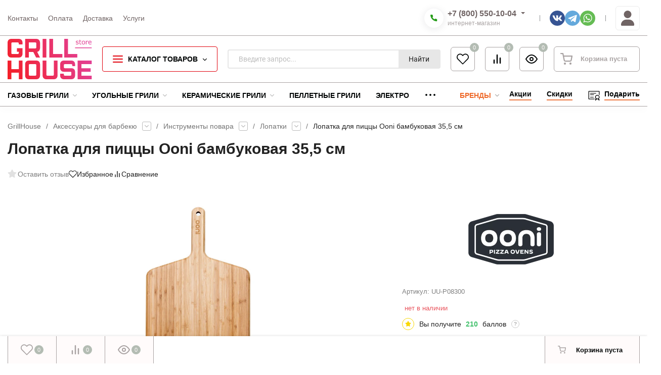

--- FILE ---
content_type: text/html; charset=utf-8
request_url: https://grillhousestore.ru/ooni-spatula-bamboo-35/
body_size: 43770
content:
<!DOCTYPE html>
<html lang="ru" prefix="product: http://ogp.me/ns/product#"><head><title>Лопатка для пиццы Ooni бамбуковая 35,5 см купить</title><meta http-equiv="Content-Type" content="text/html; charset=utf-8"><meta name="viewport" content="width=device-width, initial-scale=1"><meta http-equiv="x-ua-compatible" content="IE=edge"><meta name="description" content=""><meta name="theme-color" content="#FFFFFF"><meta name="msapplication-navbutton-color" content="#FFFFFF"><meta name="apple-mobile-web-app-status-bar-style" content="#FFFFFF"><link rel="icon" type="image/png" sizes="120x120" href="/wa-data/public/shop/products/14/webp/data/public/site/icon/G-120-120.webp"><!-- rss --><link rel="alternate" type="application/rss+xml" title="GrillHouse" href="https://grillhousestore.ru/promotions/rss/"><style>:root {--site-max-width: 1670px;--font-family: "", sans-serif;--font-weight: 600;--slider-height: 460px;--cheme-color: #E1020D;--cheme-color-dop: #EB474F;--t-p-t: 12px;--t-p-b: 10px;--m-p-t: 6px;--m-p-b: 6px;--b-p-t: 12px;--b-p-b: 8px;--c-ht-b: #4DD240;--c-ht-b-c: #407A3A;--c-h-t: #FFFFFF;--c-h-t-w: #FFFFFF;--c-h-t-b: #A9A3A3;--c-h-m: #FFFFFF;--c-h-m-w: #FFFFFF;--c-h-m-b: #A9A3A3;--c-h-b: #FFFFFF;--c-h-b-w: #FFFFFF;--c-h-b-b: #A9A3A3;--c-h-li-1: #000404;--c-h-li-1-h: #AD010A;--c-h-li-1-b: #EE7E48;--c-h-li-2: #000404;--c-h-li-2-h: #AD010A;--c-h-li-2-b: #EE7E48;--c-h-li-3: #000404;--c-h-li-3-h: #AD010A;--c-h-li-3-b: #EE7E48;--c-h-lo: #A9A3A3;--c-h-lo-h: #934649;--c-h-lo-i: #A9A3A3;--c-h-lo-i-h: #934649;--c-h-ad-i: #EE6929;--c-h-ad-t: #000404;--c-h-ad: #000404;--c-h-mo-i: #EE6929;--c-h-mo-t: #000404;--c-h-mo: #000404;--c-h-re-i: #EE6929;--c-h-re-t: #706464;--c-h-re: #706464;--c-h-re-h: #934649;--c-h-ph-1: #706464;--c-h-ph-1-h: #934649;--c-h-ph-1-t: #A9A3A3;--c-h-ph-1-i-f: #FFFFFF;--c-h-ph-1-i: #279D1B;--c-h-ph-2-i: #4e7df1;--c-h-ph-3: #000404;--c-h-ph-3-h: #AD010A;--c-h-ph-3-t: #000404;--c-h-ph-3-i-f: #FFFFFF;--c-h-ph-3-i: #279D1B;--c-h-br: #EE6929;--c-h-br-h: #B03A01;--c-h-br-i: #ACA8A6;--c-h-br-i-h: #ACA8A6;--c-h-a-f: #FFFFFF;--c-h-a-b: #ebebeb;--c-h-a-b-h: #FFFBFB;--c-h-a-e: #EB474F;--c-h-a-i: #706464;--c-h-a-i-h: #EB2932;--c-h-a-t: #706464;--c-h-a-t-h: #934649;--c-h-i-f: #FFFFFF;--c-h-i-b: #A9A3A3;--c-h-i-b-h: #FFFBFB;--c-h-i-e: #EB474F;--c-h-i: #000404;--c-h-i-h: #EB2932;--c-h-i-t: #000404;--c-h-i-t-h: #AD010A;--c-h-i-c: #13BC02;--c-h-i-c-d: #B3BCB3;--c-h-i-c-t: #FFFBFB;--c-h-c-f: #FFFFFF;--c-h-c-f-d: #FFFFFF;--c-h-c-f-h: #FFFBFB;--c-h-c-e: #EB474F;--c-h-c-b: #E1020D;--c-h-c-b-d: #A9A3A3;--c-h-c-b-h: #FFFBFB;--c-h-c-t: #000404;--c-h-c-t-d: #A9A3A3;--c-h-c-t-h: #AD010A;--c-h-c-i: #FFFFFF;--c-h-c-i-d: #FFFFFF;--c-h-c-i-c: #000404;--c-h-c-i-c-d: #A9A3A3;--c-h-c-i-c-h: #EB2932;--c-h-c-ic: #13BC02;--c-h-c-ic-d: #B3BCB3;--c-h-c-ic-c: #FFFBFB;--c-h-m-c: #706464;--c-h-m-c-h: #934649;--c-h-m-c-a: #EB474F;--c-h-m-i-c: #cccccc;--c-h-m-i-c-h: #ffffff;--c-h-m-i-c-a: #ffffff;--c-h-m-c-c: #000404;--c-h-m-c-c-h: #AD010A;--c-h-m-c-c-a: #E1020D;--c-h-m-c-i-c: #BDBDBD;--c-h-m-c-i-c-h: #BDBDBD;--c-h-m-c-i-c-a: #000000;--c-h-b-c-f: #FFFFFF;--c-h-b-c-f-h: #FFFBFB;--c-h-b-c-e: #EB474F;--c-h-b-c-b: #E1020D;--c-h-b-c-b-h: #FFFBFB;--c-h-b-c-c: #000404;--c-h-b-c-c-h: #AD010A;--c-h-b-c-bb: #E1020D;--c-h-b-c-bb-h: #EB474F;--c-h-t-f-f: #FFFFFF;--c-h-t-f-b-f: #E1020D;--c-h-t-f-b-f-h: #EB474F;--c-h-t-f-b-e: #AD010A;--c-h-t-f-b-b: #000404;--c-h-t-f-b-b-h: #F0EAEA;--c-h-t-f-b-c: #FFFBFB;--c-h-t-f-b-c-h: #F0EAEA;--c-h-t-f-b: #FFFBFB;--c-h-t-f-b-h: #F0EAEA;--c-h-t-f-a-f: #ffffff;--c-h-t-f-a-b: #ebebeb;--c-h-t-f-a-b-h: #ebebeb;--c-h-t-f-a-e: #ebebeb;--c-h-t-f-a-i: #000404;--c-h-t-f-a-i-h: #EB2932;--c-h-t-f-a-t: #000404;--c-h-t-f-a-t-h: #AD010A;--c-h-t-f-i-f: #ffffff;--c-h-t-f-i-b: #ebebeb;--c-h-t-f-i-b-h: #ebebeb;--c-h-t-f-i-e: #4e7df1;--c-h-t-f-i: #000404;--c-h-t-f-i-h: #EB2932;--c-h-t-f-i-t: #000404;--c-h-t-f-i-t-h: #AD010A;--c-h-t-f-i-c: #13BC02;--c-h-t-f-i-c-d: #B3BCB3;--c-h-t-f-i-c-t: #FFFBFB;--c-h-t-f-c-f: #ffffff;--c-h-t-f-c-f-d: #ffffff;--c-h-t-f-c-f-h: #ffffff;--c-h-t-f-c-e: #4e7df1;--c-h-t-f-c-b: #ebebeb;--c-h-t-f-c-b-d: #ebebeb;--c-h-t-f-c-b-h: #ebebeb;--c-h-t-f-c-t: #000404;--c-h-t-f-c-t-d: #A9A3A3;--c-h-t-f-c-t-h: #AD010A;--c-h-t-f-c-i: #EB2932;--c-h-t-f-c-i-d: #FFFBFB;--c-h-t-f-c-i-c: #FFFBFB;--c-h-t-f-c-i-c-d: #A9A3A3;--c-h-t-f-c-i-c-h: #FFFBFB;--c-h-t-f-c-ic: #13BC02;--c-h-t-f-c-ic-d: #B3BCB3;--c-h-t-f-c-ic-c: #FFFBFB;--c-b: #E1020D;--c-b-h: #EB474F;--c-b-c: #FFFBFB;--c-b-c-h: #F0EAEA;--c-l-c-t-f: #934649;--c-l-c-t-c: #F0EAEA;--c-l-c-a-f: #FFFBFB;--c-l-c-a-f-h: #F0EAEA;--c-l-c-a-c: #000404;--c-l-c-a-c-h: #AD010A;--c-l-c-b-c: #E54C02;--c-l-c-b-c-h: #B03A01;--c-l-f-t-f: #934649;--c-l-f-t-f-h: #AD010A;--c-l-f-t-c: #F0EAEA;--c-l-f-t-c-h: #FFFBFB;--c-c-l-p-b: #A9A3A3;--c-c-l-p-f: #FFFFFF;--c-c-l-p-f-f: #EB2932;--c-c-l-p-f-i: #FFFFFF;--c-c-l-p-c-f: #279D1B;--c-c-l-p-c-i: #FFFFFF;--c-c-l-i-f: #EE7E48;--c-b-n: #35D224;--c-b-l: #EB2932;--c-b-b: #EE6929;--c-f-b: #333333;--c-f-c: #A9A3A3;--c-f-a: #A9A3A3;--c-f-a-h: #EB474F;--c-f-t: #E1D6D7;--c-f-a-m: #A9A3A3;--c-f-a-m-h: #EB474F;--c-f-i-c: #BC2028;--c-f-p-f: #FFFFFF;--c-f-p-b: #A9A3A3;--c-f-p-i-f: #FFFBFB;--c-f-p-m: #E1020D;--c-f-p-i-c: #000404;--c-f-p-i-c-h: #AD010A;--c-f-p-i: #A9A3A3;--c-f-p-i-h: #EB2932;--c-f-p-c-bg: #B3BCB3;--c-f-p-c-bg-a: #13BC02;--c-f-p-c-c: #FFFBFB;--c-f-p-c-f: #FFFBFB;--c-f-p-c: #000404;--c-f-p-c-h: #AD010A;--c-f-p-c-i: #EB2932;--c-f-p-c-i-d: #FFFBFB;--c-f-p-c-i-c: #FFFBFB;--c-f-p-c-i-c-d: #A9A3A3;--c-f-p-c-c-bg: #13BC02;--c-f-p-c-c-bg-d: #B3BCB3;--c-f-p-c-c-c: #FFFBFB;--w-c: 240px;--w-l: 320px;--h-c-r: 4px;--h-c-h: 50px;--h-c-w: auto;--c-m-h-f: #FFFFFF;--c-m-b-f: #E1020D;--c-m-s: #A9A3A3;--c-m-i: #000404;--c-m-i-c-a: #13BC02;--c-m-i-c: #B3BCB3;--c-m-i-t: #FFFBFB;--c-m-c-f: #FFFFFF;--c-m-c-f-d: #FFFFFF;--c-m-c-b: #E1020D;--c-m-c-b-d: #A9A3A3;--c-m-c-t: #000404;--c-m-c-t-d: #A9A3A3;--c-m-c-i: #FFFFFF;--c-m-c-i-d: #FFFFFF;--c-m-c-i-c: #000404;--c-m-c-i-c-d: #A9A3A3;--c-m-c-i-co: #13BC02;--c-m-c-i-co-d: #B3BCB3;--c-m-c-i-co-c: #FFFBFB;--c-m-p-i: #279D1B;--c-m-p-t: #000404;--c-m-p-d: #A9A3A3;--c-m-p-h: #A9A3A3;--c-m-p-b: #FFFBFB;--c-m-p-b-i: #E1020D;--c-m-p-f: #FFFBFB;--c-m-p-f-i: #E1020D;--c-m-p-c: #FFFBFB;--c-m-p-c-i: #E1020D;--c-m-p-c-i-d: #A9A3A3;--c-m-p-c-c: #13BC02;--c-m-p-c-c-d: #B3BCB3;--c-m-p-c-c-c: #FFFBFB;--c-l-r: 5px;--c-l-m: 20px;--c-l-m-m: 10px;--cat-p-p: 100%;--c-m-m-p: #279D1B;--c-m-m-c: #E1020D;--c-m-m-i: #000404;--c-m-m-i-c-a: #13BC02;--c-m-m-i-c: #B3BCB3;--c-m-m-i-t: #FFFBFB;--c-m-m-i-l: #A9A3A3;--c-m-b-b: #4e7df1;--c-m-b-b-th: #fff;--c-m-b-b-t: #fff;--c-m-b-b-s: #fff;--s-l-n: #ffea2c;--s-l-n-c: #222;--s-l-p: #c8efd5;--s-l-p-c: #222;}</style><link href="/wa-data/public/site/themes/insales/css/insale.min.css?v4.5.1.21" rel="stylesheet"><link href="/wa-data/public/site/themes/insales/css/user.css?v4.5.1.21" rel="stylesheet"><script type="text/javascript" src="/wa-content/js/jquery/jquery-1.11.1.min.js" ></script><script type="text/javascript" src="/wa-content/js/jquery/jquery-migrate-1.2.1.min.js"></script><meta property="og:type" content="website">
<meta property="og:title" content="Лопатка для пиццы Ooni бамбуковая 35,5 см купить">
<meta property="og:image" content="https://grillhousestore.ru/wa-data/public/shop/products/00/webp/14/20/2014/images/9240/9240.750x0.webp">
<meta property="og:url" content="https://grillhousestore.ru/ooni-spatula-bamboo-35/">
<meta property="product:price:amount" content="6990">
<meta property="product:price:currency" content="RUB">
<link rel="icon" href="/favicon.ico?v=1717731528" type="image/x-icon" /><link rel="apple-touch-icon" href="/apple-touch-icon.png?v=1717731528" /></head><body><script>!function(e,t){ if(!t.createElementNS||!t.createElementNS("http://www.w3.org/2000/svg","svg").createSVGRect)return!0;const n="localStorage"in e&&null!==e.localStorage;let o;function a(){ t.body.insertAdjacentHTML("afterbegin",o) }function r(){ t.body?a():t.addEventListener("DOMContentLoaded",a) };let rev=5;if(n&&rev===localStorage.getItem("spriteSVGrevision")&&(o=localStorage.getItem("spriteSVGdata")))return r(),!0;try{ let e;(e=new XMLHttpRequest).open("GET","/wa-data/public/site/themes/insales/img/svg.svg",!0),e.onload=function(){ e.status>=200&&e.status<400&&(o=e.responseText,r(),n&&(localStorage.setItem("spriteSVGdata",o),localStorage.setItem("spriteSVGrevision",rev))) },e.send()}catch(e){ } }(window,document);</script><div class="in-microdata" itemscope="" itemtype="http://schema.org/Organization"><meta itemprop="name" content="GrillHouse"><meta itemprop="address" content="Екатеринбург, ул. Белинского, 108"><meta itemprop="telephone" content="8 (800) 550-10-04"><link itemprop="url" href="https://grillhousestore.ru/"><div itemprop="logo" itemscope="" itemtype="http://schema.org/ImageObject"><link itemprop="contentUrl" href="/wa-data/public/shop/products/14/webp/data/public/site/themes/insales/img/logo.webp?v1650939428"><link itemprop="url" href="/wa-data/public/shop/products/14/webp/data/public/site/themes/insales/img/logo.webp?v1650939428"></div></div><header class="header"><div class="header__top header__top-border"><div class="header__top-wrap wrap wrap_bg"><div class="header__wrap"><div class="header__top-block header__top-menu h-block-menu"><ul class="h-menu h-menu_over"><li class="h-menu__item"><a class="h-menu__link" href="/contacts/"><span class="h-menu__name">Контакты </span></a></li><li class="h-menu__item"><a class="h-menu__link" href="/payment/"><span class="h-menu__name">Оплата </span></a></li><li class="h-menu__item"><a class="h-menu__link" href="/delivery/"><span class="h-menu__name">Доставка </span></a></li><li class="h-menu__item"><a class="h-menu__link" href="/services/"><span class="h-menu__name">Услуги </span></a></li><li class="h-menu__item h-menu__yet"><div class="h-menu__link"><svg class="icon4 i-circle"><use xlink:href="#i-circle"></use></svg><svg class="icon4 i-circle"><use xlink:href="#i-circle"></use></svg><svg class="icon4 i-circle"><use xlink:href="#i-circle"></use></svg></div><ul class="h-menu__sub h-menu__sub-1 h-menu__sub_right"></ul></li></ul></div><div class="header__top-block header__top-phone_1 h-block-phone_1"><div class="h-phone h-phone_big"><div class="h-phone__home"><div class="h-phone__icon h-phone__icon_big h-phone__icon_big-s"><svg class="icon16 i-phone"><use xlink:href="#i-phone"></use></svg></div><div class="h-phone__content"><div class="h-phone__content-tel"><a class="h-phone__tel" href="tel:+78005501004">+7 (800) 550-10-04</a><div class="h-phone__hint">интернет-магазин</div></div><div class="h-phone__icon-down"><svg class="icon16 i-angle-down-b"><use xlink:href="#i-angle-down-b"></use></svg></div></div></div><div class="h-phone__info"><div class="h-phone__info-tel"><div class="h-phone__icon"><svg class="icon16 i-phone"><use xlink:href="#i-phone"></use></svg></div><a class="h-phone__tel" href="tel:+73432903657">+7 (343) 290-36-57</a></div><div class="h-phone__info-hint">магазин в Екатеринбурге</div><div class="h-phone__info-tel"><div class="h-phone__icon"><svg class="icon16 i-phone"><use xlink:href="#i-phone"></use></svg></div><a class="h-phone__tel" href="tel:+73422737628">+7 (342) 273-76-28</a></div><div class="h-phone__info-hint">магазин в Перми</div><div class="h-phone__mode"><div class="h-phone__mode-h">Режим работы<br>интернет-магазина:</div><div class="h-phone__mode-t">Пн-Пт 11:00—20:00;<br/>Сб,Вс 11:00-17:00</div></div></div></div></div><div class="header__top-block header__top-social h-block-social"><div class="soz soz_color"><a class="soz__list" href="https://vk.com/grillhousestore" target="_blank" style="background-color:#365493;"><svg class="icon20 i-vk"><use xlink:href="#i-vk"></use></svg></a><a class="soz__list" href="https://t.me/GrillHouse" target="_blank" style="background-color:#64a9dc;"><svg class="icon26 i-tg"><use xlink:href="#i-tg"></use></svg></a><a class="soz__list" href="https://wa.me/+79024093657" target="_blank" style="background-color:#65bc54;"><svg class="icon26 i-wat"><use xlink:href="#i-wat"></use></svg></a></div></div><div class="header__top-block header__top-auth h-block-auth"><div class="c-hicon in-auth"><a href="/login/"><svg class="icon30 i-user"><use xlink:href="#i-user"></use></svg><span class="c-hicon__name">Личный кабинет</span></a></div></div></div></div></div><div class="header__midd header__midd-border"><div class="header__midd-wrap wrap wrap_bg"><div class="header__wrap"><div class="header__midd-block header__midd-logo h-block-logo"><a class="header__logo" href="/"><img src="/wa-data/public/site/image/logo-grillhouse.svg?v4.5.1.21" alt="GrillHouse"></a></div><div class="header__midd-block header__midd-catalog h-block-catalog"><div class="b-catalog align__subcateg"><div class="b-catalog__button"><div class="b-catalog__bars"><div class="bars"><div class="bars__line"></div></div></div><div class="b-catalog__title">КАТАЛОГ ТОВАРОВ</div><div class="b-catalog__icon"><svg class="icon8 i-angle-down"><use xlink:href="#i-angle-down"></use></svg></div></div><div class="c-menu"><div class="c-menu__wrap"><div class="c-menu__wrap-left"><ul class="c-menu__left"><li class="c-menu__item c-menu__item_active" data-id="234"><a href="/category/weber/" class="c-menu__item-link"><span class="c-menu__item-bl"><span class="c-menu__item-name">Грили Weber </span></span><svg class="icon8 i-angle-right"><use xlink:href="#i-angle-right"></use></svg></a></li><li class="c-menu__item" data-id="258"><a href="/category/weber-accessories/" class="c-menu__item-link"><span class="c-menu__item-bl"><span class="c-menu__item-name">Аксессуары Weber </span></span><svg class="icon8 i-angle-right"><use xlink:href="#i-angle-right"></use></svg></a></li><li class="c-menu__item" data-id="124"><a href="/category/grills/" class="c-menu__item-link"><span class="c-menu__item-bl"><span class="c-menu__item-name">Каталог грилей </span></span><svg class="icon8 i-angle-right"><use xlink:href="#i-angle-right"></use></svg></a></li><li class="c-menu__item" data-id="6"><a href="/category/accessories/" class="c-menu__item-link"><span class="c-menu__item-bl"><span class="c-menu__item-name">Аксессуары для барбекю </span></span><svg class="icon8 i-angle-right"><use xlink:href="#i-angle-right"></use></svg></a></li><li class="c-menu__item" data-id="187"><a href="/category/spice/" class="c-menu__item-link"><span class="c-menu__item-bl"><span class="c-menu__item-name">Специи для барбекю </span></span><svg class="icon8 i-angle-right"><use xlink:href="#i-angle-right"></use></svg></a></li><li class="c-menu__item" data-id="11"><a href="/category/outdoor-kitchen/" class="c-menu__item-link"><span class="c-menu__item-bl"><span class="c-menu__item-name">Летняя кухня </span></span><svg class="icon8 i-angle-right"><use xlink:href="#i-angle-right"></use></svg></a></li><li class="c-menu__item" data-id="365"><a href="/category/heaters/" class="c-menu__item-link"><span class="c-menu__item-bl"><span class="c-menu__item-name">Уличные обогреватели </span></span><svg class="icon8 i-angle-right"><use xlink:href="#i-angle-right"></use></svg></a></li><li class="c-menu__item" data-id="90"><a href="/category/gas-appliances/" class="c-menu__item-link"><span class="c-menu__item-bl"><span class="c-menu__item-name">Газовое оборудование </span></span><svg class="icon8 i-angle-right"><use xlink:href="#i-angle-right"></use></svg></a></li><li class="c-menu__item" data-id="289"><a href="/category/furniture/" class="c-menu__item-link"><span class="c-menu__item-bl"><span class="c-menu__item-name">Садовая мебель </span></span><svg class="icon8 i-angle-right"><use xlink:href="#i-angle-right"></use></svg></a></li><li class="c-menu__item" data-id="384"><a href="/category/interior/" class="c-menu__item-link"><span class="c-menu__item-bl"><span class="c-menu__item-name">Интерьер от Seletti </span></span><svg class="icon8 i-angle-right"><use xlink:href="#i-angle-right"></use></svg></a></li><li class="c-menu__item" data-id="brands"><a class="c-menu__item-link c-menu__item-link_brands" href="/brands/"><span class="c-menu__item-bl"><span class="c-menu__item-name">БРЕНДЫ</span></span><svg class="icon8 i-angle-right"><use xlink:href="#i-angle-right"></use></svg></a></li></ul></div><div class="c-menu__right"><div class="c-menu__right-wrap"><div class="c-menu__items c-menu__items_active c-menu__items-234"><div class="c-menu__items-title"><div class="c-menu__items-title-name">Грили Weber </div></div><ul class="c-menu__items-ul"><li class="h-menu__img-li"><a href="/category/weber/gaz/" class="h-menu__img-link"><span class="h-menu__img-name h-menu__name">Газовые грили </span></a><ul class="h-menu__img-ul-1"><li class="h-menu__img-li-1"><a href="/category/weber/gaz/genesis/" class="h-menu__img-link-1"><span class="h-menu__name">Genesis </span></a></li><li class="h-menu__img-li-1"><a href="/category/weber/gaz/spirit-ii/" class="h-menu__img-link-1"><span class="h-menu__name">Spirit II </span></a></li><li class="h-menu__img-li-1"><a href="/category/weber/gaz/traveler/" class="h-menu__img-link-1"><span class="h-menu__name">Traveler </span></a></li></ul></li><li class="h-menu__img-li"><a href="/category/weber/charcoal/" class="h-menu__img-link"><span class="h-menu__img-name h-menu__name">Угольные грили </span></a><ul class="h-menu__img-ul-1"><li class="h-menu__img-li-1"><a href="/category/weber/charcoal/master-touch/" class="h-menu__img-link-1"><span class="h-menu__name">Master-Touch </span></a></li><li class="h-menu__img-li-1"><a href="/category/weber/charcoal/ranch-kettle/" class="h-menu__img-link-1"><span class="h-menu__name">Ranch Kettle </span></a></li></ul></li><li class="h-menu__img-li"><a href="/category/weber/mobile/" class="h-menu__img-link"><span class="h-menu__img-name h-menu__name">Портативные грили </span></a><ul class="h-menu__img-ul-1"><li class="h-menu__img-li-1"><a href="/category/weber/mobile/traveler/" class="h-menu__img-link-1"><span class="h-menu__name">Traveler </span></a></li></ul></li><li class="h-menu__img-li"><a href="/category/weber/pellet/" class="h-menu__img-link"><span class="h-menu__img-name h-menu__name">Пеллетные грили </span></a></li></ul></div><div class="c-menu__items c-menu__items-258"><div class="c-menu__items-title"><div class="c-menu__items-title-name">Аксессуары Weber </div></div><ul class="c-menu__items-ul"><li class="h-menu__img-li"><a href="/category/weber-accessories/grilling/" class="h-menu__img-link"><span class="h-menu__img-name h-menu__name">Приготовление на гриле </span></a><ul class="h-menu__img-ul-1"><li class="h-menu__img-li-1"><a href="/category/weber-accessories/grilling/tools/" class="h-menu__img-link-1"><span class="h-menu__name">Инструменты для гриля </span></a></li><li class="h-menu__img-li-1"><a href="/category/weber-accessories/grilling/gourmet-bbq-system/" class="h-menu__img-link-1"><span class="h-menu__name">Gourmet BBQ System </span></a></li><li class="h-menu__img-li-1"><a href="/category/weber-accessories/grilling/weber-crafted-system/" class="h-menu__img-link-1"><span class="h-menu__name">Weber Crafted System </span></a></li><li class="h-menu__img-li-1"><a href="/category/weber-accessories/grilling/igrill/" class="h-menu__img-link-1"><span class="h-menu__name">iGrill и термометры </span></a></li><li class="h-menu__img-li-1"><a href="/category/weber-accessories/grilling/roasters/" class="h-menu__img-link-1"><span class="h-menu__name">Подставки и ростеры </span></a></li><li class="h-menu__img-li-1"><a href="/category/weber-accessories/grilling/smoking/" class="h-menu__img-link-1"><span class="h-menu__name">Копчение на гриле </span></a></li></ul></li><li class="h-menu__img-li"><a href="/category/weber-accessories/cleaning/" class="h-menu__img-link"><span class="h-menu__img-name h-menu__name">Чистка и уход </span></a><ul class="h-menu__img-ul-1"><li class="h-menu__img-li-1"><a href="/category/weber-accessories/cleaning/brushes/" class="h-menu__img-link-1"><span class="h-menu__name">Щетки для гриля </span></a></li><li class="h-menu__img-li-1"><a href="/category/weber-accessories/cleaning/covers/" class="h-menu__img-link-1"><span class="h-menu__name">Чехлы и сумки </span></a></li><li class="h-menu__img-li-1"><a href="/category/weber-accessories/cleaning/cleaners/" class="h-menu__img-link-1"><span class="h-menu__name">Средства для чистки </span></a></li><li class="h-menu__img-li-1"><a href="/category/weber-accessories/cleaning/trays/" class="h-menu__img-link-1"><span class="h-menu__name">Одноразовые поддоны </span></a></li></ul></li><li class="h-menu__img-li"><a href="/category/weber-accessories/preparation/" class="h-menu__img-link"><span class="h-menu__img-name h-menu__name">Подготовка и сервировка </span></a><ul class="h-menu__img-ul-1"><li class="h-menu__img-li-1"><a href="/category/weber-accessories/preparation/protect/" class="h-menu__img-link-1"><span class="h-menu__name">Рукавицы, перчатки и фартуки </span></a></li><li class="h-menu__img-li-1"><a href="/category/weber-accessories/preparation/table-setting/" class="h-menu__img-link-1"><span class="h-menu__name">Сервировка и подача </span></a></li><li class="h-menu__img-li-1"><a href="/category/weber-accessories/preparation/knives/" class="h-menu__img-link-1"><span class="h-menu__name">Ножи для гриль-мастеров </span></a></li></ul></li><li class="h-menu__img-li"><a href="/category/weber-accessories/additions/" class="h-menu__img-link"><span class="h-menu__img-name h-menu__name">Важные дополнения </span></a><ul class="h-menu__img-ul-1"><li class="h-menu__img-li-1"><a href="/category/weber-accessories/additions/books/" class="h-menu__img-link-1"><span class="h-menu__name">Книги рецептов </span></a></li><li class="h-menu__img-li-1"><a href="/category/weber-accessories/additions/tables/" class="h-menu__img-link-1"><span class="h-menu__name">Столики и тележки </span></a></li><li class="h-menu__img-li-1"><a href="/category/weber-accessories/additions/hooks/" class="h-menu__img-link-1"><span class="h-menu__name">Крючки для инструментов </span></a></li><li class="h-menu__img-li-1"><a href="/category/weber-accessories/additions/lanterns/" class="h-menu__img-link-1"><span class="h-menu__name">Фонари для грилей </span></a></li></ul></li><li class="h-menu__img-li"><a href="/category/weber-accessories/parts/" class="h-menu__img-link"><span class="h-menu__img-name h-menu__name">Запчасти для грилей </span></a><ul class="h-menu__img-ul-1"><li class="h-menu__img-li-1"><a href="/category/weber-accessories/parts/grates-for-coal/" class="h-menu__img-link-1"><span class="h-menu__name">Решётки для углей </span></a></li></ul></li></ul></div><div class="c-menu__items c-menu__items-124"><div class="c-menu__items-title"><div class="c-menu__items-title-name">Каталог грилей </div></div><ul class="c-menu__items-ul"><li class="h-menu__img-li"><a href="/category/grills/gaz/" class="h-menu__img-link"><span class="h-menu__img-name h-menu__name">Газовые грили </span></a><ul class="h-menu__img-ul-1"><li class="h-menu__img-li-1"><a href="/category/grills/gaz/weber/" class="h-menu__img-link-1"><span class="h-menu__name">Weber </span></a></li><li class="h-menu__img-li-1"><a href="/category/grills/gaz/napoleon/" class="h-menu__img-link-1"><span class="h-menu__name">Napoleon </span></a></li><li class="h-menu__img-li-1"><a href="/category/grills/gaz/char-broil/" class="h-menu__img-link-1"><span class="h-menu__name">Char-Broil </span></a></li><li class="h-menu__img-li-1"><a href="/category/grills/gaz/broil-king/" class="h-menu__img-link-1"><span class="h-menu__name">Broil King </span></a></li><li class="h-menu__img-li-1"><a href="/category/grills/gaz/primeliner/" class="h-menu__img-link-1"><span class="h-menu__name">Primeliner </span></a></li><li class="h-menu__img-li-1"><a href="/category/grills/gaz/broilmaster/" class="h-menu__img-link-1"><span class="h-menu__name">Broilmaster </span></a></li><li class="h-menu__img-li-1"><a href="/category/grills/gaz/bull-bbq/" class="h-menu__img-link-1"><span class="h-menu__name">Bull BBQ </span></a></li><li class="h-menu__img-li-1"><a href="/category/grills/gaz/mobile/" class="h-menu__img-link-1"><span class="h-menu__name">Портативные </span></a></li><li class="h-menu__img-li-1"><a href="/category/grills/gaz/embedded/" class="h-menu__img-link-1"><span class="h-menu__name">Встраиваемые </span></a></li></ul></li><li class="h-menu__img-li"><a href="/category/grills/charcoal/" class="h-menu__img-link"><span class="h-menu__img-name h-menu__name">Угольные грили </span></a><ul class="h-menu__img-ul-1"><li class="h-menu__img-li-1"><a href="/category/grills/charcoal/weber/" class="h-menu__img-link-1"><span class="h-menu__name">Weber </span></a></li><li class="h-menu__img-li-1"><a href="/category/grills/charcoal/char-broil/" class="h-menu__img-link-1"><span class="h-menu__name">Char-Broil </span></a></li><li class="h-menu__img-li-1"><a href="/category/grills/charcoal/napoleon/" class="h-menu__img-link-1"><span class="h-menu__name">Napoleon </span></a></li><li class="h-menu__img-li-1"><a href="/category/grills/charcoal/broil-king/" class="h-menu__img-link-1"><span class="h-menu__name">Broil King </span></a></li><li class="h-menu__img-li-1"><a href="/category/grills/charcoal/oklahoma-joe/" class="h-menu__img-link-1"><span class="h-menu__name">Oklahoma Joe </span></a></li></ul></li><li class="h-menu__img-li"><a href="/category/grills/ceramic/" class="h-menu__img-link"><span class="h-menu__img-name h-menu__name">Керамические грили </span></a><ul class="h-menu__img-ul-1"><li class="h-menu__img-li-1"><a href="/category/grills/ceramic/monolith/" class="h-menu__img-link-1"><span class="h-menu__name">Monolith </span></a></li><li class="h-menu__img-li-1"><a href="/category/grills/ceramic/kamado/" class="h-menu__img-link-1"><span class="h-menu__name">Kamado Joe </span></a></li><li class="h-menu__img-li-1"><a href="/category/grills/ceramic/bge/" class="h-menu__img-link-1"><span class="h-menu__name">Big Green Egg </span></a></li><li class="h-menu__img-li-1"><a href="/category/grills/ceramic/fornetto/" class="h-menu__img-link-1"><span class="h-menu__name">Fornetto </span></a></li><li class="h-menu__img-li-1"><a href="/category/grills/ceramic/primo/" class="h-menu__img-link-1"><span class="h-menu__name">Primo </span></a></li></ul></li><li class="h-menu__img-li"><a href="/category/grills/pellet/" class="h-menu__img-link"><span class="h-menu__img-name h-menu__name">Пеллетные грили </span></a><ul class="h-menu__img-ul-1"><li class="h-menu__img-li-1"><a href="/category/grills/pellet/weber/" class="h-menu__img-link-1"><span class="h-menu__name">Weber </span></a></li><li class="h-menu__img-li-1"><a href="/category/grills/pellet/broil-king/" class="h-menu__img-link-1"><span class="h-menu__name">Broil King </span></a></li></ul></li><li class="h-menu__img-li"><a href="/category/grills/smokers/" class="h-menu__img-link"><span class="h-menu__img-name h-menu__name">Коптильни </span></a><ul class="h-menu__img-ul-1"><li class="h-menu__img-li-1"><a href="/category/grills/smokers/weber/" class="h-menu__img-link-1"><span class="h-menu__name">Weber </span></a></li><li class="h-menu__img-li-1"><a href="/category/grills/smokers/oklahoma-joe/" class="h-menu__img-link-1"><span class="h-menu__name">Oklahoma Joe&#039;s </span></a></li><li class="h-menu__img-li-1"><a href="/category/grills/smokers/broil-king/" class="h-menu__img-link-1"><span class="h-menu__name">Broil King </span></a></li></ul></li><li class="h-menu__img-li"><a href="/category/grills/electric/" class="h-menu__img-link"><span class="h-menu__img-name h-menu__name">Электрические грили </span></a><ul class="h-menu__img-ul-1"><li class="h-menu__img-li-1"><a href="/category/grills/electric/napoleon/" class="h-menu__img-link-1"><span class="h-menu__name">Napoleon </span></a></li></ul></li><li class="h-menu__img-li"><a href="/category/grills/pizza-oven/" class="h-menu__img-link"><span class="h-menu__img-name h-menu__name">Печи для пиццы </span></a></li></ul></div><div class="c-menu__items c-menu__items-6"><div class="c-menu__items-title"><div class="c-menu__items-title-name">Аксессуары для барбекю </div></div><ul class="c-menu__items-ul"><li class="h-menu__img-li"><a href="/category/accessories/tools/" class="h-menu__img-link"><span class="h-menu__img-name h-menu__name">Инструменты повара </span></a><ul class="h-menu__img-ul-1"><li class="h-menu__img-li-1"><a href="/category/accessories/tools/blade/" class="h-menu__img-link-1 h-menu__link_active"><span class="h-menu__name">Лопатки </span></a></li><li class="h-menu__img-li-1"><a href="/category/accessories/tools/tongs/" class="h-menu__img-link-1"><span class="h-menu__name">Щипцы </span></a></li><li class="h-menu__img-li-1"><a href="/category/accessories/tools/cutting/" class="h-menu__img-link-1"><span class="h-menu__name">Разделочные </span></a></li><li class="h-menu__img-li-1"><a href="/category/accessories/tools/special/" class="h-menu__img-link-1"><span class="h-menu__name">Специальные </span></a></li></ul></li><li class="h-menu__img-li"><a href="/category/accessories/surface/" class="h-menu__img-link"><span class="h-menu__img-name h-menu__name">Решётки и посуда </span></a><ul class="h-menu__img-ul-1"><li class="h-menu__img-li-1"><a href="/category/accessories/surface/reshetki/" class="h-menu__img-link-1"><span class="h-menu__name">Решётки для гриля </span></a></li><li class="h-menu__img-li-1"><a href="/category/accessories/surface/protivni/" class="h-menu__img-link-1"><span class="h-menu__name">Противни, гриль-посуда </span></a></li><li class="h-menu__img-li-1"><a href="/category/accessories/surface/derzhateli/" class="h-menu__img-link-1"><span class="h-menu__name">Держатели продуктов </span></a></li><li class="h-menu__img-li-1"><a href="/category/accessories/surface/poddony/" class="h-menu__img-link-1"><span class="h-menu__name">Поддоны для жира </span></a></li></ul></li><li class="h-menu__img-li"><a href="/category/accessories/devices/" class="h-menu__img-link"><span class="h-menu__img-name h-menu__name">Для удобства </span></a><ul class="h-menu__img-ul-1"><li class="h-menu__img-li-1"><a href="/category/accessories/devices/kryuchki/" class="h-menu__img-link-1"><span class="h-menu__name">Держатели и крючки </span></a></li><li class="h-menu__img-li-1"><a href="/category/accessories/devices/podstavki/" class="h-menu__img-link-1"><span class="h-menu__name">Подставки и тележки </span></a></li><li class="h-menu__img-li-1"><a href="/category/accessories/devices/stoliki/" class="h-menu__img-link-1"><span class="h-menu__name">Столы и навесные столики </span></a></li><li class="h-menu__img-li-1"><a href="/category/accessories/devices/podsvetka/" class="h-menu__img-link-1"><span class="h-menu__name">Подсветка </span></a></li></ul></li><li class="h-menu__img-li"><a href="/category/accessories/thermometers/" class="h-menu__img-link"><span class="h-menu__img-name h-menu__name">Термометры </span></a><ul class="h-menu__img-ul-1"><li class="h-menu__img-li-1"><a href="/category/accessories/thermometers/compact/" class="h-menu__img-link-1"><span class="h-menu__name">Карманные </span></a></li><li class="h-menu__img-li-1"><a href="/category/accessories/thermometers/remote/" class="h-menu__img-link-1"><span class="h-menu__name">Дистанционные </span></a></li><li class="h-menu__img-li-1"><a href="/category/accessories/thermometers/infrared/" class="h-menu__img-link-1"><span class="h-menu__name">Инфракрасные </span></a></li><li class="h-menu__img-li-1"><a href="/category/accessories/thermometers/shchupy-dlya-termometrov/" class="h-menu__img-link-1"><span class="h-menu__name">Щупы для термометров </span></a></li></ul></li><li class="h-menu__img-li"><a href="/category/accessories/charcoal-smoker-tools/" class="h-menu__img-link"><span class="h-menu__img-name h-menu__name">Розжиг и копчение </span></a><ul class="h-menu__img-ul-1"><li class="h-menu__img-li-1"><a href="/category/accessories/charcoal-smoker-tools/charcoal/" class="h-menu__img-link-1"><span class="h-menu__name">Уголь для грилей </span></a></li><li class="h-menu__img-li-1"><a href="/category/accessories/charcoal-smoker-tools/rozzhig/" class="h-menu__img-link-1"><span class="h-menu__name">Розжиг углей </span></a></li><li class="h-menu__img-li-1"><a href="/category/accessories/charcoal-smoker-tools/kopchenie/" class="h-menu__img-link-1"><span class="h-menu__name">Копчение </span></a></li><li class="h-menu__img-li-1"><a href="/category/accessories/charcoal-smoker-tools/aksessuary-dlya-koptilen/" class="h-menu__img-link-1"><span class="h-menu__name">Аксессуары для коптилен </span></a></li></ul></li><li class="h-menu__img-li"><a href="/category/accessories/upravlenie-zharom/" class="h-menu__img-link"><span class="h-menu__img-name h-menu__name">Управление жаром </span></a><ul class="h-menu__img-ul-1"><li class="h-menu__img-li-1"><a href="/category/accessories/upravlenie-zharom/zharootsekateli/" class="h-menu__img-link-1"><span class="h-menu__name">Жароотсекатели </span></a></li><li class="h-menu__img-li-1"><a href="/category/accessories/upravlenie-zharom/raspredelenie-ugley/" class="h-menu__img-link-1"><span class="h-menu__name">Распределение углей </span></a></li></ul></li><li class="h-menu__img-li"><a href="/category/accessories/cleaning/" class="h-menu__img-link"><span class="h-menu__img-name h-menu__name">Чистка гриля </span></a><ul class="h-menu__img-ul-1"><li class="h-menu__img-li-1"><a href="/category/accessories/cleaning/shchetki/" class="h-menu__img-link-1"><span class="h-menu__name">Щётки </span></a></li><li class="h-menu__img-li-1"><a href="/category/accessories/cleaning/cleansers/" class="h-menu__img-link-1"><span class="h-menu__name">Средства для чистки </span></a></li><li class="h-menu__img-li-1"><a href="/category/accessories/cleaning/udalenie-zoly/" class="h-menu__img-link-1"><span class="h-menu__name">Удаление золы </span></a></li></ul></li><li class="h-menu__img-li"><a href="/category/accessories/zashchitnaya-odezhda/" class="h-menu__img-link"><span class="h-menu__img-name h-menu__name">Защитная одежда </span></a><ul class="h-menu__img-ul-1"><li class="h-menu__img-li-1"><a href="/category/accessories/zashchitnaya-odezhda/fartuki-i-rukavitsy/" class="h-menu__img-link-1"><span class="h-menu__name">Фартуки </span></a></li><li class="h-menu__img-li-1"><a href="/category/accessories/zashchitnaya-odezhda/rukavitsy/" class="h-menu__img-link-1"><span class="h-menu__name">Рукавицы и перчатки </span></a></li></ul></li><li class="h-menu__img-li"><a href="/category/accessories/covers/" class="h-menu__img-link"><span class="h-menu__img-name h-menu__name">Чехлы для грилей </span></a><ul class="h-menu__img-ul-1"><li class="h-menu__img-li-1"><a href="/category/accessories/covers/models/" class="h-menu__img-link-1"><span class="h-menu__name">Фирменные чехлы </span></a></li><li class="h-menu__img-li-1"><a href="/category/accessories/covers/sumki/" class="h-menu__img-link-1"><span class="h-menu__name">Сумки для грилей </span></a></li><li class="h-menu__img-li-1"><a href="/category/accessories/covers/kovriki/" class="h-menu__img-link-1"><span class="h-menu__name">Коврики </span></a></li></ul></li><li class="h-menu__img-li"><a href="/category/accessories/serving/" class="h-menu__img-link"><span class="h-menu__img-name h-menu__name">Сервировка и подача </span></a></li><li class="h-menu__img-li"><a href="/category/accessories/tool-kit/" class="h-menu__img-link"><span class="h-menu__img-name h-menu__name">Наборы инструментов </span></a></li><li class="h-menu__img-li"><a href="/category/accessories/nabory-aksessuarov/" class="h-menu__img-link"><span class="h-menu__img-name h-menu__name">Наборы аксессуаров </span></a></li><li class="h-menu__img-li"><a href="/category/accessories/books/" class="h-menu__img-link"><span class="h-menu__img-name h-menu__name">Книги </span></a></li></ul></div><div class="c-menu__items c-menu__items-187"><div class="c-menu__items-title"><div class="c-menu__items-title-name">Специи для барбекю </div></div><div class="c-menu__items-content"><div class="c-menu__items-left"><ul class="c-menu__items-ul"><li class="h-menu__img-li"><a href="/category/spice/capeherb/" class="h-menu__img-link"><span class="h-menu__img-name h-menu__name">CapeHerb </span></a></li><li class="h-menu__img-li"><a href="/category/spice/meatbrothers/" class="h-menu__img-link"><span class="h-menu__img-name h-menu__name">Meatbrothers </span></a></li><li class="h-menu__img-li"><a href="/category/spice/royal-field/" class="h-menu__img-link"><span class="h-menu__img-name h-menu__name">Royal Field </span></a></li></ul></div><div class="c-menu__items-right"><div class="c-menu__items-promo"><img class="c-menu__items-promo-img lazy-img-hover" src="[data-uri]" data-src="/wa-data/public/shop/products/10/webp/data/public/site/menu_banner/capeherbspice-3b.webp" alt="Специи для барбекю"></div></div></div></div><div class="c-menu__items c-menu__items-11"><div class="c-menu__items-title"><div class="c-menu__items-title-name">Летняя кухня </div></div><ul class="c-menu__items-ul"><li class="h-menu__img-li"><a href="/category/outdoor-kitchen/built-in-grills/" class="h-menu__img-link"><span class="h-menu__img-name h-menu__name">Встраиваемые грили </span></a></li><li class="h-menu__img-li"><a href="/category/outdoor-kitchen/moduly/" class="h-menu__img-link"><span class="h-menu__img-name h-menu__name">Модульные гриль-кухни (примеры) </span></a><ul class="h-menu__img-ul-1"><li class="h-menu__img-li-1"><a href="/category/outdoor-kitchen/moduly/test-kitchen/" class="h-menu__img-link-1"><span class="h-menu__name">Тест-кухни </span></a></li></ul></li><li class="h-menu__img-li"><a href="/category/outdoor-kitchen/tables/" class="h-menu__img-link"><span class="h-menu__img-name h-menu__name">Столы для грилей </span></a><ul class="h-menu__img-ul-1"><li class="h-menu__img-li-1"><a href="/category/outdoor-kitchen/tables/kamado-tables/" class="h-menu__img-link-1"><span class="h-menu__name">Для керамических грилей </span></a></li></ul></li><li class="h-menu__img-li"><a href="/category/outdoor-kitchen/dopolnitelnye-gorelki/" class="h-menu__img-link"><span class="h-menu__img-name h-menu__name">Дополнительные горелки </span></a></li><li class="h-menu__img-li"><a href="/category/outdoor-kitchen/tumby-i-yashchiki/" class="h-menu__img-link"><span class="h-menu__img-name h-menu__name">Тумбы, шкафы и ящики </span></a></li><li class="h-menu__img-li"><a href="/category/outdoor-kitchen/panels-and-doors/" class="h-menu__img-link"><span class="h-menu__img-name h-menu__name">Панели </span></a></li><li class="h-menu__img-li"><a href="/category/outdoor-kitchen/others/" class="h-menu__img-link"><span class="h-menu__img-name h-menu__name">Прочие модули </span></a></li><li class="h-menu__img-li"><a href="/category/outdoor-kitchen/santekhnika/" class="h-menu__img-link"><span class="h-menu__img-name h-menu__name">Сантехника </span></a></li></ul></div><div class="c-menu__items c-menu__items-365"><div class="c-menu__items-title"><div class="c-menu__items-title-name">Уличные обогреватели </div></div><ul class="c-menu__items-ul"><li class="h-menu__img-li"><a href="/category/heaters/ballu/" class="h-menu__img-link"><span class="h-menu__img-name h-menu__name">Газовые Ballu </span></a><ul class="h-menu__img-ul-1"><li class="h-menu__img-li-1"><a href="/category/heaters/ballu/ballu/" class="h-menu__img-link-1"><span class="h-menu__name">Аксессуары Ballu </span></a></li></ul></li><li class="h-menu__img-li"><a href="/category/heaters/enders/" class="h-menu__img-link"><span class="h-menu__img-name h-menu__name">Газовые Enders </span></a></li><li class="h-menu__img-li"><a href="/category/heaters/italkero/" class="h-menu__img-link"><span class="h-menu__img-name h-menu__name">Газовые Italkero </span></a></li></ul></div><div class="c-menu__items c-menu__items-90"><div class="c-menu__items-title"><div class="c-menu__items-title-name">Газовое оборудование </div></div><ul class="c-menu__items-ul"><li class="h-menu__img-li"><a href="/category/gas-appliances/ballony/" class="h-menu__img-link"><span class="h-menu__img-name h-menu__name">Композитные баллоны </span></a></li><li class="h-menu__img-li"><a href="/category/gas-appliances/hose/" class="h-menu__img-link"><span class="h-menu__img-name h-menu__name">Шланги </span></a></li><li class="h-menu__img-li"><a href="/category/gas-appliances/fittings/" class="h-menu__img-link"><span class="h-menu__img-name h-menu__name">Фитинги и адаптеры </span></a></li></ul></div><div class="c-menu__items c-menu__items-289"><div class="c-menu__items-title"><div class="c-menu__items-title-name">Садовая мебель </div></div><ul class="c-menu__items-ul"><li class="h-menu__img-li"><a href="/category/furniture/aluminum/" class="h-menu__img-link"><span class="h-menu__img-name h-menu__name">Мебель из алюминия </span></a><ul class="h-menu__img-ul-1"><li class="h-menu__img-li-1"><a href="/category/furniture/aluminum/chairs/" class="h-menu__img-link-1"><span class="h-menu__name">Стулья </span></a></li><li class="h-menu__img-li-1"><a href="/category/furniture/aluminum/dining-tables/" class="h-menu__img-link-1"><span class="h-menu__name">Столы обеденные </span></a></li><li class="h-menu__img-li-1"><a href="/category/furniture/aluminum/coffee-tables/" class="h-menu__img-link-1"><span class="h-menu__name">Журнальные столики </span></a></li><li class="h-menu__img-li-1"><a href="/category/furniture/aluminum/deck-chairs/" class="h-menu__img-link-1"><span class="h-menu__name">Шезлонги </span></a></li><li class="h-menu__img-li-1"><a href="/category/furniture/aluminum/lunch-groups/" class="h-menu__img-link-1"><span class="h-menu__name">Обеденные группы </span></a></li><li class="h-menu__img-li-1"><a href="/category/furniture/aluminum/lounge-areas/" class="h-menu__img-link-1"><span class="h-menu__name">Лаунж зоны </span></a></li></ul></li><li class="h-menu__img-li"><a href="/category/furniture/accessories/" class="h-menu__img-link"><span class="h-menu__img-name h-menu__name">Аксессуары </span></a></li></ul></div><div class="c-menu__items c-menu__items-384"><div class="c-menu__items-title"><div class="c-menu__items-title-name">Интерьер от Seletti </div></div><ul class="c-menu__items-ul"><li class="h-menu__img-li"><a href="/category/interior/accessories/" class="h-menu__img-link"><span class="h-menu__img-name h-menu__name">Аксессуары </span></a><ul class="h-menu__img-ul-1"><li class="h-menu__img-li-1"><a href="/category/interior/accessories/books-and-papers/" class="h-menu__img-link-1"><span class="h-menu__name">Для книг и бумаг </span></a></li><li class="h-menu__img-li-1"><a href="/category/interior/accessories/dishes/" class="h-menu__img-link-1"><span class="h-menu__name">Посуда </span></a></li><li class="h-menu__img-li-1"><a href="/category/interior/accessories/figurines-and-decor/" class="h-menu__img-link-1"><span class="h-menu__name">Статуэтки и декор </span></a></li><li class="h-menu__img-li-1"><a href="/category/interior/accessories/flowers/" class="h-menu__img-link-1"><span class="h-menu__name">Цветы </span></a></li></ul></li><li class="h-menu__img-li"><a href="/category/interior/lighting/" class="h-menu__img-link"><span class="h-menu__img-name h-menu__name">Освещение </span></a><ul class="h-menu__img-ul-1"><li class="h-menu__img-li-1"><a href="/category/interior/lighting/wall/" class="h-menu__img-link-1"><span class="h-menu__name">На стену </span></a></li></ul></li></ul></div><div class="c-menu__items c-menu__items-brands"><div class="c-menu__items-title"><div class="c-menu__items-title-name">БРЕНДЫ</div></div><ul class="m-brands c-menu__items-ul"><li class="h-menu__img-li"><a href="/brand/weber/" class="h-menu__img-link"><span class="h-menu__img-icon"><img class="lazy-img-hover" src="[data-uri]" data-src="/wa-data/public/shop/products/14/webp/data/public/shop/plugins/brand/brand_image_optimized/logoweber.0x100.webp" alt="Weber"></span><span class="h-menu__img-name">Weber</span></a></li><li class="h-menu__img-li"><a href="/brand/napoleon/" class="h-menu__img-link"><span class="h-menu__img-icon"><img class="lazy-img-hover" src="[data-uri]" data-src="/wa-data/public/shop/products/14/webp/data/public/shop/plugins/brand/brand_image_optimized/logo_new.0x100.webp" alt="Napoleon"></span><span class="h-menu__img-name">Napoleon</span></a></li><li class="h-menu__img-li"><a href="/brand/char-broil/" class="h-menu__img-link"><span class="h-menu__img-icon"><img class="lazy-img-hover" src="[data-uri]" data-src="/wa-data/public/shop/products/14/webp/data/public/shop/plugins/brand/brand_image_optimized/logo5fd914b56a9d0.0x100.webp" alt="Char-Broil"></span><span class="h-menu__img-name">Char-Broil</span></a></li><li class="h-menu__img-li"><a href="/brand/primo/" class="h-menu__img-link"><span class="h-menu__img-icon"><img class="lazy-img-hover" src="[data-uri]" data-src="/wa-data/public/shop/products/14/webp/data/public/shop/plugins/brand/brand_image_optimized/logo_small64830cf77dac5.0x100.webp" alt="Primo"></span><span class="h-menu__img-name">Primo</span></a></li><li class="h-menu__img-li"><a href="/brand/o-grill/" class="h-menu__img-link"><span class="h-menu__img-icon"><img class="lazy-img-hover" src="[data-uri]" data-src="/wa-data/public/shop/products/14/webp/data/public/shop/plugins/brand/brand_image_optimized/ogrill1.0x100.webp" alt="O-Grill"></span><span class="h-menu__img-name">O-Grill</span></a></li><li class="h-menu__img-li"><a href="/brand/bge/" class="h-menu__img-link"><span class="h-menu__img-icon"><img class="lazy-img-hover" src="[data-uri]" data-src="/wa-data/public/shop/products/14/webp/data/public/shop/plugins/brand/brand_image_optimized/bge1.0x100.webp" alt="Big Green Egg"></span><span class="h-menu__img-name">Big Green Egg</span></a></li><li class="h-menu__img-li"><a href="/brand/monolith/" class="h-menu__img-link"><span class="h-menu__img-icon"><img class="lazy-img-hover" src="[data-uri]" data-src="/wa-data/public/shop/products/14/webp/data/public/shop/plugins/brand/brand_image_optimized/logo612d5f7a24bf9.0x100.webp" alt="Monolith"></span><span class="h-menu__img-name">Monolith</span></a></li><li class="h-menu__img-li"><a href="/brand/broil-king/" class="h-menu__img-link"><span class="h-menu__img-icon"><img class="lazy-img-hover" src="[data-uri]" data-src="/wa-data/public/shop/products/14/webp/data/public/shop/plugins/brand/brand_image_optimized/logo.0x100.webp" alt="Broil King"></span><span class="h-menu__img-name">Broil King</span></a></li><li class="h-menu__img-li"><a href="/brand/kamado/" class="h-menu__img-link"><span class="h-menu__img-icon"><img class="lazy-img-hover" src="[data-uri]" data-src="/wa-data/public/shop/products/14/webp/data/public/shop/plugins/brand/brand_image_optimized/kamadojoe.0x100.webp" alt="Kamado Joe"></span><span class="h-menu__img-name">Kamado Joe</span></a></li><li class="h-menu__img-li"><a href="/brand/oklahoma-joes/" class="h-menu__img-link"><span class="h-menu__img-icon"><img class="lazy-img-hover" src="[data-uri]" data-src="/wa-data/public/shop/products/14/webp/data/public/shop/plugins/brand/brand_image_optimized/OklahomaJoes160120.0x100.webp" alt="Oklahoma Joe's"></span><span class="h-menu__img-name">Oklahoma Joe's</span></a></li><li class="h-menu__img-li"><a href="/brand/bradley-smoker/" class="h-menu__img-link"><span class="h-menu__img-icon"><img class="lazy-img-hover" src="[data-uri]" data-src="/wa-data/public/shop/products/14/webp/data/public/shop/plugins/brand/brand_image_optimized/bradleysmoker.0x100.webp" alt="Bradley Smoker"></span><span class="h-menu__img-name">Bradley Smoker</span></a></li><li class="h-menu__img-li"><a href="/brand/ragasco/" class="h-menu__img-link"><span class="h-menu__img-icon"><img class="lazy-img-hover" src="[data-uri]" data-src="/wa-data/public/shop/products/14/webp/data/public/shop/plugins/brand/brand_image_optimized/hexagon0224090.0x100.webp" alt="Hexagon Ragasco"></span><span class="h-menu__img-name">Hexagon Ragasco</span></a></li><li class="h-menu__img-li"><a href="/brand/ballu/" class="h-menu__img-link"><span class="h-menu__img-icon"><img class="lazy-img-hover" src="[data-uri]" data-src="/wa-data/public/shop/products/14/webp/data/public/shop/plugins/brand/brand_image_optimized/logo_615fd690e3dc8.0x100.webp" alt="Ballu"></span><span class="h-menu__img-name">Ballu</span></a></li><li class="h-menu__img-li"><a href="/brand/enders/" class="h-menu__img-link"><span class="h-menu__img-icon"><img class="lazy-img-hover" src="[data-uri]" data-src="/wa-data/public/shop/products/14/webp/data/public/shop/plugins/brand/brand_image_optimized/logoenders.0x100.webp" alt="Enders"></span><span class="h-menu__img-name">Enders</span></a></li><li class="h-menu__img-li"><a href="/brand/siabs/" class="h-menu__img-link"><span class="h-menu__img-icon"><img class="lazy-img-hover" src="[data-uri]" data-src="/wa-data/public/shop/products/14/webp/data/public/shop/plugins/brand/brand_image_optimized/siabs_.0x100.webp" alt="Siabs"></span><span class="h-menu__img-name">Siabs</span></a></li><li class="h-menu__img-li"><a href="/brand/italkero/" class="h-menu__img-link"><span class="h-menu__img-icon"><img class="lazy-img-hover" src="[data-uri]" data-src="/wa-data/public/shop/products/14/webp/data/public/shop/plugins/brand/brand_image_optimized/Italkero240.0x100.webp" alt="Italkero"></span><span class="h-menu__img-name">Italkero</span></a></li><li class="h-menu__img-li"><a href="/brand/bull-bbq/" class="h-menu__img-link"><span class="h-menu__img-icon"><img class="lazy-img-hover" src="[data-uri]" data-src="/wa-data/public/shop/products/14/webp/data/public/shop/plugins/brand/brand_image_optimized/logo_2.0x100.webp" alt="Bull BBQ"></span><span class="h-menu__img-name">Bull BBQ</span></a></li><li class="h-menu__img-li"><a href="/brand/meatbrothers/" class="h-menu__img-link"><span class="h-menu__img-icon"><img class="lazy-img-hover" src="[data-uri]" data-src="/wa-data/public/shop/products/14/webp/data/public/shop/plugins/brand/brand_image_optimized/logo5fd7f2ac2136f.0x100.webp" alt="Meatbrothers"></span><span class="h-menu__img-name">Meatbrothers</span></a></li><li class="h-menu__img-li"><a href="/brand/craftico/" class="h-menu__img-link"><span class="h-menu__img-icon"><img class="lazy-img-hover" src="[data-uri]" data-src="/wa-data/public/shop/products/14/webp/data/public/shop/plugins/brand/brand_image_optimized/craftico.0x100.webp" alt="Craftico"></span><span class="h-menu__img-name">Craftico</span></a></li><li class="h-menu__img-li"><a href="/brand/capeherb/" class="h-menu__img-link"><span class="h-menu__img-icon"><img class="lazy-img-hover" src="[data-uri]" data-src="/wa-data/public/shop/products/14/webp/data/public/shop/plugins/brand/brand_image_optimized/capeherb.0x100.webp" alt="CapeHerb"></span><span class="h-menu__img-name">CapeHerb</span></a></li><li class="h-menu__img-li"><a href="/brand/reginox/" class="h-menu__img-link"><span class="h-menu__img-icon"><img class="lazy-img-hover" src="[data-uri]" data-src="/wa-data/public/shop/products/14/webp/data/public/shop/plugins/brand/brand_image_optimized/logo_new_.0x100.webp" alt="Reginox"></span><span class="h-menu__img-name">Reginox</span></a></li><li class="h-menu__img-li"><a href="/brand/ooni/" class="h-menu__img-link"><span class="h-menu__img-icon"><img class="lazy-img-hover" src="[data-uri]" data-src="/wa-data/public/shop/products/14/webp/data/public/shop/plugins/brand/brand_image_optimized/logo64a1779098639.0x100.webp" alt="Ooni"></span><span class="h-menu__img-name">Ooni</span></a></li><li class="h-menu__img-li"><a href="/brand/inkbird/" class="h-menu__img-link"><span class="h-menu__img-icon"><img class="lazy-img-hover" src="[data-uri]" data-src="/wa-data/public/shop/products/14/webp/data/public/shop/plugins/brand/brand_image_optimized/logo__.0x100.webp" alt="InkBird"></span><span class="h-menu__img-name">InkBird</span></a></li><li class="h-menu__img-li"><a href="/brand/hpc-research/" class="h-menu__img-link"><span class="h-menu__img-icon"><img class="lazy-img-hover" src="[data-uri]" data-src="/wa-data/public/shop/products/14/webp/data/public/shop/plugins/brand/brand_image_optimized/hpcresearchblack_.0x100.webp" alt="HPC Research"></span><span class="h-menu__img-name">HPC Research</span></a></li><li class="h-menu__img-li"><a href="/brand/glavzhar/" class="h-menu__img-link"><span class="h-menu__img-icon"><img class="lazy-img-hover" src="[data-uri]" data-src="/wa-data/public/shop/products/14/webp/data/public/shop/plugins/brand/brand_image_optimized/logo_62a2b3124acf0.0x100.webp" alt="ГлавЖар"></span><span class="h-menu__img-name">ГлавЖар</span></a></li><li class="h-menu__img-li"><a href="/brand/800-degrees/" class="h-menu__img-link"><span class="h-menu__img-icon"><img class="lazy-img-hover" src="[data-uri]" data-src="/wa-data/public/shop/products/14/webp/data/public/shop/plugins/brand/brand_image_optimized/logo_black.0x100.webp" alt="800 Degrees"></span><span class="h-menu__img-name">800 Degrees</span></a></li><li class="h-menu__img-li"><a href="/brand/fornetto/" class="h-menu__img-link"><span class="h-menu__img-icon"><img class="lazy-img-hover" src="[data-uri]" data-src="/wa-data/public/shop/products/14/webp/data/public/shop/plugins/brand/brand_image_optimized/logo647c30d3bdfbd.0x100.webp" alt="Fornetto"></span><span class="h-menu__img-name">Fornetto</span></a></li><li class="h-menu__img-li"><a href="/brand/royal-field/" class="h-menu__img-link"><span class="h-menu__img-icon"><img class="lazy-img-hover" src="[data-uri]" data-src="/wa-data/public/shop/products/14/webp/data/public/shop/plugins/brand/brand_image_optimized/logo_small.0x100.webp" alt="Royal Field"></span><span class="h-menu__img-name">Royal Field</span></a></li><li class="h-menu__img-li"><a href="/brand/broilmaster/" class="h-menu__img-link"><span class="h-menu__img-icon"><img class="lazy-img-hover" src="[data-uri]" data-src="/wa-data/public/shop/products/14/webp/data/public/shop/plugins/brand/brand_image_optimized/logo_small648058860fdc0.0x100.webp" alt="Broilmaster"></span><span class="h-menu__img-name">Broilmaster</span></a></li><li class="h-menu__img-li"><a href="/brand/bbq-maniac/" class="h-menu__img-link"><span class="h-menu__img-icon"><img class="lazy-img-hover" src="[data-uri]" data-src="/wa-data/public/shop/products/14/webp/data/public/shop/plugins/brand/brand_image_optimized/logo64a3fc5205ae2.0x100.webp" alt="BBQ Maniac"></span><span class="h-menu__img-name">BBQ Maniac</span></a></li><li class="h-menu__img-li"><a href="/brand/gardenini/" class="h-menu__img-link"><span class="h-menu__img-icon"><img class="lazy-img-hover" src="[data-uri]" data-src="/wa-data/public/shop/products/14/webp/data/public/shop/plugins/brand/brand_image_optimized/logo64c4beeced314.0x100.webp" alt="Gardenini"></span><span class="h-menu__img-name">Gardenini</span></a></li><li class="h-menu__img-li"><a href="/brand/anysharp/" class="h-menu__img-link"><span class="h-menu__img-icon"><img class="lazy-img-hover" src="[data-uri]" data-src="/wa-data/public/shop/products/14/webp/data/public/shop/plugins/brand/brand_image_optimized/logo3.0x100.webp" alt="AnySharp"></span><span class="h-menu__img-name">AnySharp</span></a></li><li class="h-menu__img-li"><a href="/brand/seletti/" class="h-menu__img-link"><span class="h-menu__img-icon"><img class="lazy-img-hover" src="[data-uri]" data-src="/wa-data/public/shop/products/14/webp/data/public/shop/plugins/brand/brand_image_optimized/seletti.0x100.webp" alt="Seletti"></span><span class="h-menu__img-name">Seletti</span></a></li></ul></div></div></div></div></div></div></div><div class="header__midd-block header__midd-search h-block-search">    <div class="js-searchpro__field-wrapper" id="searchpro-field-wrapper-6974ca3b7eed9"  data-params="{&quot;dropdown_status&quot;:true,&quot;category_status&quot;:false,&quot;dropdown_min_length&quot;:3,&quot;history_cookie_key&quot;:&quot;shop_searchpro_search_history&quot;,&quot;popular_status&quot;:false,&quot;popular_max_count&quot;:5,&quot;history_status&quot;:true,&quot;history_search_status&quot;:true,&quot;history_max_count&quot;:6,&quot;clear_button_status&quot;:false,&quot;escape_slash&quot;:true,&quot;dropdown_url&quot;:&quot;\/searchpro-plugin\/dropdown\/&quot;,&quot;results_url&quot;:&quot;\/search&quot;,&quot;helper_dropdown&quot;:{&quot;current&quot;:&quot;&quot;,&quot;template&quot;:&quot;&lt;div class=\&quot;searchpro__dropdown\&quot;&gt;\n\t&lt;div class=\&quot;searchpro__dropdown-group searchpro__dropdown-group-history\&quot;&gt;\n\t\t\t\t&lt;div class=\&quot;js-searchpro__dropdown-history\&quot;&gt;\n\t\t\t\t\t\t\t&lt;div class=\&quot;searchpro__dropdown-group-title\&quot;&gt;\n\t\t\t\t\t\u0418\u0441\u0442\u043e\u0440\u0438\u044f \u0437\u0430\u043f\u0440\u043e\u0441\u043e\u0432\n\t\t\t\t&lt;\/div&gt;\n\t\t\t\t&lt;div class=\&quot;searchpro__dropdown-group-entities js-searchpro__dropdown-entities\&quot;&gt;\n\t\t\t\t\t\t\t\t\t\t\t&lt;a class=\&quot;searchpro__dropdown-entity js-searchpro__dropdown-entity\&quot;\n\t\t\t\t\t\t   data-action=\&quot;value:data-value\&quot; data-value=\&quot;\&quot; href=\&quot;\/search\/%QUERY%\/\&quot;&gt;\n\t\t\t\t\t&lt;span class=\&quot;js-searchpro__dropdown-entity_query\&quot;&gt;\n\t\t\t\t\t\t\n\t\t\t\t\t&lt;\/span&gt;\n\t\t\t\t\t\t\t\t\t\t\t\t\t\t\t&lt;div class=\&quot;searchpro__dropdown-entity_delete-button js-searchpro__dropdown-entity_delete-button\&quot;&gt;\n\t\t\t\t\t\t\t\t\t\u0423\u0434\u0430\u043b\u0438\u0442\u044c\n\t\t\t\t\t\t\t\t&lt;\/div&gt;\n\t\t\t\t\t\t\t\t\t\t\t\t\t&lt;\/a&gt;\n\t\t\t\t\t\t\t\t\t&lt;\/div&gt;\n\t\t\t\t\t&lt;\/div&gt;\n\t&lt;\/div&gt;\n&lt;\/div&gt;\n&quot;}}" >
        <div class="js-searchpro__field">
	<div class="searchpro__field">
	<div class="searchpro__field-container js-searchpro__field-container">
		<div class="searchpro__field-input-container">
			<input class="searchpro__field-input js-searchpro__field-input" autocomplete="off"
			       placeholder="Введите запрос..."/>
			<div class="searchpro__field-clear-button js-searchpro__field-clear-button" style="display: none;"></div>
		</div>
				<div class="searchpro__field-button-container">
			<div class="searchpro__field-button js-searchpro__field-button">Найти</div>
		</div>
	</div>
</div>

</div>

    </div>
</div><div class="header__midd-block header__midd-icon h-block-icon"><div class="c-hicon"><a class="favorits" href="/search/?view=favorite" rel="nofollow"><svg class="icon24 i-favorits"><use xlink:href="#i-favorits"></use></svg><span class="c-hicon__name">Избранное</span><span class="favorits__count c-hicon__count hcount">0</span></a></div><div class="c-hicon"><a class="compare" href="/compare/" rel="nofollow"><svg class="icon24 i-compare"><use xlink:href="#i-compare"></use></svg><span class="c-hicon__name">Сравнение</span><span class="compare__count c-hicon__count hcount">0</span></a></div><div class="c-hicon"><a href="/search/?view=viewed" rel="nofollow"><svg class="icon24 i-eye"><use xlink:href="#i-eye"></use></svg><span class="c-hicon__name">Просмотренные</span><span class="c-hicon__count hcount">0</span></a></div></div><div class="header__midd-block header__midd-cart h-block-cart"><div class="header__cart s-mcart "><a href="/order/" class="s-mcart__link" rel="nofollow"><span class="s-mcart__icon"><svg class="icon24 i-cart"><use xlink:href="#i-cart"></use></svg></span><span class="s-mcart__info"><span class="s-mcart__empty cart-empty">Корзина пуста</span><span class="s-mcart__price cart-price">0 руб.</span></span><span class="s-mcart__count cart-count hcount">0</span></a><div class="mcart__items" data-url="/cart/"><div class="mcart__h">Товары в корзине</div><div class="mcart__content" style="display:none;"><div class="mcart__total"><div class="mcart__total-text">Итого:</div><div class="mcart__total-price cart-price">0 руб.</div></div><a href="/order/" class="button mcart__button" rel="nofollow">Оформить заказ</a></div><div class="mcart__h-f">корзина пуста</div></div></div></div></div></div></div><div class="header__bott header__bott-border"><div class="header__bott-wrap wrap wrap_bg"><div class="header__wrap"><div class="header__bott-block header__bott-categories h-block-categories"><ul class="h-menu h-menu_catalog h-menu_over align__subcateg"><li class="h-menu__item"><a href="/category/grills/gaz/" class="h-menu__link"><span class="h-menu__name">Газовые грили </span><svg class="icon8 i-angle-down"><use xlink:href="#i-angle-down"></use></svg></a><ul class="h-menu__sub h-menu__sub-1"><li class="h-menu__sub-item"><a href="/category/grills/gaz/weber/" class="h-menu__sub-link"><span class="h-menu__name">Weber </span></a></li><li class="h-menu__sub-item"><a href="/category/grills/gaz/napoleon/" class="h-menu__sub-link"><span class="h-menu__name">Napoleon </span></a></li><li class="h-menu__sub-item"><a href="/category/grills/gaz/char-broil/" class="h-menu__sub-link"><span class="h-menu__name">Char-Broil </span></a></li><li class="h-menu__sub-item"><a href="/category/grills/gaz/broil-king/" class="h-menu__sub-link"><span class="h-menu__name">Broil King </span></a></li><li class="h-menu__sub-item"><a href="/category/grills/gaz/primeliner/" class="h-menu__sub-link"><span class="h-menu__name">Primeliner </span></a></li><li class="h-menu__sub-item"><a href="/category/grills/gaz/broilmaster/" class="h-menu__sub-link"><span class="h-menu__name">Broilmaster </span></a></li><li class="h-menu__sub-item"><a href="/category/grills/gaz/bull-bbq/" class="h-menu__sub-link"><span class="h-menu__name">Bull BBQ </span></a></li><li class="h-menu__sub-item"><a href="/category/grills/gaz/mobile/" class="h-menu__sub-link"><span class="h-menu__name">Портативные </span><svg class="icon8 i-angle-right"><use xlink:href="#i-angle-right"></use></svg></a><ul class="h-menu__sub h-menu__sub-2"><li class="h-menu__sub-item"><a href="/category/grills/gaz/mobile/o-grill/" class="h-menu__sub-link"><span class="h-menu__name">O-Grill </span></a></li><li class="h-menu__sub-item"><a href="/category/grills/gaz/mobile/weber/" class="h-menu__sub-link"><span class="h-menu__name">Weber </span></a></li><li class="h-menu__sub-item"><a href="/category/grills/gaz/mobile/napoleon/" class="h-menu__sub-link"><span class="h-menu__name">Napoleon </span></a></li><li class="h-menu__sub-item"><a href="/category/grills/gaz/mobile/char-broil/" class="h-menu__sub-link"><span class="h-menu__name">Char-Broil </span></a></li></ul></li><li class="h-menu__sub-item"><a href="/category/grills/gaz/embedded/" class="h-menu__sub-link"><span class="h-menu__name">Встраиваемые </span><svg class="icon8 i-angle-right"><use xlink:href="#i-angle-right"></use></svg></a><ul class="h-menu__sub h-menu__sub-2"><li class="h-menu__sub-item"><a href="/category/grills/gaz/embedded/napoleon/" class="h-menu__sub-link"><span class="h-menu__name">Napoleon </span></a></li><li class="h-menu__sub-item"><a href="/category/grills/gaz/embedded/broilmaster/" class="h-menu__sub-link"><span class="h-menu__name">Broilmaster </span></a></li><li class="h-menu__sub-item"><a href="/category/grills/gaz/embedded/broil-king/" class="h-menu__sub-link"><span class="h-menu__name">Broil King </span></a></li><li class="h-menu__sub-item"><a href="/category/grills/gaz/embedded/bull-bbq/" class="h-menu__sub-link"><span class="h-menu__name">Bull BBQ </span></a></li></ul></li></ul></li><li class="h-menu__item"><a href="/category/grills/charcoal/" class="h-menu__link"><span class="h-menu__name">Угольные грили </span><svg class="icon8 i-angle-down"><use xlink:href="#i-angle-down"></use></svg></a><ul class="h-menu__sub h-menu__sub-1"><li class="h-menu__sub-item"><a href="/category/grills/charcoal/weber/" class="h-menu__sub-link"><span class="h-menu__name">Weber </span></a></li><li class="h-menu__sub-item"><a href="/category/grills/charcoal/char-broil/" class="h-menu__sub-link"><span class="h-menu__name">Char-Broil </span></a></li><li class="h-menu__sub-item"><a href="/category/grills/charcoal/napoleon/" class="h-menu__sub-link"><span class="h-menu__name">Napoleon </span></a></li><li class="h-menu__sub-item"><a href="/category/grills/charcoal/broil-king/" class="h-menu__sub-link"><span class="h-menu__name">Broil King </span></a></li><li class="h-menu__sub-item"><a href="/category/grills/charcoal/oklahoma-joe/" class="h-menu__sub-link"><span class="h-menu__name">Oklahoma Joe </span></a></li></ul></li><li class="h-menu__item"><a href="/category/grills/ceramic/" class="h-menu__link"><span class="h-menu__name">Керамические грили </span><svg class="icon8 i-angle-down"><use xlink:href="#i-angle-down"></use></svg></a><ul class="h-menu__sub h-menu__sub-1"><li class="h-menu__sub-item"><a href="/category/grills/ceramic/monolith/" class="h-menu__sub-link"><span class="h-menu__name">Monolith </span></a></li><li class="h-menu__sub-item"><a href="/category/grills/ceramic/kamado/" class="h-menu__sub-link"><span class="h-menu__name">Kamado Joe </span></a></li><li class="h-menu__sub-item"><a href="/category/grills/ceramic/bge/" class="h-menu__sub-link"><span class="h-menu__name">Big Green Egg </span></a></li><li class="h-menu__sub-item"><a href="/category/grills/ceramic/fornetto/" class="h-menu__sub-link"><span class="h-menu__name">Fornetto </span></a></li><li class="h-menu__sub-item"><a href="/category/grills/ceramic/primo/" class="h-menu__sub-link"><span class="h-menu__name">Primo </span></a></li></ul></li><li class="h-menu__item"><a href="/category/grills/pellet/" class="h-menu__link"><span class="h-menu__name">Пеллетные грили </span></a></li><li class="h-menu__item"><a href="/category/grills/electric/" class="h-menu__link"><span class="h-menu__name">Электро </span></a></li><li class="h-menu__item"><a href="/category/grills/smokers/" class="h-menu__link"><span class="h-menu__name">Смокеры </span></a></li><li class="h-menu__item"><a href="/category/accessories/" class="h-menu__link"><span class="h-menu__name">Аксессуары BBQ </span></a></li><li class="h-menu__item"><a href="/category/spice/" class="h-menu__link"><span class="h-menu__name">Специи </span><svg class="icon8 i-angle-down"><use xlink:href="#i-angle-down"></use></svg></a><ul class="h-menu__sub h-menu__sub-1"><li class="h-menu__sub-item"><a href="/category/spice/capeherb/" class="h-menu__sub-link"><span class="h-menu__name">CapeHerb </span></a></li><li class="h-menu__sub-item"><a href="/category/spice/meatbrothers/" class="h-menu__sub-link"><span class="h-menu__name">Meatbrothers </span></a></li><li class="h-menu__sub-item"><a href="/category/spice/royal-field/" class="h-menu__sub-link"><span class="h-menu__name">Royal Field </span></a></li></ul></li><li class="h-menu__item h-menu__yet h-menu__item-p h-menu_hover"><div class="h-menu__link"><svg class="icon4 i-circle"><use xlink:href="#i-circle"></use></svg><svg class="icon4 i-circle"><use xlink:href="#i-circle"></use></svg><svg class="icon4 i-circle"><use xlink:href="#i-circle"></use></svg></div><div class="h-menu__img"><div class="wrap"><div class="h-menu__wrap"><ul class="h-menu__img-ul"></ul></div></div></div></li></ul></div><div class="header__bott-block header__bott-brands h-block-brands"><ul class="m-brands"><li class="h-menu__item h-menu__item-p h-menu_hover"><a class="m-brands__link" href="/brands/"><span class="h-menu__name">БРЕНДЫ</span><svg class="icon8 i-angle-down"><use xlink:href="#i-angle-down"></use></svg></a><div class="h-menu__img"><div class="wrap"><div class="h-menu__wrap"><ul class="h-menu__img-ul"><li class="h-menu__img-li"><a href="/brand/weber/" class="h-menu__img-link"><span class="h-menu__img-icon"><img class="lazy-img-hover" src="[data-uri]" data-src="/wa-data/public/shop/products/14/webp/data/public/shop/plugins/brand/brand_image_optimized/logoweber.0x100.webp" alt="Weber"></span><span class="h-menu__img-name">Weber</span></a></li><li class="h-menu__img-li"><a href="/brand/napoleon/" class="h-menu__img-link"><span class="h-menu__img-icon"><img class="lazy-img-hover" src="[data-uri]" data-src="/wa-data/public/shop/products/14/webp/data/public/shop/plugins/brand/brand_image_optimized/logo_new.0x100.webp" alt="Napoleon"></span><span class="h-menu__img-name">Napoleon</span></a></li><li class="h-menu__img-li"><a href="/brand/char-broil/" class="h-menu__img-link"><span class="h-menu__img-icon"><img class="lazy-img-hover" src="[data-uri]" data-src="/wa-data/public/shop/products/14/webp/data/public/shop/plugins/brand/brand_image_optimized/logo5fd914b56a9d0.0x100.webp" alt="Char-Broil"></span><span class="h-menu__img-name">Char-Broil</span></a></li><li class="h-menu__img-li"><a href="/brand/primo/" class="h-menu__img-link"><span class="h-menu__img-icon"><img class="lazy-img-hover" src="[data-uri]" data-src="/wa-data/public/shop/products/14/webp/data/public/shop/plugins/brand/brand_image_optimized/logo_small64830cf77dac5.0x100.webp" alt="Primo"></span><span class="h-menu__img-name">Primo</span></a></li><li class="h-menu__img-li"><a href="/brand/o-grill/" class="h-menu__img-link"><span class="h-menu__img-icon"><img class="lazy-img-hover" src="[data-uri]" data-src="/wa-data/public/shop/products/14/webp/data/public/shop/plugins/brand/brand_image_optimized/ogrill1.0x100.webp" alt="O-Grill"></span><span class="h-menu__img-name">O-Grill</span></a></li><li class="h-menu__img-li"><a href="/brand/bge/" class="h-menu__img-link"><span class="h-menu__img-icon"><img class="lazy-img-hover" src="[data-uri]" data-src="/wa-data/public/shop/products/14/webp/data/public/shop/plugins/brand/brand_image_optimized/bge1.0x100.webp" alt="Big Green Egg"></span><span class="h-menu__img-name">Big Green Egg</span></a></li><li class="h-menu__img-li"><a href="/brand/monolith/" class="h-menu__img-link"><span class="h-menu__img-icon"><img class="lazy-img-hover" src="[data-uri]" data-src="/wa-data/public/shop/products/14/webp/data/public/shop/plugins/brand/brand_image_optimized/logo612d5f7a24bf9.0x100.webp" alt="Monolith"></span><span class="h-menu__img-name">Monolith</span></a></li><li class="h-menu__img-li"><a href="/brand/broil-king/" class="h-menu__img-link"><span class="h-menu__img-icon"><img class="lazy-img-hover" src="[data-uri]" data-src="/wa-data/public/shop/products/14/webp/data/public/shop/plugins/brand/brand_image_optimized/logo.0x100.webp" alt="Broil King"></span><span class="h-menu__img-name">Broil King</span></a></li><li class="h-menu__img-li"><a href="/brand/kamado/" class="h-menu__img-link"><span class="h-menu__img-icon"><img class="lazy-img-hover" src="[data-uri]" data-src="/wa-data/public/shop/products/14/webp/data/public/shop/plugins/brand/brand_image_optimized/kamadojoe.0x100.webp" alt="Kamado Joe"></span><span class="h-menu__img-name">Kamado Joe</span></a></li><li class="h-menu__img-li"><a href="/brand/oklahoma-joes/" class="h-menu__img-link"><span class="h-menu__img-icon"><img class="lazy-img-hover" src="[data-uri]" data-src="/wa-data/public/shop/products/14/webp/data/public/shop/plugins/brand/brand_image_optimized/OklahomaJoes160120.0x100.webp" alt="Oklahoma Joe's"></span><span class="h-menu__img-name">Oklahoma Joe's</span></a></li><li class="h-menu__img-li"><a href="/brand/bradley-smoker/" class="h-menu__img-link"><span class="h-menu__img-icon"><img class="lazy-img-hover" src="[data-uri]" data-src="/wa-data/public/shop/products/14/webp/data/public/shop/plugins/brand/brand_image_optimized/bradleysmoker.0x100.webp" alt="Bradley Smoker"></span><span class="h-menu__img-name">Bradley Smoker</span></a></li><li class="h-menu__img-li"><a href="/brand/ragasco/" class="h-menu__img-link"><span class="h-menu__img-icon"><img class="lazy-img-hover" src="[data-uri]" data-src="/wa-data/public/shop/products/14/webp/data/public/shop/plugins/brand/brand_image_optimized/hexagon0224090.0x100.webp" alt="Hexagon Ragasco"></span><span class="h-menu__img-name">Hexagon Ragasco</span></a></li><li class="h-menu__img-li"><a href="/brand/ballu/" class="h-menu__img-link"><span class="h-menu__img-icon"><img class="lazy-img-hover" src="[data-uri]" data-src="/wa-data/public/shop/products/14/webp/data/public/shop/plugins/brand/brand_image_optimized/logo_615fd690e3dc8.0x100.webp" alt="Ballu"></span><span class="h-menu__img-name">Ballu</span></a></li><li class="h-menu__img-li"><a href="/brand/enders/" class="h-menu__img-link"><span class="h-menu__img-icon"><img class="lazy-img-hover" src="[data-uri]" data-src="/wa-data/public/shop/products/14/webp/data/public/shop/plugins/brand/brand_image_optimized/logoenders.0x100.webp" alt="Enders"></span><span class="h-menu__img-name">Enders</span></a></li><li class="h-menu__img-li"><a href="/brand/siabs/" class="h-menu__img-link"><span class="h-menu__img-icon"><img class="lazy-img-hover" src="[data-uri]" data-src="/wa-data/public/shop/products/14/webp/data/public/shop/plugins/brand/brand_image_optimized/siabs_.0x100.webp" alt="Siabs"></span><span class="h-menu__img-name">Siabs</span></a></li><li class="h-menu__img-li"><a href="/brand/italkero/" class="h-menu__img-link"><span class="h-menu__img-icon"><img class="lazy-img-hover" src="[data-uri]" data-src="/wa-data/public/shop/products/14/webp/data/public/shop/plugins/brand/brand_image_optimized/Italkero240.0x100.webp" alt="Italkero"></span><span class="h-menu__img-name">Italkero</span></a></li><li class="h-menu__img-li"><a href="/brand/bull-bbq/" class="h-menu__img-link"><span class="h-menu__img-icon"><img class="lazy-img-hover" src="[data-uri]" data-src="/wa-data/public/shop/products/14/webp/data/public/shop/plugins/brand/brand_image_optimized/logo_2.0x100.webp" alt="Bull BBQ"></span><span class="h-menu__img-name">Bull BBQ</span></a></li><li class="h-menu__img-li"><a href="/brand/meatbrothers/" class="h-menu__img-link"><span class="h-menu__img-icon"><img class="lazy-img-hover" src="[data-uri]" data-src="/wa-data/public/shop/products/14/webp/data/public/shop/plugins/brand/brand_image_optimized/logo5fd7f2ac2136f.0x100.webp" alt="Meatbrothers"></span><span class="h-menu__img-name">Meatbrothers</span></a></li><li class="h-menu__img-li"><a href="/brand/craftico/" class="h-menu__img-link"><span class="h-menu__img-icon"><img class="lazy-img-hover" src="[data-uri]" data-src="/wa-data/public/shop/products/14/webp/data/public/shop/plugins/brand/brand_image_optimized/craftico.0x100.webp" alt="Craftico"></span><span class="h-menu__img-name">Craftico</span></a></li><li class="h-menu__img-li"><a href="/brand/capeherb/" class="h-menu__img-link"><span class="h-menu__img-icon"><img class="lazy-img-hover" src="[data-uri]" data-src="/wa-data/public/shop/products/14/webp/data/public/shop/plugins/brand/brand_image_optimized/capeherb.0x100.webp" alt="CapeHerb"></span><span class="h-menu__img-name">CapeHerb</span></a></li><li class="h-menu__img-li"><a href="/brand/reginox/" class="h-menu__img-link"><span class="h-menu__img-icon"><img class="lazy-img-hover" src="[data-uri]" data-src="/wa-data/public/shop/products/14/webp/data/public/shop/plugins/brand/brand_image_optimized/logo_new_.0x100.webp" alt="Reginox"></span><span class="h-menu__img-name">Reginox</span></a></li><li class="h-menu__img-li"><a href="/brand/ooni/" class="h-menu__img-link"><span class="h-menu__img-icon"><img class="lazy-img-hover" src="[data-uri]" data-src="/wa-data/public/shop/products/14/webp/data/public/shop/plugins/brand/brand_image_optimized/logo64a1779098639.0x100.webp" alt="Ooni"></span><span class="h-menu__img-name">Ooni</span></a></li><li class="h-menu__img-li"><a href="/brand/inkbird/" class="h-menu__img-link"><span class="h-menu__img-icon"><img class="lazy-img-hover" src="[data-uri]" data-src="/wa-data/public/shop/products/14/webp/data/public/shop/plugins/brand/brand_image_optimized/logo__.0x100.webp" alt="InkBird"></span><span class="h-menu__img-name">InkBird</span></a></li><li class="h-menu__img-li"><a href="/brand/hpc-research/" class="h-menu__img-link"><span class="h-menu__img-icon"><img class="lazy-img-hover" src="[data-uri]" data-src="/wa-data/public/shop/products/14/webp/data/public/shop/plugins/brand/brand_image_optimized/hpcresearchblack_.0x100.webp" alt="HPC Research"></span><span class="h-menu__img-name">HPC Research</span></a></li><li class="h-menu__img-li"><a href="/brand/glavzhar/" class="h-menu__img-link"><span class="h-menu__img-icon"><img class="lazy-img-hover" src="[data-uri]" data-src="/wa-data/public/shop/products/14/webp/data/public/shop/plugins/brand/brand_image_optimized/logo_62a2b3124acf0.0x100.webp" alt="ГлавЖар"></span><span class="h-menu__img-name">ГлавЖар</span></a></li><li class="h-menu__img-li"><a href="/brand/800-degrees/" class="h-menu__img-link"><span class="h-menu__img-icon"><img class="lazy-img-hover" src="[data-uri]" data-src="/wa-data/public/shop/products/14/webp/data/public/shop/plugins/brand/brand_image_optimized/logo_black.0x100.webp" alt="800 Degrees"></span><span class="h-menu__img-name">800 Degrees</span></a></li><li class="h-menu__img-li"><a href="/brand/fornetto/" class="h-menu__img-link"><span class="h-menu__img-icon"><img class="lazy-img-hover" src="[data-uri]" data-src="/wa-data/public/shop/products/14/webp/data/public/shop/plugins/brand/brand_image_optimized/logo647c30d3bdfbd.0x100.webp" alt="Fornetto"></span><span class="h-menu__img-name">Fornetto</span></a></li><li class="h-menu__img-li"><a href="/brand/royal-field/" class="h-menu__img-link"><span class="h-menu__img-icon"><img class="lazy-img-hover" src="[data-uri]" data-src="/wa-data/public/shop/products/14/webp/data/public/shop/plugins/brand/brand_image_optimized/logo_small.0x100.webp" alt="Royal Field"></span><span class="h-menu__img-name">Royal Field</span></a></li><li class="h-menu__img-li"><a href="/brand/broilmaster/" class="h-menu__img-link"><span class="h-menu__img-icon"><img class="lazy-img-hover" src="[data-uri]" data-src="/wa-data/public/shop/products/14/webp/data/public/shop/plugins/brand/brand_image_optimized/logo_small648058860fdc0.0x100.webp" alt="Broilmaster"></span><span class="h-menu__img-name">Broilmaster</span></a></li><li class="h-menu__img-li"><a href="/brand/bbq-maniac/" class="h-menu__img-link"><span class="h-menu__img-icon"><img class="lazy-img-hover" src="[data-uri]" data-src="/wa-data/public/shop/products/14/webp/data/public/shop/plugins/brand/brand_image_optimized/logo64a3fc5205ae2.0x100.webp" alt="BBQ Maniac"></span><span class="h-menu__img-name">BBQ Maniac</span></a></li><li class="h-menu__img-li"><a href="/brand/gardenini/" class="h-menu__img-link"><span class="h-menu__img-icon"><img class="lazy-img-hover" src="[data-uri]" data-src="/wa-data/public/shop/products/14/webp/data/public/shop/plugins/brand/brand_image_optimized/logo64c4beeced314.0x100.webp" alt="Gardenini"></span><span class="h-menu__img-name">Gardenini</span></a></li><li class="h-menu__img-li"><a href="/brand/anysharp/" class="h-menu__img-link"><span class="h-menu__img-icon"><img class="lazy-img-hover" src="[data-uri]" data-src="/wa-data/public/shop/products/14/webp/data/public/shop/plugins/brand/brand_image_optimized/logo3.0x100.webp" alt="AnySharp"></span><span class="h-menu__img-name">AnySharp</span></a></li><li class="h-menu__img-li"><a href="/brand/seletti/" class="h-menu__img-link"><span class="h-menu__img-icon"><img class="lazy-img-hover" src="[data-uri]" data-src="/wa-data/public/shop/products/14/webp/data/public/shop/plugins/brand/brand_image_optimized/seletti.0x100.webp" alt="Seletti"></span><span class="h-menu__img-name">Seletti</span></a></li></ul></div></div></div></li></ul></div><div class="header__bott-block header__bott-links h-block-links"><div class="header__links"><a class="header__links-item header__links-item_1" href="/promotions/"><span class="header__links-name">Акции</span></a><a class="header__links-item header__links-item_2" href="/category/sale/"><span class="header__links-name">Скидки</span></a><a class="header__links-item header__links-item_3" href="/category/promo/certificate/"><span class="header__links-icon"><img class="lazy-img" src="[data-uri]" data-src="/wa-data/public/site/icon/certificate_line_icon.svg?v4.5.1.21" alt="Подарить"></span><span class="header__links-name">Подарить</span></a></div></div></div></div></div><div class="in-separator"></div></header><header class="h-mobile h-mobile_2 h-mobile_fix"><nav class="m-menu"><div class="m-menu__wrap"><div class="m-menu__header"><div class="m-menu__hTitle">Меню</div><div class="m-menu__close"><svg class="icon12 i-remove"><use xlink:href="#i-remove"></use></svg></div></div><div class="m-menu__s-l"><div class="m-menu__search">    <div class="js-searchpro__field-wrapper" id="searchpro-field-wrapper-6974ca3b817d9"  data-params="{&quot;dropdown_status&quot;:true,&quot;category_status&quot;:false,&quot;dropdown_min_length&quot;:3,&quot;history_cookie_key&quot;:&quot;shop_searchpro_search_history&quot;,&quot;popular_status&quot;:false,&quot;popular_max_count&quot;:5,&quot;history_status&quot;:true,&quot;history_search_status&quot;:true,&quot;history_max_count&quot;:6,&quot;clear_button_status&quot;:false,&quot;escape_slash&quot;:true,&quot;dropdown_url&quot;:&quot;\/searchpro-plugin\/dropdown\/&quot;,&quot;results_url&quot;:&quot;\/search&quot;,&quot;helper_dropdown&quot;:{&quot;current&quot;:&quot;&quot;,&quot;template&quot;:&quot;&lt;div class=\&quot;searchpro__dropdown\&quot;&gt;\n\t&lt;div class=\&quot;searchpro__dropdown-group searchpro__dropdown-group-history\&quot;&gt;\n\t\t\t\t&lt;div class=\&quot;js-searchpro__dropdown-history\&quot;&gt;\n\t\t\t\t\t\t\t&lt;div class=\&quot;searchpro__dropdown-group-title\&quot;&gt;\n\t\t\t\t\t\u0418\u0441\u0442\u043e\u0440\u0438\u044f \u0437\u0430\u043f\u0440\u043e\u0441\u043e\u0432\n\t\t\t\t&lt;\/div&gt;\n\t\t\t\t&lt;div class=\&quot;searchpro__dropdown-group-entities js-searchpro__dropdown-entities\&quot;&gt;\n\t\t\t\t\t\t\t\t\t\t\t&lt;a class=\&quot;searchpro__dropdown-entity js-searchpro__dropdown-entity\&quot;\n\t\t\t\t\t\t   data-action=\&quot;value:data-value\&quot; data-value=\&quot;\&quot; href=\&quot;\/search\/%QUERY%\/\&quot;&gt;\n\t\t\t\t\t&lt;span class=\&quot;js-searchpro__dropdown-entity_query\&quot;&gt;\n\t\t\t\t\t\t\n\t\t\t\t\t&lt;\/span&gt;\n\t\t\t\t\t\t\t\t\t\t\t\t\t\t\t&lt;div class=\&quot;searchpro__dropdown-entity_delete-button js-searchpro__dropdown-entity_delete-button\&quot;&gt;\n\t\t\t\t\t\t\t\t\t\u0423\u0434\u0430\u043b\u0438\u0442\u044c\n\t\t\t\t\t\t\t\t&lt;\/div&gt;\n\t\t\t\t\t\t\t\t\t\t\t\t\t&lt;\/a&gt;\n\t\t\t\t\t\t\t\t\t&lt;\/div&gt;\n\t\t\t\t\t&lt;\/div&gt;\n\t&lt;\/div&gt;\n&lt;\/div&gt;\n&quot;}}" >
        <div class="js-searchpro__field">
	<div class="searchpro__field">
	<div class="searchpro__field-container js-searchpro__field-container">
		<div class="searchpro__field-input-container">
			<input class="searchpro__field-input js-searchpro__field-input" autocomplete="off"
			       placeholder="Введите запрос..."/>
			<div class="searchpro__field-clear-button js-searchpro__field-clear-button" style="display: none;"></div>
		</div>
				<div class="searchpro__field-button-container">
			<div class="searchpro__field-button js-searchpro__field-button">Найти</div>
		</div>
	</div>
</div>

</div>

    </div>
</div></div><div class="m-menu__contact"><div class="m-menu-links"><ul class="m-menu__ul-1"><li class="m-menu__li-1"><div class="m-menu__info m-menu__info_click"><div class="h-phone h-phone_big m-menu__a-1"><div class="h-phone__home h-phone__home_end"><div class="h-phone__icon"><svg class="icon20 i-phone"><use xlink:href="#i-phone"></use></svg></div><div class="h-phone__content"><div class="h-phone__content-tel"><a class="h-phone__tel" href="tel:+78005501004">+7 (800) 550-10-04</a></div></div></div></div><div class="m-menu__down"><svg class="icon12 i-angle-right"><use xlink:href="#i-angle-right"></use></svg></div></div><div class="m-menu-links__dop"><div class="m-menu-links__top"><div class="m-menu-links__prev"><svg class="icon12 i-angle-left"><use xlink:href="#i-angle-left"></use></svg></div><div class="m-menu-links__title">Связаться с нами</div><div class="m-menu-links__close"><svg class="icon12 i-remove"><use xlink:href="#i-remove"></use></svg></div></div><div class="h-phone__info"><div class="h-phone__info-mobile"><div class="h-phone__info-tel"><div class="h-phone__icon"><svg class="icon16 i-phone"><use xlink:href="#i-phone"></use></svg></div><a class="h-phone__tel" href="tel:+78005501004">+7 (800) 550-10-04</a></div><div class="h-phone__info-hint">интернет-магазин</div></div><div class="h-phone__info-tel"><div class="h-phone__icon"><svg class="icon16 i-phone"><use xlink:href="#i-phone"></use></svg></div><a class="h-phone__tel" href="tel:+73432903657">+7 (343) 290-36-57</a></div><div class="h-phone__info-hint">магазин в Екатеринбурге</div><div class="h-phone__info-tel"><div class="h-phone__icon"><svg class="icon16 i-phone"><use xlink:href="#i-phone"></use></svg></div><a class="h-phone__tel" href="tel:+73422737628">+7 (342) 273-76-28</a></div><div class="h-phone__info-hint">магазин в Перми</div><div class="h-phone__mode"><div class="h-phone__mode-h">Режим работы<br>интернет-магазина:</div><div class="h-phone__mode-t">Пн-Пт 11:00—20:00;<br/>Сб,Вс 11:00-17:00</div></div></div></div></li></ul></div></div><div class="footerPanel"><div class="footerPanel__wrap"><div class="footerPanel__item"><a href="/search/?view=viewed" class="footerPanel__fl" rel="nofollow"><span class="footerPanel__icon"><span class="favorits__count hcount">0</span><svg class="icon22 i-eye"><use xlink:href="#i-eye"></use></svg></span><span class="footerPanel__name">Смотрели</span></a></div><div class="footerPanel__item"><a href="/compare/" class="footerPanel__fl" rel="nofollow"><span class="footerPanel__icon"><span class="favorits__count hcount">0</span><svg class="icon22 i-compare"><use xlink:href="#i-compare"></use></svg></span><span class="footerPanel__name">Сравнение</span></a></div><div class="footerPanel__item"><a href="/order/" class="footerPanel__fl" rel="nofollow"><span class="footerPanel__icon"><span class="cart-count hcount">0</span><svg class="icon22 i-cart"><use xlink:href="#i-cart"></use></svg></span><span class="footerPanel__name">Корзина</span></a></div><div class="footerPanel__item"><a href="/search/?view=favorite" class="footerPanel__fl" rel="nofollow"><span class="footerPanel__icon"><span class="favorits__count hcount">0</span><svg class="icon22 i-favorits"><use xlink:href="#i-favorits"></use></svg></span><span class="footerPanel__name">Избранное</span></a></div><div class="footerPanel__item"><a href="/login/" class="footerPanel__fl" rel="nofollow"><span class="footerPanel__icon"><svg class="icon22 i-user-border"><use xlink:href="#i-user-border"></use></svg></span><span class="footerPanel__name">Вход</span></a></div></div></div></div></nav><div class="h-mobile__top-wrap wrap"><div class="h-mobile__top-bars"><div class="bars bars_mobile"><div class="bars__line"></div></div></div><div class="h-mobile__top-logo"><a class="header__logo" href="/"><img src="/wa-data/public/shop/products/14/webp/data/public/site/themes/insales/img/logo-mobile.webp?v1650949691?v4.5.1.21" alt="GrillHouse"></a></div><div class="h-mobile__top-icon"><div class="h-mobile__top-auth"><div class="hicon in-auth"><a href="/login/"><svg class="icon30 i-user"><use xlink:href="#i-user"></use></svg><span class="c-hicon__name">Вход</span></a></div></div><div class="h-mobile__top-icon_mobile"><div class="hicon"><a class="favorits" href="/search/?view=favorite" rel="nofollow"><svg class="icon18 i-favorits"><use xlink:href="#i-favorits"></use></svg><span class="c-hicon__name">Избранное</span><span class="favorits__count hicon__count hcount">0</span></a></div><div class="hicon"><a class="compare" href="/compare/" rel="nofollow"><svg class="icon18 i-compare"><use xlink:href="#i-compare"></use></svg><span class="c-hicon__name">Сравнение</span><span class="compare__count hicon__count hcount">0</span></a></div><div class="hicon"><a href="/search/?view=viewed" rel="nofollow"><svg class="icon18 i-eye"><use xlink:href="#i-eye"></use></svg><span class="c-hicon__name">Просмотренные</span><span class="hicon__count hcount">0</span></a></div></div><div class="h-mobile__top-cart"><div class="header__cart mcart " rel="nofollow"><a href="/order/" class="mcart__link" rel="nofollow"><span class="mcart__icon"><svg class="icon24 i-cart-b"><use xlink:href="#i-cart-b"></use></svg><span class="mcart__count cart-count hcount">0</span></span><span class="mcart__info"><span class="mcart__title">Корзина</span><span class="mcart__empty cart-empty">Пусто</span><span class="mcart__price cart-price">0 руб.</span></span></a><div class="mcart__items" data-url="/cart/"><div class="mcart__h">Товары в корзине</div><div class="mcart__content" style="display:none;"><div class="mcart__total"><div class="mcart__total-text">Итого:</div><div class="mcart__total-price cart-price">0 руб.</div></div><a href="/order/" class="button mcart__button" rel="nofollow">Оформить заказ</a></div><div class="mcart__h-f">корзина пуста</div></div></div></div></div></div><div class="wrap"></div></header><main class="main" itemscope itemtype="http://schema.org/WebPage"><div class="wrap"><div class="bread"><nav class="bread__wrap"><div class="bread__list"><a class="bread__link" href="/">GrillHouse</a></div><div class="bread__list"><div class="bread__sep">/</div><a class="bread__link" href="/category/accessories/">Аксессуары для барбекю</a><div class="bread__down"><svg class="icon8 i-angle-down"><use xlink:href="#i-angle-down"></use></svg></div><div class="bread__sub"><div class="bread__sub-wrap"><a href="/category/weber/" class="bread__sub-link">Грили Weber</a><a href="/category/weber-accessories/" class="bread__sub-link">Аксессуары Weber</a><a href="/category/grills/" class="bread__sub-link">Каталог грилей</a><a href="/category/spice/" class="bread__sub-link">Специи для барбекю</a><a href="/category/outdoor-kitchen/" class="bread__sub-link">Летняя кухня</a><a href="/category/heaters/" class="bread__sub-link">Уличные обогреватели</a><a href="/category/gas-appliances/" class="bread__sub-link">Газовое оборудование</a><a href="/category/furniture/" class="bread__sub-link">Садовая мебель</a><a href="/category/interior/" class="bread__sub-link">Интерьер от Seletti</a></div></div></div><div class="bread__list"><div class="bread__sep">/</div><a class="bread__link" href="/category/accessories/tools/">Инструменты повара</a><div class="bread__down"><svg class="icon8 i-angle-down"><use xlink:href="#i-angle-down"></use></svg></div><div class="bread__sub"><div class="bread__sub-wrap"><a href="/category/accessories/surface/" class="bread__sub-link">Решётки и посуда</a><a href="/category/accessories/devices/" class="bread__sub-link">Для удобства</a><a href="/category/accessories/thermometers/" class="bread__sub-link">Термометры</a><a href="/category/accessories/charcoal-smoker-tools/" class="bread__sub-link">Розжиг и копчение</a><a href="/category/accessories/upravlenie-zharom/" class="bread__sub-link">Управление жаром</a><a href="/category/accessories/cleaning/" class="bread__sub-link">Чистка гриля</a><a href="/category/accessories/zashchitnaya-odezhda/" class="bread__sub-link">Защитная одежда</a><a href="/category/accessories/covers/" class="bread__sub-link">Чехлы для грилей</a><a href="/category/accessories/serving/" class="bread__sub-link">Сервировка и подача</a><a href="/category/accessories/tool-kit/" class="bread__sub-link">Наборы инструментов</a><a href="/category/accessories/nabory-aksessuarov/" class="bread__sub-link">Наборы аксессуаров</a><a href="/category/accessories/books/" class="bread__sub-link">Книги</a></div></div></div><div class="bread__list"><div class="bread__sep">/</div><a class="bread__link" href="/category/accessories/tools/blade/">Лопатки</a><div class="bread__down"><svg class="icon8 i-angle-down"><use xlink:href="#i-angle-down"></use></svg></div><div class="bread__sub"><div class="bread__sub-wrap"><a href="/category/accessories/tools/tongs/" class="bread__sub-link">Щипцы</a><a href="/category/accessories/tools/cutting/" class="bread__sub-link">Разделочные</a><a href="/category/accessories/tools/special/" class="bread__sub-link">Специальные</a></div></div></div><div class="bread__list"><div class="bread__sep">/</div><div class="bread__link bread__link_last">Лопатка для пиццы Ooni бамбуковая 35,5 см</div></div><div class="in-microdata" itemscope="" itemtype="http://schema.org/BreadcrumbList"><div itemprop="itemListElement" itemscope itemtype="http://schema.org/ListItem"><meta itemprop="position" content="1"><link itemprop="item" href="/"><meta itemprop="name" content="GrillHouse"></div><div itemprop="itemListElement" itemscope itemtype="http://schema.org/ListItem"><meta itemprop="position" content="2"><link itemprop="item" href="/category/accessories/"><meta itemprop="name" content="Аксессуары для барбекю"></div><div itemprop="itemListElement" itemscope itemtype="http://schema.org/ListItem"><meta itemprop="position" content="3"><link itemprop="item" href="/category/accessories/tools/"><meta itemprop="name" content="Инструменты повара"></div><div itemprop="itemListElement" itemscope itemtype="http://schema.org/ListItem"><meta itemprop="position" content="4"><link itemprop="item" href="/category/accessories/tools/blade/"><meta itemprop="name" content="Лопатки"></div><div itemprop="itemListElement" itemscope itemtype="http://schema.org/ListItem"><meta itemprop="position" content="5"><link itemprop="item" href="/ooni-spatula-bamboo-35/"><meta itemprop="name" content="Лопатка для пиццы Ooni бамбуковая 35,5 см"></div></div></nav></div></div><div class="product wrap"><div class="in-microdata"><div itemscope="" itemtype="http://schema.org/Product"><meta itemprop="name" content="Лопатка для пиццы Ooni бамбуковая 35,5 см"><meta itemprop="description" content="&lt;p&gt;Классический способ приготовить пиццу и легко положить ее в печь Ooni. Утонченные края облегчают приготовление пиццы или хлеба.&lt;/p&gt;

&lt;p&gt;Благодаря влагостойкой гладкой бамбуковой поверхности, предотвращающей прилипание теста, лопатка может использоваться в качестве доски для подачи и нарезки пиццы.&lt;/p&gt;

&lt;p&gt;&lt;strong&gt;Внимание:&lt;/strong&gt;&lt;/p&gt;

&lt;ul&gt;

&lt;li&gt;Мыть только вручную! Избегайте использования абразивных чистящих средств.&lt;/li&gt;

&lt;li&gt;Дайте высохнуть перед хранением в помещении.&lt;/li&gt;

&lt;li&gt;Не предназначена для длительного воздействия экстремальных температур.&lt;/li&gt;

&lt;/ul&gt;" /><meta itemprop="sku" content="UU-P08300"><meta itemprop="image" content="/wa-data/public/shop/products/00/webp/14/20/2014/images/9240/9240.970.webp"><div itemprop="offers" itemscope itemtype="http://schema.org/Offer"><meta itemprop="price" content="6990"><meta itemprop="priceCurrency" content="RUB"><link itemprop="availability" href="http://schema.org/OutOfStock"></div><div itemprop="brand" itemtype="https://schema.org/Brand" itemscope=""><meta itemprop="name" content="Ooni"></div><meta itemprop="weight" content="1.3 кг"></div></div><h1 class="product__h1">Лопатка для пиццы Ooni бамбуковая 35,5 см</h1><div class="product__top product__top-2"><div class="product__top-item"><div class="product__rating"><div class="product__rating-star"><i class="icon18 star-empty"></i></div><div class="product__rating-link"><span class="product__rating-link-name">Оставить отзыв</span></div></div></div><div class="product__top-item"><button data-product-id="2014" class="p-favorit"><svg class="icon16 i-favorits"><use xlink:href="#i-favorits"></use></svg>Избранное</button></div><div class="product__top-item"><button data-product-id="2014" class="p-compare"><svg class="icon16 i-compare"><use xlink:href="#i-compare"></use></svg>Сравнение</button></div><!-- plugin hook: 'frontend_product.menu' --></div><div class="product__wrap product__wrap-2"><div class="p-images p-images-2"><div class="p-images__wrap"><div class="p-images__right"><div class="p-images__slider owl-carousel owl-theme-nav-2"><div><a href="/wa-data/public/shop/products/00/webp/14/20/2014/images/9240/9240.970.webp" class="p-images__slider-item" data-fancybox="gallery" data-index="0" data-image-id="9240" data-width="2500" data-height="2500"><img class="lazy-img" src="[data-uri]" data-src="/wa-data/public/shop/products/00/webp/14/20/2014/images/9240/9240.0x600.webp" alt="Лопатка для пиццы Ooni бамбуковая 35,5 см"></a></div><div><a href="/wa-data/public/shop/products/00/webp/14/20/2014/images/9243/9243.970.webp" class="p-images__slider-item" data-fancybox="gallery" data-index="1" data-image-id="9243" data-width="1100" data-height="1100"><img class="lazy-img" src="[data-uri]" data-src="/wa-data/public/shop/products/00/webp/14/20/2014/images/9243/9243.0x600.webp" alt="Лопатка для пиццы Ooni бамбуковая 35,5 см"></a></div></div></div><div class="p-images__left"><div class="p-images__dop p-images__dop-block"><div class="p-images__dop-link p-images__dop-link_active" data-image-id="9240" data-index="0"><img class="lazy-img p-images__dop-img" src="[data-uri]" data-src="/wa-data/public/shop/products/00/webp/14/20/2014/images/9240/9240.0x96.webp" alt="Лопатка для пиццы Ooni бамбуковая 35,5 см"></div><div class="p-images__dop-link" data-image-id="9243" data-index="1"><img class="lazy-img p-images__dop-img" src="[data-uri]" data-src="/wa-data/public/shop/products/00/webp/14/20/2014/images/9243/9243.0x96.webp" alt="Лопатка для пиццы Ooni бамбуковая 35,5 см"></div></div></div></div></div><form id="cart-form" class="product__content-2" method="post" action="/cart/add/" data-app-url="/"><div class="p-images__brand">
            <div class="p-images__brand-logo">
            <a href="/brand/ooni/">
                <img class="lazy-img" src="[data-uri]" data-src="/wa-data/public/shop/products/14/webp/data/public/shop/plugins/brand/brand_image_optimized/logo64a1779098639.0x100.webp" alt="Ooni">
            </a>
        </div>
    </div>
<div class="product__item"><div class="product__item"><div class="product__stocks product__stocks_row"><div class="product__code">Артикул: <span class="art-1755" style="display:inline">UU-P08300</span></div><div class="stocks"><strong class="stocks__stock stock-none">Нет в наличии</strong></div></div></div><div class='flexdiscount-product-discount product-id-2014 f-update-sku' data-product-id='2014' data-view-type='7' data-sku-id='1755'>
                        
                <div class="product__item">
                    <div class="product__bonus" style="margin-top: 10px;">
                        <div class="product__bonus-icon">
                            <i class="icon12 star"></i>
                        </div>
                        <div class="product__bonus-count">
                            Вы получите <span class="product__bonus-count-num" style="margin-left: 5px;">210</span>
                            <span class="product__bonus-count-text">баллов</span>
                        </div>
                        <div class="product__bonus-info">
                            <div class="product__bonus-info-icon">?</div>
                            <div class="product__bonus-info-drop">Баллы можно тратить на оплату следующих покупок</div>
                        </div>
                    </div>
                </div>

            
        

            
</div><div class="product__item"><input name="sku_id" type="hidden" value="1755"></div><div class="product__item"><div class="product__t-info"><div class="product__t-info-item"><div class="product__t-info-icon"><svg class="icon16 i-info "><use xlink:href="#i-info"></use></svg></div><a href="#t-info-item-1" class="in-modal">Возможна покупка в рассрочку</a></div><div id="t-info-item-1" style="display:none;"><div class="product__wrap_modal page">	<div id="yandex_pay_2"></div>
	<div class="yandex_description">Для покупки товара в рассрочку без переплат выбирайте вариант оплаты "Сплит от Яндекс Пэй" при оформлении заказа (доступность и условия индивидуальны).</div>

<style type="text/css">
	.split_badge{
					background: rgba(216, 221, 215, 1);
							padding: 12px 12px 12px 12px;
				position: relative;
					border-radius: 4px;
				cursor: pointer;
	}
	.split_badge_arrow{
		position: absolute;
	    top: 50%;
	    transform: translateY(-50%);
	    right: 20px;
	}
	.split_badge_arrow svg{
		transition: all 0.4s linear;
	}
	.split_badge_arrow.transform svg {
		transform: rotate(180deg);
	}
	.yandex_description { margin-top: 10px; max-width: 429px; }
</style>


<script type="text/javascript">
	function onYaPayLoad() {
		const YaPay = window.YaPay;
		let flag = false;
		function wMountBadge(amount) {

				if (flag === false) {
				flag = true;

																						

					
											const paymentData = {
							version: 4,
							currencyCode: YaPay.CurrencyCode.Rub,
							merchantId: `9a734047-d478-403a-b833-4eed08c4a05b`,
							totalAmount: `${amount}`,
															availablePaymentMethods: ['SPLIT'],
													};
						async function onPayButtonClick() {

						}
						YaPay.createSession(paymentData, {
							onPayButtonClick: onPayButtonClick,
						}).then(function (paymentSession) {
							$('#yandex_pay_2').html('');


							paymentSession.mountWidget(
								document.querySelector('#yandex_pay_2'),
								{
									widgetType: YaPay.WidgetType.BnplPreview,
									widgetTheme: YaPay.WidgetTheme.Light,
									borderRadius: 4,
								}
							);
						});
										setTimeout(function(){
						flag = false;
					}, 50);
				}
			}

		let onload_total = get_product_total();
		wMountBadge(onload_total);

		$(document).on("DOMSubtreeModified", "#cart-form .price", function() {
			setTimeout(function(){
				let total = get_product_total();
				wMountBadge(total);
			}, 50);
		});

		// $(document).on("change", ".js-quantity-field", function() {
		// 	let total = get_product_total();
		// 	wMountBadge(total);
		// });

		$(document).on("product_sku_changed quantity.changed", function(event, api) {
			setTimeout(function(){
				let total = get_product_total();
				wMountBadge(total);
			}, 50);
		});



		function get_product_total() {
			total = 0;

			let price = $('#cart-form .price').text();
			price = price.replace(/,.*/, '');
			price = price.replace(/\D/g, '');

			if (price) {
				let quantity = 1;
									quantity = $('.js-quantity-field').val();
					if (!quantity)
						quantity = 1;
				
				return price * quantity;
			}

			return 0;
		}

		$('.split_badge').click(function(){
			$('.split_widget').slideToggle();
			$(".split_badge_arrow").toggleClass('transform');
		});
	}
</script>
<script src="https://pay.yandex.ru/sdk/v1/pay.js" onload="onYaPayLoad()" async></script>
</div></div></div></div><div class="product__cart"><input type="hidden" name="product_id" value="2014"><button class="product__button button" type="submit" disabled="disabled" >В КОРЗИНУ</button></div><div class="product__plugins"></div><div class="product__plugins"></div><div class="product__plugins"></div><div class="product__plugins"><script>
	(function () {
		var init_deferred = window.ecommerce_plugin_init_deferred = window.ecommerce_plugin_init_deferred || jQuery.Deferred();

		init_deferred.then(function () {
			var ecommerce_plugin = window.getEcommercePluginInstance();

			var sku_id = "1755";
			var adwords_params = {"ecomm_prodid":"2014","ecomm_pagetype":"product","ecomm_totalvalue":6990,"ecomm_category":"\u0410\u043a\u0441\u0435\u0441\u0441\u0443\u0430\u0440\u044b \u0434\u043b\u044f \u0431\u0430\u0440\u0431\u0435\u043a\u044e\/\u0418\u043d\u0441\u0442\u0440\u0443\u043c\u0435\u043d\u0442\u044b \u043f\u043e\u0432\u0430\u0440\u0430\/\u041b\u043e\u043f\u0430\u0442\u043a\u0438"};
			var yandex_test_purchase = null;
            var mytarget_params = {"product_id":"2014","pagetype":"product","totalvalue":6990,"list":""};

			ecommerce_plugin.setAdwordsParams(adwords_params);

			ecommerce_plugin.skuDetail(sku_id);


			if (ecommerce_plugin._yandex_ecommerce && yandex_test_purchase) {
				ecommerce_plugin._yandex_ecommerce._pushEcommerce(yandex_test_purchase);
			}

            if (ecommerce_plugin._mytarget_ecommerce) {
                ecommerce_plugin._mytarget_ecommerce.setParams(mytarget_params);
                ecommerce_plugin._mytarget_ecommerce.includeMytargetDynamicRemarketing();
            }
		});
	})();
</script></div><div class="product__plugins"><div class="pp-active pp-product-active pp-empty" data-id="2014" data-promos-apbp></div>

</div><div class="product__plugins"></div><script>(function($) {$.getScript("/wa-data/public/shop/themes/insales/js/product.js?v4.5.1", function() {if (typeof window.insaleProduct === "function") {new window.insaleProduct({form_id: "#cart-form",is_mobile: "",modal_add: 1,currency: {"code":"RUB","sign":"\u0440\u0443\u0431.","sign_html":"\u0440\u0443\u0431.","sign_position":1,"sign_delim":" ","decimal_point":",","frac_digits":"2","thousands_sep":" "},currency_info: {"code":"RUB","sign":"\u0440\u0443\u0431.","sign_html":"\u0440\u0443\u0431.","sign_position":1,"sign_delim":" ","decimal_point":",","frac_digits":"2","thousands_sep":" "},currency_data: null,features: false,services: false,product: {sku_id: "1755",skus: {"1755":{"id":"1755","moyskladapi_id":"cd803119-d091-11eb-0a80-0dcf00183e21","moyskladapi_type":"product","moyskladapi_min_bal":"0","product_id":"2014","id_1c":"NK4PiFeCggSiAThGfpIDR3","sku":"UU-P08300","sort":"1","name":"","image_id":"0","price":"6990","primary_price":6990,"purchase_price":0,"compare_price":0,"count":0,"available":"1","stock_base_ratio":null,"order_count_min":null,"order_count_step":null,"status":"1","dimension_id":null,"file_name":"","file_size":"0","file_description":null,"virtual":"0","crmr_id":null,"moyskladapi_from_product":"1","moyskladapi_sales_sum":null,"moyskladapi_sales_profit":null,"moyskladapi_stock_days":null,"moyskladapi_cost_price":"0.0000","flexdiscount_minimal_discount_price":"0.0000","flexdiscount_minimal_discount_currency":null,"flexdiscount_item_discount":null,"flexdiscount_discount_currency":null,"flexdiscount_item_affiliate":null,"flexdiscount_affiliate_currency":null,"stock":{"1":0,"3":0,"5":0,"v1":0},"unconverted_currency":"RUB","currency":"RUB","frontend_price":"6990","unconverted_price":6990,"frontend_compare_price":0,"unconverted_compare_price":0,"original_price":"6990","original_compare_price":0,"features":{"brand":"Ooni","dimensions":{},"packaging":{},"weight":{}}}},stock_unit_id: null,base_unit_id: null,},ignore_stock_count: false,fractional_config: {"frac_enabled":"","stock_units_enabled":"","base_units_enabled":""},units: [{"id":"0","name":"\u0428\u0442\u0443\u043a\u0430","name_short":"\u0448\u0442."}],discount_round: "down",discount_min: 2,smart_articles: 0,product_sku_url: false,product_zero_text: "Цена по запросу",delimiter_ratio: ",",product_price_hide: "1",product_button_instosk: "",affiliate_rounding: false,});}});})(jQuery);</script></div><div class="product__item"><div class="product__contact"><svg class="icon16 i-phone"><use xlink:href="#i-phone"></use></svg>Заказ по телефону:<a href="tel:88005501004"><strong>8 (800) 550-10-04</strong></a></div></div><div class="product__plugins s-product-aux"></div><div class="product__plugins s-product-aux"></div><div class="product__plugins s-product-aux"></div><div class="product__plugins s-product-aux"></div><div class="product__plugins s-product-aux"></div><div class="product__plugins s-product-aux"></div><div class="product__content-tabs"><div class="p-tabs"><div class="p-tabs__items"><div class="p-tabs__item p-tabs__item_active">Доставка</div><div class="p-tabs__item">О наличии по складам</div></div><div class="p-tabs__blocks"><div class="p-tabs__block page"><div class="stek35-container">
    <div class="stek35-loading">
    <span style="font-size: 0.9em; color: #6c6c6c;">Получение информации о методах доставки </span>
    <img src="/wa-content/img/loading16.gif">
    </div>
</div>
<script>
        
    var stek35_product_id = "";
    if ( "2014" === ""){
        stek35_product_id = "2014";
    } else {
        stek35_product_id = "2014";
    }

    if (stek35_product_id !== ""){
        $(document).ready(function () {
            $.post("/stek35/gethtml/", { view: 4, product_id : stek35_product_id }, function (r) {
                $('.stek35-container').html(r.data);
            });
        });
    } else {
        if (r.data){
            $('.stek35-container').html(r.data);
        } else {
            $('.stek35-container').html("");
        }
    }
    </script>
</div><div class="p-tabs__block page"><ul>
    <li>Наличие на складах Екатеринбург и Пермь означает возможность осмотреть товар в соответствующем магазине и сразу забрать.</li>
    <li>Наличие на складе Интернет-магазин — возможность заказать товар, его отгрузка будет произведена с наиболее подходящего склада, сроки доставки будут рассчитаны при оформлении заказа с учётом необходимых перемещений между складами.</li>
</ul></div></div></div></div></form></div><div class="in-blocks__item s-product-block"></div><div class="in-blocks__item s-product-block"></div><div class="in-blocks__item s-product-block"></div><div class="in-blocks__item s-product-block"></div><div class="in-blocks__item s-product-block"></div><div class="in-blocks__item s-product-block"></div><div class="in-blocks__item"><div class="product__tab-right"><div class="p-left"><div class="in-blocks__item"><div class="in-blocks__item" id="description"><div class="in-blocks__title"><div class="in-blocks__title-name">Описание</div></div><div class="page"><div class="desc"><p>Классический способ приготовить пиццу и легко положить ее в печь Ooni. Утонченные края облегчают приготовление пиццы или хлеба.</p>

<p>Благодаря влагостойкой гладкой бамбуковой поверхности, предотвращающей прилипание теста, лопатка может использоваться в качестве доски для подачи и нарезки пиццы.</p>

<p><strong>Внимание:</strong></p>

<ul>

<li>Мыть только вручную! Избегайте использования абразивных чистящих средств.</li>

<li>Дайте высохнуть перед хранением в помещении.</li>

<li>Не предназначена для длительного воздействия экстремальных температур.</li>

</ul></div></div></div><div class="in-blocks__item" id="features"><div class="in-blocks__title"><div class="in-blocks__title-name">Характеристики</div></div><table class="features" style="display:table"><tr><td><div class="features__name"><span>Бренд</span></div></td><td>Ooni</td></tr><tr><td><div class="features__name"><span>Размеры</span></div></td><td>58 × 36 × 2 см</td></tr><tr><td><div class="features__name"><span>Размеры коробки</span></div></td><td>58 × 36 × 2 см</td></tr><tr><td><div class="features__name"><span>Вес</span></div></td><td>1.3 кг</td></tr></table><script>$(function() {$('.features .divider').prev('.divider').remove();const featuresTable = $('.features');featuresTable.each(function() {const trLast = $(this).find('tr').last();if(trLast.hasClass('divider')) trLast.remove();});})</script></div><div class="in-blocks__item" id="reviews"><div class="in-blocks__title"><div class="in-blocks__title-name">Отзывы</div></div><div class="review-loading"><br><img src="/wa-data/public/shop/themes/insales/img/loading16.gif" alt="Loading..."></div><div class="review-block"></div><script>$.ajax({url: "/ooni-spatula-bamboo-35/reviews/",success: function(response) {$(".review-loading").remove();$('.review-block').append($(response).find('.reviews__left').html());}});</script></div></div></div><div class="in-left"><div class="in-left__item"><div class="in-left__promo in-effect-glare"><img class="lazy-img" src="[data-uri]" data-src="/wa-data/public/shop/products/10/webp/data/public/site/themes/insales/img/product_right_promo.webp?v1718365535" alt="Оплата в рассрочку"></div></div><div class="in-left__item"></div><div class="in-left__item"><div class="in-left__item in-left__item-Лопатка для пиццы Ooni бамбуковая 35,5 см"><div class="in-left__item"><div class="l-help"><div class="in-left__title in-left__title_bg">Помощь менеджера</div><div class="l-help__content"><div class="l-help__phone"><a href="tel:+78005501004">+7 (800) 550-10-04</a><div class="l-help__phone-text">(звонок бесплатный)</div></div><div class="share"><a class="share__link" href="https://t.me/GrillHouse" target="_blank" style="background-color:#64a9dc;"><svg class="icon26 i-tg"><use xlink:href="#i-tg"></use></svg></a><a class="share__link" href="https://wa.me/+79024093657" target="_blank" style="background-color:#65bc54;"><svg class="icon26 i-wat"><use xlink:href="#i-wat"></use></svg></a></div><div class="l-help__mail"><a href="mailto:info@grillhousestore.ru">info@grillhousestore.ru</a></div><div class="l-help__text">Если у вас возникли вопросы при оформлении заказа, обращайтесь по указанным контактам.</div></div></div></div></div></div></div></div></div></div><script>$(function() {const id = '2014';let viewed = $.cookie('viewed');let current = -1;if(viewed) {current = viewed.indexOf(id);viewed = viewed.split(',');} else {viewed = [];}if(viewed.length > 20) {viewed.pop();}if(~current) {viewed.splice(current, 1);}viewed.unshift(id);$.cookie('viewed', viewed.join(','), { expires: 99, path: '/' });});</script></main><footer class="footer footer_pb"><div class="footer__wrap wrap"><div class="footer__item"><div class="footer__item-logo"><a class="footer__logo" href="/"><img src="/wa-data/public/shop/products/14/webp/data/public/site/themes/insales/img/logo-f.webp?v1650951110?v4.5.1.21" alt="GrillHouse"></a></div><div class="footer__item-desc"><p>Мультибрендовый интернет-магазин грилей, мангалов и аксессуаров для барбекю | Официальный дилер Weber<br><br>
<iframe src="https://yandex.ru/sprav/widget/rating-badge/1202694719" width="150" height="50" frameborder="0"></iframe></p></div><div class="footer__item-policy"><div class="policy"><a class="policy__link" href="/site/privacy-policy/">Политика конфиденциальности</a><span class="policy__sep">|</span><a class="policy__link" href="/site/oferta/">Оферта</a></div></div><div class="footer__item-copy"><div class="footer__item-creator"><div> <svg xmlns="http://www.w3.org/2000/svg" width="45" height="16" fill="none" viewBox="0 0 45 16" class="Footer-module-iconsPay"> <path fill="#3CA436" fill-rule="evenodd" d="m10.143 9.454 2.075-7.351C12.57.857 13.687 0 14.955 0h4.976v16h-4.982V6.546h-.356L11.744 16H8.185L5.338 6.546h-.356V16H0V0h4.976C6.244 0 7.36.857 7.71 2.103l2.076 7.351h.356Zm16.943 6.501h-4.967V.117h4.967v15.838ZM41.3 10.6l3.523 5.362h-5.676l-2.603-5.041h-2.373v5.04h-4.957V7.32h15.3A5.376 5.376 0 0 1 41.3 10.6ZM28.502.117c.667 3.686 3.846 6.48 7.671 6.48h8.54c.07-.35.108-.71.108-1.08 0-2.982-2.383-5.4-5.322-5.4H28.502Z" clip-rule="evenodd"></path> </svg> <svg xmlns="http://www.w3.org/2000/svg" width="35" height="16" fill="none" viewBox="0 0 35 20" class="Footer-module-iconsPay"> <path fill="#EB001B" d="M10 20c5.523 0 10-4.477 10-10S15.523 0 10 0 0 4.477 0 10s4.477 10 10 10Z"></path> <path fill="#F79E1B" d="M24.283 20c5.523 0 10-4.477 10-10s-4.477-10-10-10-10 4.477-10 10 4.477 10 10 10Z"></path> <path fill="#FF5F00" fill-rule="evenodd" d="M17.14 2.998a9.967 9.967 0 0 0-2.857 6.998 9.968 9.968 0 0 0 2.857 6.998 9.968 9.968 0 0 0 2.856-6.998 9.967 9.967 0 0 0-2.856-6.998Z" clip-rule="evenodd"></path> </svg> <svg xmlns="http://www.w3.org/2000/svg" width="49" height="16" fill="none" viewBox="0 0 49 16" class="Footer-module-iconsPay"> <path fill="#067AFF" fill-rule="evenodd" d="M25.086 5.115C25.108 2.104 27.835 0 31.709 0c1.51 0 2.723.336 3.667.686l-.689 3.281c-1.754-.824-3.303-.766-3.864-.692-1.133.151-1.65.741-1.663 1.296-.038 1.825 5.51 2.05 5.492 6.134C34.639 13.923 31.946 16 27.828 16c-1.753-.019-3.444-.393-4.36-.822l.71-3.391c.912.433 2.056 1.009 4.026.977 1.128-.018 2.335-.475 2.346-1.514.006-.678-.506-1.165-2.032-1.923-1.486-.741-3.458-1.983-3.432-4.212ZM42 .28h3.345l3.164 15.475h-3.625l-.473-2.312h-5.029l-.817 2.312h-4.116l5.882-14.34A1.784 1.784 0 0 1 42 .281Zm.575 4.184-2.063 5.81h3.25l-1.187-5.81ZM20.102.28h3.919l-3.242 15.475h-3.92L20.102.281ZM14.3.28h4.117l-6.35 15.475H7.922L4.798 3.406c-.19-.76-.354-1.04-.93-1.359C2.924 1.524 1.367 1.034 0 .73L.092.28h6.67c.85 0 1.615.578 1.808 1.578l1.65 8.955L14.3.28Z" clip-rule="evenodd"></path> </svg> <svg width="74" height="16" viewBox="0 0 74 20" fill="none" xmlns="http://www.w3.org/2000/svg"><g clip-path="url(#a)"><path d="m10 10 7 7.2v.2h-.1A10 10 0 0 1 3.2 2.7a10 10 0 0 1 14.2.5L10 10Z" fill="#01B94F"/><path d="M3.2 2.7a10 10 0 0 1 14.2.5l-6 5.6-1.3 1.2 7 7.2-.2.1v.1a10.2 10.2 0 0 1-14.2-.6 10 10 0 0 1 .5-14.1Z" fill="url(#b)"/><path d="M3.2 2.7a10.1 10.1 0 0 1 14.2.5s-5.7 5.4-6 5.5L10.3 10l6.8 7.2-.1.1a10.2 10.2 0 0 1-14.2-.5 10 10 0 0 1 .5-14.1Z" fill="url(#c)"/><path d="M3.2 2.7a10.1 10.1 0 0 1 14.2.5l-5.9 5.5-1.2 1.3 6.7 7.2H17v.1a10.2 10.2 0 0 1-14.2-.5 10 10 0 0 1 .5-14.1Z" fill="url(#d)"/><path d="M3.2 2.6a10.1 10.1 0 0 1 14.2.6l-5.9 5.5-1.1 1.2c0 .3 6.6 7.2 6.6 7.2l-.1.2a10.2 10.2 0 0 1-14.2-.6 10 10 0 0 1 .5-14Z" fill="url(#e)"/><path d="M3.2 2.6a10.1 10.1 0 0 1 14.2.6l-5.8 5.5s-1.2 1.1-1.1 1.2c0 .3 6.5 7.2 6.5 7.2l-.1.1h-.1c-4 3.7-10.4 3.5-14.1-.5a10 10 0 0 1 .5-14Z" fill="url(#f)"/><path d="M3.2 2.6a10.1 10.1 0 0 1 14.2.6s-5 4.9-5.8 5.4l-1 1.3c.1.3 6.4 7.2 6.4 7.2l-.2.1c-4 3.6-10.4 3.4-14.1-.6a10 10 0 0 1 .5-14Z" fill="url(#g)"/><path d="M3.2 2.6a10.1 10.1 0 0 1 14.2.6l-5.7 5.4s-1.1 1.1-1 1.3c.1.4 6.3 7.1 6.3 7.1l-.2.2A9.9 9.9 0 0 1 3.3 2.6Z" fill="url(#h)"/><path d="M3.2 2.6a10.1 10.1 0 0 1 14.2.6s-4.7 4.6-5.7 5.4c0 0-1 1-1 1.2.2.5 6.3 7.2 6.3 7.2l-.2.1v.1c-4.1 3.5-10.4 3.3-14-.6a9.9 9.9 0 0 1 .4-14Z" fill="url(#i)"/><path d="M3.3 2.6a10.1 10.1 0 0 1 14 .6s-4.5 4.5-5.5 5.3c0 0-1 1.1-1 1.3.2.5 6.2 7.2 6.2 7.2l-.2.1c-4.1 3.6-10.4 3.4-14-.6a9.8 9.8 0 0 1 .5-13.9Z" fill="url(#j)"/><path d="M3.3 2.6a10.1 10.1 0 0 1 14 .6S13 7.6 11.9 8.5c0 0-1 1-.9 1.3.2.6 6 7.1 6 7.1l-.1.2c-4.1 3.6-10.4 3.3-14-.6a9.8 9.8 0 0 1 .5-13.9Z" fill="url(#k)"/><path d="M3.3 2.6a10.1 10.1 0 0 1 14 .6s-4.2 4.2-5.5 5.3c0 0-.9 1-.8 1.3.3.6 6 7.1 6 7.1l-.2.2c-4.1 3.5-10.4 3.3-14-.6a9.8 9.8 0 0 1 .5-13.9Z" fill="url(#l)"/><path d="M3.3 2.6a10.1 10.1 0 0 1 14 .6s-4 4.1-5.4 5.3c0 0-1 1-.8 1.2.3.7 5.8 7.2 5.8 7.2l-.1.1c-4.1 3.6-10.4 3.3-14-.6a9.8 9.8 0 0 1 .5-13.8Z" fill="url(#m)"/><path d="M3.3 2.6a10.1 10.1 0 0 1 14 .6s-3.8 4-5.4 5.2c0 0-.8 1-.7 1.3.3.7 5.7 7.2 5.7 7.2l-.1.1c-4.1 3.6-10.4 3.3-14-.6a9.8 9.8 0 0 1 .5-13.8Z" fill="url(#n)"/><path d="M3.3 2.6a10.1 10.1 0 0 1 14 .6S13.7 7.1 12 8.4c0 0-.8 1-.7 1.3.3.8 5.6 7.1 5.6 7.1l-.1.2c-4.1 3.5-10.4 3.2-14-.7a9.7 9.7 0 0 1 .5-13.7Z" fill="url(#o)"/><path d="M3.3 2.6a10.1 10.1 0 0 1 14 .6S13.9 7 12 8.4c0 0-.8 1-.6 1.2.3.9 5.5 7.2 5.5 7.2l-.2.1c-4 3.6-10.3 3.3-14-.6a9.7 9.7 0 0 1 .6-13.7Z" fill="url(#p)"/><path d="M3.3 2.6a10.1 10.1 0 0 1 14 .6S14 6.8 12 8.3c0 0-.7 1-.6 1.3.4 1 5.5 7.2 5.5 7.2l-.2.1c-4 3.5-10.3 3.2-14-.6a9.7 9.7 0 0 1 .6-13.7Z" fill="url(#q)"/><path d="M3.3 2.6a10.1 10.1 0 0 1 14 .6s-3.2 3.5-5.2 5.1c0 0-.7 1-.6 1.3.4 1 5.4 7.1 5.4 7.1l-.2.2c-4 3.5-10.3 3.2-14-.7a9.7 9.7 0 0 1 .6-13.6Z" fill="url(#r)"/><path d="M3.3 2.6a10.1 10.1 0 0 1 14 .6s-3 3.4-5.2 5.1c0 0-.6 1-.5 1.3.4 1 5.2 7.1 5.2 7.1v.2h-.2c-4 3.4-10.2 3.1-13.8-.7a9.6 9.6 0 0 1 .5-13.6Z" fill="url(#s)"/><path d="M3.3 2.6a10 10 0 0 1 14 .6s-2.9 3.3-5.1 5c0 0-.6 1-.5 1.3.5 1.1 5.1 7.2 5.1 7.2l-.1.1c-4 3.5-10.3 3.2-13.9-.7a9.6 9.6 0 0 1 .5-13.5Z" fill="url(#t)"/><path d="M3.3 2.6a10.1 10.1 0 0 1 14 .6s-2.7 3.1-5 5c0 0-.7 1-.5 1.3.5 1.1 5 7.1 5 7.1l-.1.2c-4 3.4-10.3 3.1-13.9-.7a9.6 9.6 0 0 1 .5-13.5Z" fill="url(#u)"/><path d="M3.3 2.6a10.1 10.1 0 0 1 14 .6 47.3 47.3 0 0 1-5 5s-.6.9-.4 1.3c.5 1.2 5 7.1 5 7.1l-.2.2c-4 3.4-10.3 3-13.9-.7a9.6 9.6 0 0 1 .5-13.5Z" fill="url(#v)"/><path d="M3.3 2.6a10.1 10.1 0 0 1 14.1.6 43.8 43.8 0 0 1-5.1 5s-.5.8-.3 1.2c.5 1.3 4.8 7.2 4.8 7.2l-.1.1c-4 3.5-10.3 3.1-13.9-.7a9.5 9.5 0 0 1 .5-13.4Z" fill="url(#w)"/><path d="M3.3 2.6a10.1 10.1 0 0 1 14.1.6 40 40 0 0 1-5 5s-.5.8-.3 1.2c.5 1.3 4.7 7.2 4.7 7.2l-.2.1c-4 3.4-10.2 3-13.8-.7a9.5 9.5 0 0 1 .5-13.4Z" fill="url(#x)"/><path d="M3.3 2.6a10.1 10.1 0 0 1 14.1.6 36.9 36.9 0 0 1-5 5s-.4.7-.3 1.2c.6 1.4 4.7 7.1 4.7 7.1l-.2.2c-4 3.4-10.2 3-13.8-.7a9.5 9.5 0 0 1 .5-13.4Z" fill="url(#y)"/><path d="M3.3 2.6a10.1 10.1 0 0 1 14.1.6 33.8 33.8 0 0 1-5 4.9s-.4.8-.2 1.3c.6 1.4 4.6 7.1 4.6 7.1l-.2.1c-4 3.4-10.2 3-13.7-.7a9.4 9.4 0 0 1 .4-13.3Z" fill="url(#z)"/><path d="M3.3 2.6a10.1 10.1 0 0 1 14.1.6 31.2 31.2 0 0 1-5 4.9s-.3.8 0 1.2c.6 1.5 4.4 7.2 4.4 7.2l-.2.1c-4 3.4-10.2 3-13.7-.7a9.4 9.4 0 0 1 .4-13.3Z" fill="url(#A)"/><path d="M3.3 2.6a10.1 10.1 0 0 1 14.1.6C16 5 14.4 6.6 12.5 8c0 0-.3.8-.1 1.3.6 1.6 4.3 7.1 4.3 7.1l-.1.2c-4 3.4-10.2 3-13.7-.8a9.4 9.4 0 0 1 .4-13.2Z" fill="url(#B)"/><path d="M3.3 2.5a10.1 10.1 0 0 1 14.1.7S15.9 5.4 12.6 8c0 0-.3.8-.1 1.3.7 1.6 4.2 7.1 4.2 7.1l-.1.1c-4 3.4-10.2 3-13.7-.7a9.3 9.3 0 0 1 .4-13.3Z" fill="url(#C)"/><path d="M3.3 2.5a10.1 10.1 0 0 1 14.1.7S16 5.2 12.6 8v1.3c.7 1.6 4.1 7 4.1 7l-.1.2c-4 3.4-10.2 3-13.7-.7a9.3 9.3 0 0 1 .4-13.3Z" fill="url(#D)"/><path d="M3.4 2.5a10.1 10.1 0 0 1 14 .7s-1.2 2-4.8 4.7v1.3c.8 1.8 4.1 7.2 4.1 7.2h-.1v.1a10.2 10.2 0 0 1-13.7-.8 9.3 9.3 0 0 1 .5-13.2Z" fill="url(#E)"/><path d="M3.4 2.5a10.1 10.1 0 0 1 14 .7s-1 1.8-4.7 4.7v1.3c.8 1.8 4 7.1 4 7.1l-.1.1-.1.1a10.2 10.2 0 0 1-13.6-.8 9.2 9.2 0 0 1 .5-13.2Z" fill="url(#F)"/><path d="M3.4 2.5a10.1 10.1 0 0 1 14 .7s-.9 1.7-4.7 4.7l.1 1.3c.8 1.8 3.9 7 3.9 7l-.2.2a10.2 10.2 0 0 1-13.6-.8 9.2 9.2 0 0 1 .5-13Z" fill="url(#G)"/><path d="M3.4 2.5a10.1 10.1 0 0 1 14 .7s-.7 1.5-4.6 4.7l.1 1.2c.8 2 3.8 7.2 3.8 7.2l-.2.1a10.2 10.2 0 0 1-13.6-.8 9.2 9.2 0 0 1 .5-13Z" fill="url(#H)"/><path d="M3.4 2.5a10.1 10.1 0 0 1 14 .7s-.6 1.4-4.6 4.6c0 .5 0 1 .2 1.3.8 2 3.7 7.1 3.7 7.2h-.2v.1a10.2 10.2 0 0 1-13.6-.8 9.1 9.1 0 0 1 .5-13Z" fill="url(#I)"/><path d="M3.4 2.5a10.1 10.1 0 0 1 14 .7s-.4 1.3-4.6 4.6c0 .5.1.9.3 1.3.8 2 3.6 7.1 3.5 7.1v.1h-.1c-3.8 3.3-10.1 2.9-13.6-.8a9.1 9.1 0 0 1 .5-13Z" fill="url(#J)"/><path d="M3.4 2.5a10.1 10.1 0 0 1 14 .7s-.2 1.2-4.5 4.6c0 .4.1.9.3 1.3l3.4 7-.1.2c-3.9 3.3-10.1 2.8-13.6-.8a9 9 0 0 1 .5-13Z" fill="url(#K)"/><path d="M3.4 2.5a10.1 10.1 0 0 1 14 .7s0 1-4.5 4.6c0 .4.2.8.4 1.2l3.3 7.2h-.1v.1c-3.9 3.2-10.1 2.8-13.5-.8a9 9 0 0 1 .4-13Z" fill="url(#L)"/><path d="M3.4 2.5a10.1 10.1 0 0 1 14 .7s0 1-4.4 4.5c0 .5.2.9.4 1.3l3.2 7.1-.1.1v.1C12.5 19.5 6.3 19 3 15.4a9 9 0 0 1 .4-12.9Z" fill="url(#M)"/><path d="M3.4 2.5a10.1 10.1 0 0 1 14 .7s.2.8-4.4 4.5l.5 1.3 3.1 7.1-.1.1C12.5 19.5 6.3 19 3 15.5a9 9 0 0 1 .4-12.9Z" fill="url(#N)"/><path d="M3.4 2.5a10.1 10.1 0 0 1 14 .7s.4.7-4.3 4.5l.5 1.3 3 7-.1.2h-.1c-3.8 3.2-10 2.7-13.4-.8a9 9 0 0 1 .4-13Z" fill="url(#O)"/><path d="M16.6 16c-3.7 3.4-10.2 3-13.6-.7a9 9 0 0 1 .4-12.8 10.1 10.1 0 0 1 14 .7s.6.6-4.3 4.4l3.5 8.4Z" fill="url(#P)"/><path d="M13 7.7a187 187 0 0 1-5.6 4.4C9 14 10.9 15.4 13 16.5c1.7 1 3.1 1.2 3.8.6.7-.6.6-2-.2-3.9A22 22 0 0 0 13 7.7Z" fill="url(#Q)"/><path d="m13 7.6-.7.7a21 21 0 0 1 3.5 5.1c.8 1.8.7 2.7.5 3-.3.2-1.3.2-3-.7A21 21 0 0 1 8 11.6l-.9.6.2.2c3.6 3.8 7.5 5.9 9.3 5.1h.1a1.4 1.4 0 0 0 .4-.4c1.1-1.5-.6-5.4-4-9.3l-.1-.2Z" fill="#84EEB1"/></g><path d="M28.5 17.7c-1.9 0-3.3-.7-4.4-2a9 9 0 0 1-1.6-5.7c0-2.4.5-4.3 1.6-5.7 1-1.4 2.6-2 4.6-2 .7 0 1.3 0 1.8.2l1.4.7v2l-1.4-.6c-.5-.2-1.1-.3-1.7-.3-1.3 0-2.2.4-2.8 1.4-.5 1-.8 2.3-.8 4.3 0 1.9.3 3.3.8 4.2.6 1 1.5 1.5 2.7 1.5a4.8 4.8 0 0 0 3.2-1.1v2l-1.4.8c-.5.2-1.2.3-2 .3ZM33.5 6.6H42v10.9h-2.6V8.6h-3.3v8.9h-2.6V6.6ZM43.3 15.3a448.5 448.5 0 0 0 .6.2c.4 0 .7-.3.8-.7l.3-2.4.2-5.8h7.4v10.9H50V8.6h-2.6l-.2 4c0 1.7-.2 3-.6 3.9-.4.8-1.2 1.2-2.3 1.2a2 2 0 0 1-.7 0l-.3-.2v-2.2ZM54.8 6.6h2.5v6.7l4-6.7h2.2v10.9H61v-6.7l-4 6.7h-2.2V6.6ZM73.6 8.6h-3v8.9H68V8.6h-3v-2h8.6v2Z" fill="#fff"/><defs><radialGradient id="b" cx="0" cy="0" r="1" gradientUnits="userSpaceOnUse" gradientTransform="matrix(45.80977 -1.8324 1.356 33.9 12.6 1.1)"><stop stop-color="#03BA50"/><stop offset=".8" stop-color="#01B64E"/></radialGradient><radialGradient id="c" cx="0" cy="0" r="1" gradientUnits="userSpaceOnUse" gradientTransform="matrix(45.71424 -1.82857 1.35317 33.82935 12.6 1.1)"><stop stop-color="#04BC50"/><stop offset=".8" stop-color="#01B34D"/></radialGradient><radialGradient id="d" cx="0" cy="0" r="1" gradientUnits="userSpaceOnUse" gradientTransform="matrix(45.61872 -1.82475 1.35034 33.7586 12.6 1.1)"><stop stop-color="#06BD51"/><stop offset=".7" stop-color="#02B24C"/><stop offset=".8" stop-color="#01B04B"/></radialGradient><radialGradient id="e" cx="0" cy="0" r="1" gradientUnits="userSpaceOnUse" gradientTransform="rotate(-2.3 35 -313) scale(45.5597 33.7149)"><stop stop-color="#08BF52"/><stop offset=".6" stop-color="#04B44D"/><stop offset=".8" stop-color="#01AD4A"/></radialGradient><radialGradient id="f" cx="0" cy="0" r="1" gradientUnits="userSpaceOnUse" gradientTransform="matrix(45.42767 -1.8171 1.34469 33.61722 12.5 1.2)"><stop stop-color="#0AC053"/><stop offset=".5" stop-color="#05B54E"/><stop offset=".8" stop-color="#01AA49"/></radialGradient><radialGradient id="g" cx="0" cy="0" r="1" gradientUnits="userSpaceOnUse" gradientTransform="rotate(-1.7 46.3 -416.1) scale(45.3494 33.5691)"><stop stop-color="#0BC253"/><stop offset=".4" stop-color="#07B74E"/><stop offset=".8" stop-color="#01A848"/></radialGradient><radialGradient id="h" cx="0" cy="0" r="1" gradientUnits="userSpaceOnUse" gradientTransform="rotate(-1.7 46.6 -415.2) scale(45.2538 33.4984)"><stop stop-color="#0DC354"/><stop offset=".4" stop-color="#08B84F"/><stop offset=".8" stop-color="#01A546"/></radialGradient><radialGradient id="i" cx="0" cy="0" r="1" gradientUnits="userSpaceOnUse" gradientTransform="rotate(-1.7 47 -426.5) scale(45.1582 33.4141)"><stop stop-color="#0FC555"/><stop offset=".3" stop-color="#0ABA50"/><stop offset=".8" stop-color="#01A245"/></radialGradient><radialGradient id="j" cx="0" cy="0" r="1" gradientUnits="userSpaceOnUse" gradientTransform="rotate(-1.7 48 -429.6) scale(45.5128 33.3434)"><stop stop-color="#11C656"/><stop offset=".3" stop-color="#0CBB51"/><stop offset=".8" stop-color="#019F44"/></radialGradient><radialGradient id="k" cx="0" cy="0" r="1" gradientUnits="userSpaceOnUse" gradientTransform="rotate(-1.7 48.5 -429.2) scale(45.4163 33.2727)"><stop stop-color="#12C856"/><stop offset=".3" stop-color="#0EBD51"/><stop offset=".8" stop-color="#029E44"/><stop offset=".8" stop-color="#019C43"/></radialGradient><radialGradient id="l" cx="0" cy="0" r="1" gradientUnits="userSpaceOnUse" gradientTransform="rotate(-1.7 49.2 -428.8) scale(45.3166 33.1996)"><stop stop-color="#14C957"/><stop offset=".3" stop-color="#0FBE52"/><stop offset=".7" stop-color="#049F44"/><stop offset=".8" stop-color="#019941"/></radialGradient><radialGradient id="m" cx="0" cy="0" r="1" gradientUnits="userSpaceOnUse" gradientTransform="matrix(45.20007 -1.34258 .9836 33.1143 12.7 1.3)"><stop stop-color="#16CB58"/><stop offset=".2" stop-color="#11C053"/><stop offset=".7" stop-color="#06A145"/><stop offset=".8" stop-color="#019640"/></radialGradient><radialGradient id="n" cx="0" cy="0" r="1" gradientUnits="userSpaceOnUse" gradientTransform="matrix(45.1036 -1.3397 .9815 33.04363 12.7 1.3)"><stop stop-color="#18CC59"/><stop offset=".2" stop-color="#13C154"/><stop offset=".6" stop-color="#07A246"/><stop offset=".8" stop-color="#01933F"/></radialGradient><radialGradient id="o" cx="0" cy="0" r="1" gradientUnits="userSpaceOnUse" gradientTransform="rotate(-1.7 52.3 -426.5) scale(45.0237 32.9851)"><stop stop-color="#19CD59"/><stop offset=".2" stop-color="#15C254"/><stop offset=".6" stop-color="#09A347"/><stop offset=".8" stop-color="#01903E"/></radialGradient><radialGradient id="p" cx="0" cy="0" r="1" gradientUnits="userSpaceOnUse" gradientTransform="matrix(44.9074 -1.33388 .97722 32.89979 12.7 1.4)"><stop stop-color="#1BCF5A"/><stop offset=".2" stop-color="#17C455"/><stop offset=".6" stop-color="#0BA547"/><stop offset=".8" stop-color="#018D3C"/></radialGradient><radialGradient id="q" cx="0" cy="0" r="1" gradientUnits="userSpaceOnUse" gradientTransform="rotate(-1.1 70.1 -636.8) scale(44.8197 32.8429)"><stop stop-color="#1DD05B"/><stop offset=".2" stop-color="#18C556"/><stop offset=".5" stop-color="#0CA648"/><stop offset=".8" stop-color="#018B3B"/></radialGradient><radialGradient id="r" cx="0" cy="0" r="1" gradientUnits="userSpaceOnUse" gradientTransform="rotate(-1.1 71.6 -635) scale(44.7199 32.7698)"><stop stop-color="#1ED25B"/><stop offset=".2" stop-color="#1AC756"/><stop offset=".5" stop-color="#0EA848"/><stop offset=".8" stop-color="#01883A"/></radialGradient><radialGradient id="s" cx="0" cy="0" r="1" gradientUnits="userSpaceOnUse" gradientTransform="rotate(-1.1 73 -633.1) scale(44.6234 32.6991)"><stop stop-color="#20D35C"/><stop offset=".2" stop-color="#1BC857"/><stop offset=".5" stop-color="#0FA949"/><stop offset=".8" stop-color="#018539"/></radialGradient><radialGradient id="t" cx="0" cy="0" r="1" gradientUnits="userSpaceOnUse" gradientTransform="matrix(44.51817 -.88155 .64598 32.622 12.5 1.4)"><stop stop-color="#22D55D"/><stop offset=".2" stop-color="#1DCA58"/><stop offset=".5" stop-color="#11AB4A"/><stop offset=".8" stop-color="#018237"/></radialGradient><radialGradient id="u" cx="0" cy="0" r="1" gradientUnits="userSpaceOnUse" gradientTransform="matrix(44.4185 -.87957 .64453 32.54892 12.5 1.4)"><stop stop-color="#24D65E"/><stop offset=".2" stop-color="#1FCB59"/><stop offset=".5" stop-color="#13AC4B"/><stop offset=".8" stop-color="#017F36"/></radialGradient><radialGradient id="v" cx="0" cy="0" r="1" gradientUnits="userSpaceOnUse" gradientTransform="rotate(-1.1 79 -625.7) scale(44.3307 32.4846)"><stop stop-color="#25D85E"/><stop offset=".1" stop-color="#20CD59"/><stop offset=".4" stop-color="#14AE4B"/><stop offset=".8" stop-color="#017D36"/><stop offset=".8" stop-color="#007C35"/></radialGradient><radialGradient id="w" cx="0" cy="0" r="1" gradientUnits="userSpaceOnUse" gradientTransform="matrix(44.22553 -.87575 .64156 32.39885 13.4 1.5)"><stop stop-color="#27D95F"/><stop offset=".1" stop-color="#22CE5A"/><stop offset=".4" stop-color="#16AF4C"/><stop offset=".8" stop-color="#027E36"/><stop offset=".8" stop-color="#007934"/></radialGradient><radialGradient id="x" cx="0" cy="0" r="1" gradientUnits="userSpaceOnUse" gradientTransform="matrix(44.56273 -.87378 .63384 32.32599 13 1.5)"><stop stop-color="#29DB60"/><stop offset=".1" stop-color="#24D05B"/><stop offset=".4" stop-color="#18B14D"/><stop offset=".7" stop-color="#048037"/><stop offset=".8" stop-color="#007632"/></radialGradient><radialGradient id="y" cx="0" cy="0" r="1" gradientUnits="userSpaceOnUse" gradientTransform="rotate(-1.1 88 -662.2) scale(44.4738 32.2615)"><stop stop-color="#2BDC61"/><stop offset=".1" stop-color="#26D15C"/><stop offset=".4" stop-color="#1AB24E"/><stop offset=".7" stop-color="#068138"/><stop offset=".8" stop-color="#007331"/></radialGradient><radialGradient id="z" cx="0" cy="0" r="1" gradientUnits="userSpaceOnUse" gradientTransform="matrix(44.36457 -.8699 .63102 32.18221 13 1.7)"><stop stop-color="#2CDE61"/><stop offset=".1" stop-color="#27D35C"/><stop offset=".4" stop-color="#1BB44E"/><stop offset=".7" stop-color="#088339"/><stop offset=".8" stop-color="#007030"/></radialGradient><radialGradient id="A" cx="0" cy="0" r="1" gradientUnits="userSpaceOnUse" gradientTransform="matrix(44.26717 -.434 .31487 32.11656 13 1.3)"><stop stop-color="#2EDF62"/><stop offset=".1" stop-color="#29D45D"/><stop offset=".4" stop-color="#1DB54F"/><stop offset=".7" stop-color="#098439"/><stop offset=".8" stop-color="#006E2F"/></radialGradient><radialGradient id="B" cx="0" cy="0" r="1" gradientUnits="userSpaceOnUse" gradientTransform="matrix(44.16968 -.43304 .31417 32.04586 12.9 1.4)"><stop stop-color="#30E163"/><stop offset=".1" stop-color="#2BD65E"/><stop offset=".3" stop-color="#1FB750"/><stop offset=".7" stop-color="#0B8639"/><stop offset=".8" stop-color="#006B2D"/></radialGradient><radialGradient id="C" cx="0" cy="0" r="1" gradientUnits="userSpaceOnUse" gradientTransform="rotate(-.6 154.1 -1307) scale(44.0711 31.9743)"><stop stop-color="#31E263"/><stop offset=".1" stop-color="#2CD75E"/><stop offset=".3" stop-color="#20B850"/><stop offset=".6" stop-color="#0D873A"/><stop offset=".8" stop-color="#00682C"/></radialGradient><radialGradient id="D" cx="0" cy="0" r="1" gradientUnits="userSpaceOnUse" gradientTransform="matrix(43.97149 -.4311 .31277 31.90207 12.8 1.5)"><stop stop-color="#33E364"/><stop offset=".1" stop-color="#2ED85F"/><stop offset=".3" stop-color="#22B951"/><stop offset=".6" stop-color="#0E883B"/><stop offset=".8" stop-color="#00652B"/></radialGradient><radialGradient id="E" cx="0" cy="0" r="1" gradientUnits="userSpaceOnUse" gradientTransform="rotate(-.6 166.3 -1295.4) scale(43.873 31.8305)"><stop stop-color="#35E565"/><stop offset=".1" stop-color="#30DA60"/><stop offset=".3" stop-color="#24BB52"/><stop offset=".6" stop-color="#108A3C"/><stop offset=".8" stop-color="#00622A"/></radialGradient><radialGradient id="F" cx="0" cy="0" r="1" gradientUnits="userSpaceOnUse" gradientTransform="rotate(-.6 173 -1289.4) scale(43.7755 31.7598)"><stop stop-color="#37E666"/><stop offset=".1" stop-color="#32DB61"/><stop offset=".3" stop-color="#26BC53"/><stop offset=".6" stop-color="#128B3C"/><stop offset=".8" stop-color="#005F28"/></radialGradient><radialGradient id="G" cx="0" cy="0" r="1" gradientUnits="userSpaceOnUse" gradientTransform="rotate(-.6 180.1 -1282.7) scale(43.6748 31.6868)"><stop stop-color="#38E866"/><stop offset=".1" stop-color="#33DD61"/><stop offset=".3" stop-color="#27BE53"/><stop offset=".6" stop-color="#148D3D"/><stop offset=".8" stop-color="#005C27"/></radialGradient><radialGradient id="H" cx="0" cy="0" r="1" gradientUnits="userSpaceOnUse" gradientTransform="matrix(43.5752 -.4272 .30995 31.61458 12.5 1.8)"><stop stop-color="#3AE967"/><stop offset=".1" stop-color="#35DE62"/><stop offset=".3" stop-color="#29BF54"/><stop offset=".6" stop-color="#158E3E"/><stop offset=".8" stop-color="#005926"/></radialGradient><radialGradient id="I" cx="0" cy="0" r="1" gradientUnits="userSpaceOnUse" gradientTransform="matrix(43.47781 -.42625 .30925 31.54388 12.4 1.9)"><stop stop-color="#3CEB68"/><stop offset=".1" stop-color="#37E063"/><stop offset=".3" stop-color="#2BC155"/><stop offset=".5" stop-color="#17903F"/><stop offset=".8" stop-color="#005625"/></radialGradient><radialGradient id="J" cx="0" cy="0" r="1" gradientUnits="userSpaceOnUse" gradientTransform="matrix(43.37712 -.42527 .30854 31.47079 12.4 2)"><stop stop-color="#3EEC69"/><stop offset=".1" stop-color="#39E164"/><stop offset=".3" stop-color="#2DC256"/><stop offset=".5" stop-color="#19913F"/><stop offset=".8" stop-color="#005323"/></radialGradient><radialGradient id="K" cx="0" cy="0" r="1" gradientUnits="userSpaceOnUse" gradientTransform="matrix(43.2796 0 0 31.3989 12.3 1.4)"><stop stop-color="#3FEE69"/><stop offset=".1" stop-color="#3AE364"/><stop offset=".3" stop-color="#2EC456"/><stop offset=".5" stop-color="#1A9340"/><stop offset=".8" stop-color="#005122"/></radialGradient><radialGradient id="L" cx="0" cy="0" r="1" gradientUnits="userSpaceOnUse" gradientTransform="matrix(43.6023 0 0 31.3259 13.3 1.5)"><stop stop-color="#41EF6A"/><stop offset=".1" stop-color="#3CE465"/><stop offset=".3" stop-color="#30C557"/><stop offset=".5" stop-color="#1C9441"/><stop offset=".8" stop-color="#015022"/><stop offset=".8" stop-color="#004E21"/></radialGradient><radialGradient id="M" cx="0" cy="0" r="1" gradientUnits="userSpaceOnUse" gradientTransform="matrix(43.5071 0 0 31.2576 13.3 1.6)"><stop stop-color="#43F16B"/><stop offset=".1" stop-color="#3EE666"/><stop offset=".3" stop-color="#32C758"/><stop offset=".5" stop-color="#1E9642"/><stop offset=".8" stop-color="#035223"/><stop offset=".8" stop-color="#004B20"/></radialGradient><radialGradient id="N" cx="0" cy="0" r="1" gradientUnits="userSpaceOnUse" gradientTransform="matrix(43.4087 0 0 31.1869 13.2 1.7)"><stop stop-color="#45F26C"/><stop offset=".1" stop-color="#40E767"/><stop offset=".3" stop-color="#34C859"/><stop offset=".5" stop-color="#209742"/><stop offset=".8" stop-color="#055323"/><stop offset=".8" stop-color="#00481E"/></radialGradient><radialGradient id="O" cx="0" cy="0" r="1" gradientUnits="userSpaceOnUse" gradientTransform="matrix(43.3071 0 0 31.1138 13.1 1.8)"><stop stop-color="#46F46C"/><stop offset=".1" stop-color="#41E967"/><stop offset=".3" stop-color="#35CA59"/><stop offset=".5" stop-color="#229943"/><stop offset=".7" stop-color="#065524"/><stop offset=".8" stop-color="#00451D"/></radialGradient><radialGradient id="P" cx="0" cy="0" r="1" gradientUnits="userSpaceOnUse" gradientTransform="matrix(43.2054 0 0 31.0408 13 1.8)"><stop stop-color="#48F56D"/><stop offset=".1" stop-color="#43EA68"/><stop offset=".3" stop-color="#37CB5A"/><stop offset=".5" stop-color="#239A44"/><stop offset=".7" stop-color="#085625"/><stop offset=".8" stop-color="#00421C"/></radialGradient><linearGradient id="Q" x1="13.8" y1="24.2" x2="10" y2="-2.6" gradientUnits="userSpaceOnUse"><stop offset=".1" stop-color="#FF8475"/><stop offset=".4" stop-color="#E84E43"/><stop offset=".6" stop-color="#D6261F"/><stop offset=".8" stop-color="#CC0E08"/><stop offset=".9" stop-color="#C80500"/></linearGradient><clipPath id="a"><path fill="#fff" d="M0 0h20v20H0z"/></clipPath></defs></svg> </div></div></div></div><div class="footer__item"><div class="footer__item-title"><div class="footer__item-name">КАТЕГОРИИ ТОВАРОВ</div><div class="footer__item-down"><svg class="icon14 i-angle-right"><use xlink:href="#i-angle-right"></use></svg></div></div><div class="f-menu"><div class="f-menu__list"><a href="/category/weber/">Грили Weber</a></div><div class="f-menu__list"><a href="/category/weber-accessories/">Аксессуары Weber</a></div><div class="f-menu__list"><a href="/category/grills/">Каталог грилей</a></div><div class="f-menu__list"><a href="/category/accessories/">Аксессуары для барбекю</a></div><div class="f-menu__list"><a href="/category/spice/">Специи для барбекю</a></div><div class="f-menu__list"><a href="/category/outdoor-kitchen/">Летняя кухня</a></div><div class="f-menu__list"><a href="/category/heaters/">Уличные обогреватели</a></div><div class="f-menu__list"><a href="/category/gas-appliances/">Газовое оборудование</a></div><div class="f-menu__list"><a href="/category/furniture/">Садовая мебель</a></div><div class="f-menu__list"><a href="/category/interior/">Интерьер от Seletti</a></div></div></div><div class="footer__item"><div class="footer__item-title"><div class="footer__item-name">ИНФОРМАЦИЯ</div><div class="footer__item-down"><svg class="icon14 i-angle-right"><use xlink:href="#i-angle-right"></use></svg></div></div><div class="f-menu"><div class="f-menu__list"><a href="/contacts/">Контакты</a></div><div class="f-menu__list"><a href="/payment/">Оплата</a></div><div class="f-menu__list"><a href="/delivery/">Доставка</a></div><div class="f-menu__list"><a href="/services/">Услуги</a></div></div><div class="footer__item-title"><div class="footer__item-name">ЛИЧНЫЙ КАБИНЕТ</div><div class="footer__item-down"><svg class="icon14 i-angle-right"><use xlink:href="#i-angle-right"></use></svg></div></div><div class="f-menu"><div class="f-menu__list"><a href="/my/profile/">Мой профиль</a></div><div class="f-menu__list"><a href="/my/orders/">Мои заказы</a></div><div class="f-menu__list"><a href="/my/affiliate/">Партнерская программа</a></div></div></div><div class="footer__item"><div class="footer__item-title"><div class="footer__item-name">КОНТАКТЫ</div><div class="footer__item-down"><svg class="icon14 i-angle-right"><use xlink:href="#i-angle-right"></use></svg></div></div><div class="footer__item-contact"><div class="f-contact"><div class="f-contact__item"><div class="f-contact__item-icon"><svg class="icon16 i-phone"><use xlink:href="#i-phone"></use></svg></div><div class="f-contact__item-text">Телефоны:<br><a style="text-decoration-line:none;" href="tel:+78005501004">+7 (800) 550-10-04</a> - общий<br><a style="text-decoration-line:none;" href="tel:+73432903657">+7 (343) 290-36-57</a> - Екатеринбург<br><a style="text-decoration-line:none;" href="tel:+73422737628">+7 (342) 273-76-28</a> - Пермь<br></div></div><div class="f-contact__item"><div class="f-contact__item-icon"><svg class="icon16 i-address"><use xlink:href="#i-address"></use></svg></div><div class="f-contact__item-text">Адреса:<br>Екатеринбург, Белинского 108<br>Пермь, Энгельса 18</div></div><div class="f-contact__item"><div class="f-contact__item-icon"><svg class="icon16 i-email"><use xlink:href="#i-email"></use></svg></div><div class="f-contact__item-text"><a href="mailto:info@grillhousestore.ru">info@grillhousestore.ru</a></div></div><div class="f-contact__item"><div class="f-contact__item-icon"><svg class="icon16 i-clock"><use xlink:href="#i-clock"></use></svg></div><div class="f-contact__item-text">Работаем:<br>пн-пт 11:00-20:00<br>сб,вс 11:00-17:00<br>
</div></div></div></div><div class="footer__item-soz"><div class="soz soz_color"><a class="soz__list" href="https://vk.com/grillhousestore" target="_blank" style="background-color:#365493;"><svg class="icon20 i-vk"><use xlink:href="#i-vk"></use></svg></a><a class="soz__list" href="https://t.me/GrillHouse" target="_blank" style="background-color:#64a9dc;"><svg class="icon26 i-tg"><use xlink:href="#i-tg"></use></svg></a><a class="soz__list" href="https://wa.me/+79024093657" target="_blank" style="background-color:#65bc54;"><svg class="icon26 i-wat"><use xlink:href="#i-wat"></use></svg></a></div></div></div></div><div class="footer__copy"><div class="footer__copy-wrap wrap">2012-2026 Copyright © <a style="color:#A9A3A3; text-decoration:none;" href="/site/author/">GrillHouse</a>
<meta name="copyright" lang="en" content="GrillHouse" />
<div>
  <svg height="16" viewBox="0 0 60 16" xmlns="http://www.w3.org/2000/svg">
    <circle fill="#ff0000" cx="05" cy="8" r="2"></circle>
    <circle fill="#44aaff" cx="15" cy="8" r="2"></circle>
    <circle fill="#eedd44" cx="25" cy="8" r="2"></circle>
    <circle fill="#ee6699" cx="35" cy="8" r="2"></circle>
    <circle fill="#99dd33" cx="45" cy="8" r="2"></circle>
    <circle fill="#44aaff" cx="55" cy="8" r="2"></circle>
  </svg>
</div></div></div></footer><div class="in-microdata" itemscope="" itemtype="http://schema.org/Store"><meta itemprop="name" content="GrillHouse"><meta itemprop="address" content="Екатеринбург, ул. Белинского, 108"><meta itemprop="telephone" content="8 (800) 550-10-04"><meta itemprop="description" content="GrillHouse"><meta itemprop="image" content="/wa-data/public/site/image/logo-grillhouse.svg"><meta itemprop="priceRange" content="от 13900 рублей"></div><div class="f-panel f-panel-1"><div class="f-panel__wrap wrap"><div class="f-panel__icon"><div class="f-panel__icon-bars bars_mobile"><div class="bars"><div class="bars__line"></div></div></div><div class="s-hicon"><a class="favorits" href="/search/?view=favorite" rel="nofollow"><svg class="icon24 i-favorits"><use xlink:href="#i-favorits"></use></svg><span class="s-hicon__name">Избранное</span><span class="favorits__count s-hicon__count hcount">0</span></a></div><div class="s-hicon"><a class="compare" href="/compare/" rel="nofollow"><svg class="icon24 i-compare"><use xlink:href="#i-compare"></use></svg><span class="s-hicon__name">Сравнение</span><span class="compare__count s-hicon__count hcount">0</span></a></div><div class="s-hicon"><a href="/search/?view=viewed" rel="nofollow"><svg class="icon24 i-eye"><use xlink:href="#i-eye"></use></svg><span class="s-hicon__name">Просмотренные</span><span class="s-hicon__count hcount">0</span></a></div></div><div class="f-panel__cart"><div class="s-mcart"><a class="s-mcart__link-footer" href="/order/" rel="nofollow"><span class="s-mcart__icon"><svg class="icon16 i-cart"><use xlink:href="#i-cart"></use></svg></span><span class="s-mcart__info"><span class="s-mcart__empty cart-empty">Корзина пуста</span><span class="s-mcart__title">Корзина</span><span class="s-mcart__price cart-price">0 руб.</span></span><span class="s-mcart__count cart-count hcount">0</span></a></div></div></div></div><div class="c-main-bg"></div><link href="/wa-data/public/site/themes/insales/css/fancybox.css?v=4.5.1.21" rel="stylesheet"><link href="https://grillhousestore.ru/wa-apps/shop/plugins/brand/css/grouped_brands.css" rel="stylesheet">
<link href="/wa-apps/shop/plugins/promos/css/frontend.min.css?1.13.2" rel="stylesheet">
<link href="/wa-content/font/ruble/arial/fontface.css" rel="stylesheet">
<script src="/wa-apps/shop/plugins/promos/js/frontend.min.js?1.13.2"></script>
<script src="/wa-apps/shop/plugins/flexdiscount/js/flexdiscountFrontend.min.js?2025.11.48"></script>
<script src="/wa-apps/shop/plugins/phonemask/js/jquery.maskedinput.min.js?10.0.7"></script>
                        <link rel="stylesheet" href="https://grillhousestore.ru/wa-apps/shop/plugins/searchpro/assets/frontend.field.css?v1.15.0" />
                    <link rel="stylesheet" href="https://grillhousestore.ru/wa-data/public/shop/plugins/searchpro/stylesheet/insales/field.css?1717732297" />
                                    <script src="/wa-apps/shop/plugins/searchpro/assets/frontend.field.js?v1.15.0" defer></script>
            <link rel="canonical" href="https://grillhousestore.ru/ooni-spatula-bamboo-35/"/>    <script src="/wa-content/js/jquery-plugins/jquery.cookie.js" defer></script>
<script src="/wa-apps/shop/plugins/ecommerce/assets/frontend.bundle.js?v=2.9.3" defer></script>
<script>
	(function () {
        var init_deferred = window.ecommerce_plugin_init_deferred = window.ecommerce_plugin_init_deferred || jQuery.Deferred();

		var load_deferred = window.ecommerce_plugin_load_deferred = window.ecommerce_plugin_load_deferred || jQuery.Deferred();
		var plugin_instance_init = jQuery.Deferred();

					plugin_instance_init.then(function () {
				init_deferred.resolve();
			});
		
		$(function () {
			load_deferred.then(function() {
				var ecommerce_state = {"cart_items":[],"is_admin_page":false,"currency":"RUB","cart_add_url":"\/cart\/add\/","cart_save_url":"\/cart\/save\/","cart_delete_url":"\/cart\/delete\/","order_cart_save_url":"\/order\/cart\/save\/","ecommerce_prepare_sku_detail_url":"\/ecommerce_prepare_data\/sku_detail\/","ecommerce_prepare_add_to_cart_url":"\/ecommerce_prepare_data\/add_to_cart\/","ecommerce_prepare_remove_from_cart_url":"\/ecommerce_prepare_data\/remove_from_cart\/","ecommerce_prepare_change_cart_url":"\/ecommerce_prepare_data\/change_cart\/","ecommerce_prepare_products_list":"\/ecommerce_prepare_data\/products_list\/","yandex_purchase_log_url":"\/ecommerce_datalog\/yandex_purchase\/","plugin_config":{"is_plugin_enabled":true,"is_yandex_data_sending_enabled":true,"is_yandex_data_log_enabled":false,"yandex_counter_id":"","yandex_new_order_goal_id":"34320579","is_dynamic_mytarget_remarketing_enabled":false,"is_mytarget_enabled":false,"mytarget_counter_id":"","mytarget_feed_id":"","mytarget_format_id":"MYTARGET_PRODUCT_ID"}};

				window.initEcommercePlugin(ecommerce_state);

				plugin_instance_init.resolve();

                var ecommerce_plugin = window.getEcommercePluginInstance();

                if (ecommerce_plugin._mytarget_ecommerce) {
                    if (window.location.pathname == '/') {
                        ecommerce_plugin._mytarget_ecommerce.setPageType('home');
                        ecommerce_plugin._mytarget_ecommerce.includeMytargetDynamicRemarketing();
                    }
                }
			});
		});
	})();
</script><style id="promos-inline-styles">[data-promos-nmp]{background:rgba(51,180,231,1);color:#fff;padding:10px;margin-top:10px}[data-promos-bcp]{background:rgba(145,16,46,1);color:#fff;padding:10px;margin-top:10px}[data-promos-cp]{background:rgba(238,85,79,1);color:#fff;padding:10px;margin-top:10px}[data-promos-gpp]{background:rgba(1,200,80,1);color:#fff;padding:10px;margin-top:10px}[data-promos-apbp]{border-radius:5px;border:1px solid #12bc02;margin-top:30px;margin-bottom:10px}.pp-active [data-promos-aphp]{background:rgba(18,188,2,1);color:#fff;font-style:normal;font-weight:bold;padding:10px}.pp-active [data-promos-apcp]{background:transparent;color:#000404;padding-top:20px;padding-right:10px;padding-left:10px}.ig-dialog-wrap.gifts-dialog .w-dialog-wrapper [data-promos-gpbp]{-webkit-box-shadow:0 0 70px 0 #bbbbbb;-moz-box-shadow:0 0 70px 0 #bbbbbb;box-shadow:0 0 70px 0 #bbbbbb;border-radius:4px;border:5px solid #f3f3f3}.ig-dialog-wrap.gifts-dialog .w-dialog-wrapper [data-promos-gphp]{background:rgba(243,243,243,1);padding:7px 25px}.ig-dialog-wrap.gifts-dialog .w-dialog-wrapper [data-promos-gphhp]{color:#000}.ig-dialog-wrap.gifts-dialog .w-dialog-wrapper [data-promos-gpcp]{background:rgba(255,255,255,1);color:#000;padding:20px}.ig-dialog-wrap.gifts-dialog .w-dialog-wrapper [data-promos-gpclp]{fill:#000}.ig-dialog-wrap.gifts-dialog .w-dialog-wrapper [data-promos-gpcounp]:before{color:#000;background:rgba(255,232,167,1)}.ig-dialog-wrap.skus-dialog .w-dialog-wrapper [data-promos-spbp]{-webkit-box-shadow:0 0 70px 0 #bbbbbb;-moz-box-shadow:0 0 70px 0 #bbbbbb;box-shadow:0 0 70px 0 #bbbbbb;border-radius:4px;border:5px solid #f3f3f3}.ig-dialog-wrap.skus-dialog .w-dialog-wrapper [data-promos-sphp]{background:rgba(243,243,243,1);padding:7px 25px;border-top-left-radius:4px;border-top-right-radius:4px}.ig-dialog-wrap.skus-dialog .w-dialog-wrapper [data-promos-sphhp]{color:#000}.ig-dialog-wrap.skus-dialog .w-dialog-wrapper [data-promos-spcp]{background:rgba(255,255,255,1);padding:20px}.ig-dialog-wrap.skus-dialog .w-dialog-wrapper [data-promos-spclp]{fill:#000}[data-promos-nmc]{background:rgba(240,98,145,1);color:#fff;padding:10px;margin-top:10px}[data-promos-bcc]{background:rgba(145,16,46,1);color:#fff;padding:10px;margin-top:10px}[data-promos-cc]{background:rgba(238,85,79,1);color:#fff;padding:10px;margin-top:10px}[data-promos-gpc]{background:rgba(1,200,80,1);color:#fff;padding:10px;margin-top:10px}[data-promos-apbc]{border-radius:4px;border:1px solid #eee;margin-top:10px}.pp-active [data-promos-aphc]{background:rgba(73,159,181,1);color:#fff;padding:10px}.pp-active [data-promos-apcc]{color:#000;padding:16px 10px 10px}</style><script>$(function() {$.promosFrontend = new PromosPluginFrontend({urls: {getProductSkus: '/promos/getProductSkus/',update: '/promos/update/',updateCart: '/promos/updateCart/',showGifts: '/promos/showGifts/',updateGifts: '/promos/updateGifts/',cartSaveUrl: {shop: '/cart/save/',plugin: '/my/'},cartDeleteUrl: {shop: '/cart/delete/',plugin: '/my/'},cartAddUrl: {shop: '/cart/add/',plugin: '/my/'}},locale: 'ru_RU',shopVersion: '11.6.0.1130',pluginUrl: '/wa-apps/shop/plugins/promos/',attr: {giftPopupBlock: 'data-promos-gpbp',giftPopupClose: 'data-promos-gpclp',skusPopupBlock: 'data-promos-spbp',skusPopupClose: 'data-promos-spclp'},messages: {"This product is already selected":"\u0422\u043e\u0432\u0430\u0440 \u0443\u0436\u0435 \u0432\u044b\u0431\u0440\u0430\u043d","Product with the selected option combination is not available for purchase":"\u0422\u043e\u0432\u0430\u0440 \u0441 \u0432\u044b\u0431\u0440\u0430\u043d\u043d\u044b\u043c\u0438 \u0445\u0430\u0440\u0430\u043a\u0442\u0435\u0440\u0438\u0441\u0442\u0438\u043a\u0430\u043c\u0438 \u043d\u0435 \u0434\u043e\u0441\u0442\u0443\u043f\u0435\u043d \u0434\u043b\u044f \u0437\u0430\u043a\u0430\u0437\u0430"}})});</script><style>i.icon16-flexdiscount.loading{background-image:url(https://grillhousestore.ru/wa-apps/shop/plugins/flexdiscount/img/loading16.gif)}i.flexdiscount-big-loading{background:url(https://grillhousestore.ru/wa-apps/shop/plugins/flexdiscount/img/loading.gif) no-repeat}.fl-is-loading > * { opacity: 0.3; }.fl-is-loading { position:relative }.fl-is-loading:after{ position:absolute; top:0;left:0;content:"";width:100%;height:100%; background:url(https://grillhousestore.ru/wa-apps/shop/plugins/flexdiscount/img/loader2.gif) center center no-repeat}.fl-loader-2:after{ position:absolute; top:0;left:0;content:"";width:100%;height:100%; background:url(/wa-content/img/loading16.gif) center center no-repeat}i.icon16-flexdiscount{background-repeat:no-repeat;height:16px;width:16px;display:inline-block;text-indent:-9999px;text-decoration:none!important;vertical-align:top;margin:-.1em .25em 0 0}i.flexdiscount-big-loading{display:inline-block;width:32px;height:32px;margin:15px 0}.flexdiscount-coup-del-block,.flexdiscount-loader{display:none}.align-center{text-align:center}.flexdiscount-coup-result,.flexdiscount-form,.flexdiscount-price-block,.flexdiscount-user-affiliate,.flexdiscount-user-discounts{margin:10px 0}.flexdiscount-coup-result{color:green}.flexdiscount-coup-result.flexdiscount-error{color:red}.flexdiscount-max-affiliate,.flexdiscount-max-discount{font-size:1.5em;color:#c03;font-weight:600}.flexdiscount-coupon-delete:before{content:'x';padding:5px;-webkit-border-radius:50%;-moz-border-radius:50%;border-radius:50%;border:2px solid red;width:.5em;height:.5em;display:inline-block;text-align:center;line-height:.5em;margin-right:5px;font-size:1.3em;color:red;font-weight:700;vertical-align:middle}.flexdiscount-price-block{display:inline-block}.flexdiscount-product-discount{display:table}.flexdiscount-my-content>div{padding:10px}.flexdiscount-discounts-affiliate{color:#c03;background:#fff4b4;padding:5px 10px;border-radius:20px}/***********************
 *
 * ru: Блок Доступных скидок и бонусов
 * en: Available discount and bonuses
 *
************************/

/**
* Обертка
* Wrap
*/
.flexdiscount-available-discount { }
/**
* Блок вывода Доступных скидок и бонусов
* Available discount and bonuses
*/
.flexdiscount-alldiscounts { clear: none; background-color: #FFFFFF; border: 1px solid #DDDDDD; -webkit-border-radius: 4px; -moz-border-radius: 4px; border-radius: 4px; margin: 10px 0; }
/**
* Шапка
* Header block
*/
.flexdiscount-alldiscounts-heading { background: #fff4b4; text-transform: uppercase; -webkit-border-top-left-radius: 3px; -moz-border-top-left-radius: 3px; border-top-left-radius: 3px; -webkit-border-top-right-radius: 3px; -moz-border-top-right-radius: 3px; border-top-right-radius: 3px; padding: 10px 15px;}
/**
* Заголовок шапки
* Header text
*/
.flexdiscount-alldiscounts-heading .h3 { font-size: 14px; margin: 0; padding: 0; color: #444;}
/**
* Внутренний отступ основной части
* Padding of the block body
*/
.flexdiscount-alldiscounts-body, .flexdiscount-alldiscounts .flexdiscount-body { padding: 15px; }
/*
* Ширина таблицы
* Width table
*/
.flexdiscount-alldiscounts table { width: 100%; }
/*
* Внешний отступ неупорядоченных списков
* Margin of unordered lists
*/
.flexdiscount-alldiscounts ul { margin: 0; }
/*
* Стили таблицы
* Table styles
*/
.flexdiscount-alldiscounts .flexdiscount-table { border-left: 1px solid #000; border-top: 1px solid #000; width: 100%; margin: 0; }
/*
* Стили заголовков и ячеек таблицы
* Table cells styles
*/
.flexdiscount-alldiscounts .flexdiscount-table td, .flexdiscount-alldiscounts .flexdiscount-table th { color: #000; border: 1px solid #000; padding: 5px; }
.fl-discount-skus { margin-bottom: 10px; }
tr.fl-discount-skus td { padding: 10px 5px; }

/***********************
 *
 * ru: Блок Действующих скидок и бонусов
 * en: Product active discounts and bonuses
 *
************************/

/**
* Обертка
* Wrap
*/
.flexdiscount-product-discount { display: table; }
/**
* Блок вывода Действующих скидок и бонусов
* Product active discounts and bonuses block
*/
.flexdiscount-pd-block { background-color: #FFFFFF; border: 1px solid #DDDDDD; -webkit-border-radius: 4px; -moz-border-radius: 4px; border-radius: 4px; margin: 10px 0; }
/**
* Шапка
* Header block
*/
.flexdiscount-pd-block .flexdiscount-heading, #yourshop .flexdiscount-pd-block .flexdiscount-heading { background: #163bdb; text-transform: uppercase; border-color: #DDDDDD; color: #333333; -webkit-border-top-left-radius: 3px; -moz-border-top-left-radius: 3px; border-top-left-radius: 3px; -webkit-border-top-right-radius: 3px; -moz-border-top-right-radius: 3px; border-top-right-radius: 3px; padding: 10px 15px;}
/**
* Заголовок шапки
* Header text
*/
.flexdiscount-pd-block .flexdiscount-heading .h3 { font-size: 14px; margin: 0; padding: 0; color: #fff;}
/**
* Внутренний отступ основной части
* Padding of the block body
*/
.flexdiscount-pd-block .flexdiscount-body { padding: 15px; }
/*
* Внешний отступ неупорядоченных списков
* Margin of unordered lists
*/
.flexdiscount-pd-block ul { margin: 0; }
/*
* Стили таблицы
* Table styles
*/
.flexdiscount-pd-block .flexdiscount-table { border-left: 1px solid #000; border-top: 1px solid #000; width: 100%; margin: 0; }
/*
* Стили заголовков и ячеек таблицы
* Table cells styles
*/
.flexdiscount-pd-block .flexdiscount-table td, .flexdiscount-pd-block .flexdiscount-table th { color: #000; border: 1px solid #000; padding: 5px; }

/***********************
 *
 * ru: Активные скидок и бонусов
 * en: Active discounts and bonuses block
 *
************************/

/**
* Обертка
* Wrap
*/
.flexdiscount-user-discounts { }
/**
* Блок вывода активных скидок и бонусов
* Active discounts and bonuses block
*/
.flexdiscount-discounts { clear: both; overflow: hidden; background-color: #FFFFFF; border: 1px solid #ddd; margin: 10px 0; }
/**
* Шапка
* Header block
*/
.flexdiscount-discounts-heading { background: #eee; text-transform: uppercase; color: #333333; padding: 10px 15px; }
/**
* Заголовок шапки
* Header text
*/
.flexdiscount-discounts-heading .h3 { font-size: 14px; margin: 0; color: #444; }
/**
* Внутренний отступ основной части
* Padding of the block body
*/
.flexdiscount-discounts-body { padding: 0; }
/*
* Ширина таблицы
* Width table
*/
.flexdiscount-discounts table { width: 100%; }
/*
* Стили неупорядоченных списков
* Styles of unordered lists
*/
.flexdiscount-discounts-body ul { list-style: none; padding: 0; margin: 0; }
.flexdiscount-discounts-body li { padding: 10px 15px; background-color: #fefce3; margin: 5px 0; }
/*
* Стили для размера скидки
* Styles for discount
*/
.flexdiscount-discounts-price { color: #e8385c; display: inline-block; }

/***********************
 *
 * ru: Дополнительная форма ввода купонов
 * en: Additional coupon form
 *
************************/

/*
* Цвет сообщения о успешно введенном купоне
* Message color about successfully entered coupon
*/
.flexdiscount-coup-result { color: green; }
/*
* Цвет сообщения о неверно введенном купоне
* Message color about incorrectly entered coupon
*/
.flexdiscount-coup-result.flexdiscount-error { color: #ff0000; }
/**
* Крестик удаления купона
* Delete coupon cross
*/
.flexdiscount-coupon-delete:before { content: 'x'; padding: 5px; -webkit-border-radius: 50%; -moz-border-radius: 50%; border-radius: 50%; border: 2px solid #ff0000; width: .5em; height: .5em; display: inline-block; text-align: center; line-height: .5em; margin-right: 5px; font-size: 1.3em; color: #ff0000; font-weight: bold; vertical-align: middle; }

/***********************
 *
 * ru: Блок правил запрета
 * en: Deny discounts block
 *
************************/

/**
* Обертка
* Wrap
*/
.flexdiscount-deny-discount { }
/**
* Блок вывода правил запрета
* Deny discounts block
*/
.flexdiscount-denydiscounts { clear: none; background-color: #FFFFFF; border: 1px solid #DDDDDD; -webkit-border-radius: 4px; -moz-border-radius: 4px; border-radius: 4px; margin: 10px 0; }
/**
* Шапка
* Header block
*/
.flexdiscount-denydiscounts-heading { background: #ff0000; text-transform: uppercase; -webkit-border-top-left-radius: 3px; -moz-border-top-left-radius: 3px; border-top-left-radius: 3px; -webkit-border-top-right-radius: 3px; -moz-border-top-right-radius: 3px; border-top-right-radius: 3px; padding: 10px 15px;}
/**
* Заголовок шапки
* Header text
*/
.flexdiscount-denydiscounts-heading .h3 { font-size: 14px; margin: 0; padding: 0; color: #fff;}
/**
* Внутренний отступ основной части
* Padding of the block body
*/
.flexdiscount-denydiscounts-body, .flexdiscount-denydiscounts .flexdiscount-body { padding: 15px; }
/*
* Ширина таблицы
* Width table
*/
.flexdiscount-denydiscounts table { width: 100%; }
/*
* Внешний отступ неупорядоченных списков
* Margin of unordered lists
*/
.flexdiscount-denydiscounts ul { margin: 0; }
/*
* Стили таблицы
* Table styles
*/
.flexdiscount-denydiscounts .flexdiscount-table { border-left: 1px solid #000; border-top: 1px solid #000; width: 100%; margin: 0; }
/*
* Стили заголовков и ячеек таблицы
* Table cells styles
*/
.flexdiscount-denydiscounts .flexdiscount-table td, .flexdiscount-denydiscounts .flexdiscount-table th { color: #000; border: 1px solid #000; padding: 5px; }

/***********************
 *
 * ru: Блок цены со скидкой
 * en: Block of price with discount
 *
************************/

/*
* Обертка
* Wrap
*/
.flexdiscount-price-block { display: inline-block; }

/***********************
 *
 * ru: Скидки в личном кабинете
 * en: Discounts in customer account
 *
************************/

/*
* Обертка
* Wrap
*/
.flexdiscount-my-content > div { padding: 10px; }

/***********************
 *
 * ru: Остальные стили
 * en: Other styles
 *
************************/

/*
* Бонусы
* Bonuses
*/
.flexdiscount-discounts-affiliate { color: #c03; background: #fff4b4; padding: 5px 10px; border-radius: 20px; }
/**
* Максимальное значение скидок и бонусов в блоках Доступных и Действующих скидок
* Maximum value of discount and bonuses in Available discounts block and Product discounts block
*/
.flexdiscount-max-discount, .flexdiscount-max-affiliate { font-size: 1.3em; color: #c03; font-weight: 600; }</style><script>$(function() {$.flexdiscountFrontend = new FlexdiscountPluginFrontend({urls: {couponAddUrl: '/flexdiscount/couponAdd/',updateDiscountUrl: '/flexdiscount/update/',refreshCartUrl: '/flexdiscount/cartUpdate/',deleteUrl: '/flexdiscount/couponDelete/',cartSaveUrl: {shop: '/cart/save/',plugin: '/my/'},cartDeleteUrl: {shop: '/cart/delete/',plugin: '/my/'},cartAddUrl: {shop: '/cart/add/',plugin: '/my/'}},updateInfoblocks: 1,hideDefaultAffiliateBlock: '',ss8forceUpdate: '0',addAffiliateBlock: 0,loaderType: 'loader1',locale: 'ru_RU',settings: {"enable_frontend_cart_hook":0},ss8UpdateAfterPayment: 0,shopVersion: '11.6.0.1130'});});</script><script src="/wa-data/public/site/themes/insales/js/owl.carousel.min.js?v=4.5.1.21" defer></script><script src="/wa-data/public/site/themes/insales/js/jquery.fancybox.min.js?v=4.5.1.21" defer></script><script src="/wa-data/public/site/themes/insales/js/jquery.countdownTimer.min.js?v=4.5.1.21" defer></script><script src="/wa-data/public/site/themes/insales/js/insale.min.js?v4.5.1.21"></script><script>$(function() {$.inSale.init({"is_mobile": 0,"home_slider_auto": "0","modal_add": 1,"lazy_load_false": 0,"product_images_arrow": 0,"filters_ajax": 1,"days": "дней","hours": "часов","minutes": "мин","seconds": "сек","sign": 'руб.',"sign_position": 1,"sign_delim": " ","precision": 2,"products_margin": 20,"products_margin_mobile": 10,"search_print": ["\u0433\u0440\u0438\u043b\u044c","\u0440\u043e\u0437\u0436\u0438\u0433","\u043f\u0435\u0440\u0447\u0430\u0442\u043a\u0438","\u0431\u0430\u0440\u0431\u0435\u043a\u044e","\u0442\u0435\u0440\u043c\u043e\u043c\u0435\u0442\u0440","\u0433\u0430\u0437\u043e\u0432\u044b\u0435 \u0433\u0440\u0438\u043b\u0438","\u043c\u0430\u043d\u0433\u0430\u043b","\u043f\u0440\u0435\u0441\u0441 \u0434\u043b\u044f \u0431\u0443\u0440\u0433\u0435\u0440\u043e\u0432","\u0443\u043f\u0440\u0430\u0432\u043b\u0435\u043d\u0438\u0435 \u0436\u0430\u0440\u043e\u043c"],"left_sb_first": 0,"yandex":{ counter:"42043349", cart:"AddBasket", favorit:"AddFavorite", compare:"AddCompare", quick_view:"QuickView" }});});</script><script src="/wa-data/public/site/themes/insales/js/user.js?v4.5.1.21" defer></script>
	




	<!-- plugin Phonemask. Scripts for everywhere. Selector: input[class*="phone"]:not([type="hidden"]):not([type*="pass"]):not([placeholder*="ail"]):not([placeholder*="AIL"]):not([placeholder*="айл"]):not([placeholder*="АЙЛ"]):not([placeholder*="эйл"]):not([placeholder*="ЭЙЛ"]):not([placeholder*="очта"]):not([placeholder*="ОЧТА"]),input[class*="telefon"]:not([type="hidden"]):not([type*="pass"]):not([placeholder*="ail"]):not([placeholder*="AIL"]):not([placeholder*="айл"]):not([placeholder*="АЙЛ"]):not([placeholder*="эйл"]):not([placeholder*="ЭЙЛ"]):not([placeholder*="очта"]):not([placeholder*="ОЧТА"]),input[name*="phone"]:not([type="hidden"]):not([type*="pass"]):not([placeholder*="ail"]):not([placeholder*="AIL"]):not([placeholder*="айл"]):not([placeholder*="АЙЛ"]):not([placeholder*="эйл"]):not([placeholder*="ЭЙЛ"]):not([placeholder*="очта"]):not([placeholder*="ОЧТА"]),input[name*="telefon"]:not([type="hidden"]):not([type*="pass"]):not([placeholder*="ail"]):not([placeholder*="AIL"]):not([placeholder*="айл"]):not([placeholder*="АЙЛ"]):not([placeholder*="эйл"]):not([placeholder*="ЭЙЛ"]):not([placeholder*="очта"]):not([placeholder*="ОЧТА"]),input[id*="phone"]:not([type="hidden"]):not([type*="pass"]):not([placeholder*="ail"]):not([placeholder*="AIL"]):not([placeholder*="айл"]):not([placeholder*="АЙЛ"]):not([placeholder*="эйл"]):not([placeholder*="ЭЙЛ"]):not([placeholder*="очта"]):not([placeholder*="ОЧТА"]),input[id*="telefon"]:not([type="hidden"]):not([type*="pass"]):not([placeholder*="ail"]):not([placeholder*="AIL"]):not([placeholder*="айл"]):not([placeholder*="АЙЛ"]):not([placeholder*="эйл"]):not([placeholder*="ЭЙЛ"]):not([placeholder*="очта"]):not([placeholder*="ОЧТА"]),input[placeholder*="елефон"]:not([type="hidden"]):not([type*="pass"]):not([placeholder*="ail"]):not([placeholder*="AIL"]):not([placeholder*="айл"]):not([placeholder*="АЙЛ"]):not([placeholder*="эйл"]):not([placeholder*="ЭЙЛ"]):not([placeholder*="очта"]):not([placeholder*="ОЧТА"]),input[placeholder*="ТЕЛЕФОН"]:not([type="hidden"]):not([type*="pass"]):not([placeholder*="ail"]):not([placeholder*="AIL"]):not([placeholder*="айл"]):not([placeholder*="АЙЛ"]):not([placeholder*="эйл"]):not([placeholder*="ЭЙЛ"]):not([placeholder*="очта"]):not([placeholder*="ОЧТА"]),input[placeholder*="phone"]:not([type="hidden"]):not([type*="pass"]):not([placeholder*="ail"]):not([placeholder*="AIL"]):not([placeholder*="айл"]):not([placeholder*="АЙЛ"]):not([placeholder*="эйл"]):not([placeholder*="ЭЙЛ"]):not([placeholder*="очта"]):not([placeholder*="ОЧТА"]),input[placeholder*="Phone"]:not([type="hidden"]):not([type*="pass"]):not([placeholder*="ail"]):not([placeholder*="AIL"]):not([placeholder*="айл"]):not([placeholder*="АЙЛ"]):not([placeholder*="эйл"]):not([placeholder*="ЭЙЛ"]):not([placeholder*="очта"]):not([placeholder*="ОЧТА"]),input[placeholder*="PHONE"]:not([type="hidden"]):not([type*="pass"]):not([placeholder*="ail"]):not([placeholder*="AIL"]):not([placeholder*="айл"]):not([placeholder*="АЙЛ"]):not([placeholder*="эйл"]):not([placeholder*="ЭЙЛ"]):not([placeholder*="очта"]):not([placeholder*="ОЧТА"]),input[type="tel"]:not([type="hidden"]):not([type*="pass"]):not([placeholder*="ail"]):not([placeholder*="AIL"]):not([placeholder*="айл"]):not([placeholder*="АЙЛ"]):not([placeholder*="эйл"]):not([placeholder*="ЭЙЛ"]):not([placeholder*="очта"]):not([placeholder*="ОЧТА"]),.shop-sk-callback__pole_phone .shop-sk-callback__input  --><script>$.fn.setCursorPosition = function(pos) {if ($(this).get(0).setSelectionRange) {$(this).get(0).setSelectionRange(pos, pos);} else if ($(this).get(0).createTextRange) {var range = $(this).get(0).createTextRange();range.collapse(true);range.moveEnd('character', pos);range.moveStart('character', pos);range.select();}};let phonemask__observer_counter = 1;let phonemask__observer = new MutationObserver(mutations => {phonemask__observer_counter ++;if (phonemask__observer_counter > 1000) {phonemask__observer.disconnect();console.log("Плагин phonemask. Ошибка или конфликт с другим плагином: observer срабатывает > 1000 раз");}phonemask__run();});$( document ).ajaxComplete(function( event, xhr, settings ) {if (settings.url !="/cartssave/") {phonemask__run();}});function phonemask__run() {phonemask_mask = "";phonemask_code_2 = "";var phonemask_mask = everywhere_getMask();var phonemask_code_2 = everywhere_getCode2();everywhere_editPhone(phonemask_mask, phonemask_code_2);if (phonemask_mask) {everywhere_addInputmode();everywhere_addPlaceholder(phonemask_mask);everywhere_addMask(phonemask_mask);}everywhere_saveCookie(phonemask_mask, phonemask_code_2);}let phonemask__body = document.body || document.getElementsByTagName('body')[0]; phonemask__observer.observe(phonemask__body, {childList: true}); function everywhere_getCode2(code_2=false) {var cookieName = "phonemask__code_2";var cookieValue = decodeURIComponent(document.cookie.replace(new RegExp("(?:(?:^|.*;\\s*)" + cookieName + "\\s*\\=\\s*([^;]*).*$)|^.*$"), "$1"));if (cookieValue) {code_2 = cookieValue;}if (!code_2) {var countries = everywhere_getCountriesArr();code_2 = countries["RUS"] ? countries["RUS"].code_2 : null;}if (!code_2) {code_2 = "ru";}return code_2;}function everywhere_getMask(mask=false) {let $input = $('input[class*="phone"]:not([type="hidden"]):not([type*="pass"]):not([placeholder*="ail"]):not([placeholder*="AIL"]):not([placeholder*="айл"]):not([placeholder*="АЙЛ"]):not([placeholder*="эйл"]):not([placeholder*="ЭЙЛ"]):not([placeholder*="очта"]):not([placeholder*="ОЧТА"]),input[class*="telefon"]:not([type="hidden"]):not([type*="pass"]):not([placeholder*="ail"]):not([placeholder*="AIL"]):not([placeholder*="айл"]):not([placeholder*="АЙЛ"]):not([placeholder*="эйл"]):not([placeholder*="ЭЙЛ"]):not([placeholder*="очта"]):not([placeholder*="ОЧТА"]),input[name*="phone"]:not([type="hidden"]):not([type*="pass"]):not([placeholder*="ail"]):not([placeholder*="AIL"]):not([placeholder*="айл"]):not([placeholder*="АЙЛ"]):not([placeholder*="эйл"]):not([placeholder*="ЭЙЛ"]):not([placeholder*="очта"]):not([placeholder*="ОЧТА"]),input[name*="telefon"]:not([type="hidden"]):not([type*="pass"]):not([placeholder*="ail"]):not([placeholder*="AIL"]):not([placeholder*="айл"]):not([placeholder*="АЙЛ"]):not([placeholder*="эйл"]):not([placeholder*="ЭЙЛ"]):not([placeholder*="очта"]):not([placeholder*="ОЧТА"]),input[id*="phone"]:not([type="hidden"]):not([type*="pass"]):not([placeholder*="ail"]):not([placeholder*="AIL"]):not([placeholder*="айл"]):not([placeholder*="АЙЛ"]):not([placeholder*="эйл"]):not([placeholder*="ЭЙЛ"]):not([placeholder*="очта"]):not([placeholder*="ОЧТА"]),input[id*="telefon"]:not([type="hidden"]):not([type*="pass"]):not([placeholder*="ail"]):not([placeholder*="AIL"]):not([placeholder*="айл"]):not([placeholder*="АЙЛ"]):not([placeholder*="эйл"]):not([placeholder*="ЭЙЛ"]):not([placeholder*="очта"]):not([placeholder*="ОЧТА"]),input[placeholder*="елефон"]:not([type="hidden"]):not([type*="pass"]):not([placeholder*="ail"]):not([placeholder*="AIL"]):not([placeholder*="айл"]):not([placeholder*="АЙЛ"]):not([placeholder*="эйл"]):not([placeholder*="ЭЙЛ"]):not([placeholder*="очта"]):not([placeholder*="ОЧТА"]),input[placeholder*="ТЕЛЕФОН"]:not([type="hidden"]):not([type*="pass"]):not([placeholder*="ail"]):not([placeholder*="AIL"]):not([placeholder*="айл"]):not([placeholder*="АЙЛ"]):not([placeholder*="эйл"]):not([placeholder*="ЭЙЛ"]):not([placeholder*="очта"]):not([placeholder*="ОЧТА"]),input[placeholder*="phone"]:not([type="hidden"]):not([type*="pass"]):not([placeholder*="ail"]):not([placeholder*="AIL"]):not([placeholder*="айл"]):not([placeholder*="АЙЛ"]):not([placeholder*="эйл"]):not([placeholder*="ЭЙЛ"]):not([placeholder*="очта"]):not([placeholder*="ОЧТА"]),input[placeholder*="Phone"]:not([type="hidden"]):not([type*="pass"]):not([placeholder*="ail"]):not([placeholder*="AIL"]):not([placeholder*="айл"]):not([placeholder*="АЙЛ"]):not([placeholder*="эйл"]):not([placeholder*="ЭЙЛ"]):not([placeholder*="очта"]):not([placeholder*="ОЧТА"]),input[placeholder*="PHONE"]:not([type="hidden"]):not([type*="pass"]):not([placeholder*="ail"]):not([placeholder*="AIL"]):not([placeholder*="айл"]):not([placeholder*="АЙЛ"]):not([placeholder*="эйл"]):not([placeholder*="ЭЙЛ"]):not([placeholder*="очта"]):not([placeholder*="ОЧТА"]),input[type="tel"]:not([type="hidden"]):not([type*="pass"]):not([placeholder*="ail"]):not([placeholder*="AIL"]):not([placeholder*="айл"]):not([placeholder*="АЙЛ"]):not([placeholder*="эйл"]):not([placeholder*="ЭЙЛ"]):not([placeholder*="очта"]):not([placeholder*="ОЧТА"]),.shop-sk-callback__pole_phone .shop-sk-callback__input');if ($input.attr("mask")) {mask = $input.attr("mask");}if (!mask) {var cookieName = "phonemask__mask";var cookieValue = decodeURIComponent(document.cookie.replace(new RegExp("(?:(?:^|.*;\\s*)" + cookieName + "\\s*\\=\\s*([^;]*).*$)|^.*$"), "$1"));if (cookieValue) {mask = cookieValue;}}if (!mask) {var countries = everywhere_getCountriesArr();mask = countries["RUS"] ? countries["RUS"].mask : null;}if (!mask) {mask = "+7 (XXX) XXX-XX-XX";}return mask;}function everywhere_saveCookie(mask, code_2) {var cookieName = "phonemask__mask";var valueToSet = mask;var expirationDate = new Date(new Date().getTime() + 7 * 24 * 60 * 60 * 1000).toUTCString();document.cookie = cookieName + "=" + encodeURIComponent(valueToSet) + "; expires=" + expirationDate + "; path=/";var cookieName = "phonemask__code_2";var valueToSet = code_2;var expirationDate = new Date(new Date().getTime() + 7 * 24 * 60 * 60 * 1000).toUTCString();document.cookie = cookieName + "=" + encodeURIComponent(valueToSet) + "; expires=" + expirationDate + "; path=/";}function everywhere_editPhone(mask=0,code_2=0) {mask = "+7 (XXX) XXX-XX-XX";$('input[class*="phone"]:not([type="hidden"]):not([type*="pass"]):not([placeholder*="ail"]):not([placeholder*="AIL"]):not([placeholder*="айл"]):not([placeholder*="АЙЛ"]):not([placeholder*="эйл"]):not([placeholder*="ЭЙЛ"]):not([placeholder*="очта"]):not([placeholder*="ОЧТА"]),input[class*="telefon"]:not([type="hidden"]):not([type*="pass"]):not([placeholder*="ail"]):not([placeholder*="AIL"]):not([placeholder*="айл"]):not([placeholder*="АЙЛ"]):not([placeholder*="эйл"]):not([placeholder*="ЭЙЛ"]):not([placeholder*="очта"]):not([placeholder*="ОЧТА"]),input[name*="phone"]:not([type="hidden"]):not([type*="pass"]):not([placeholder*="ail"]):not([placeholder*="AIL"]):not([placeholder*="айл"]):not([placeholder*="АЙЛ"]):not([placeholder*="эйл"]):not([placeholder*="ЭЙЛ"]):not([placeholder*="очта"]):not([placeholder*="ОЧТА"]),input[name*="telefon"]:not([type="hidden"]):not([type*="pass"]):not([placeholder*="ail"]):not([placeholder*="AIL"]):not([placeholder*="айл"]):not([placeholder*="АЙЛ"]):not([placeholder*="эйл"]):not([placeholder*="ЭЙЛ"]):not([placeholder*="очта"]):not([placeholder*="ОЧТА"]),input[id*="phone"]:not([type="hidden"]):not([type*="pass"]):not([placeholder*="ail"]):not([placeholder*="AIL"]):not([placeholder*="айл"]):not([placeholder*="АЙЛ"]):not([placeholder*="эйл"]):not([placeholder*="ЭЙЛ"]):not([placeholder*="очта"]):not([placeholder*="ОЧТА"]),input[id*="telefon"]:not([type="hidden"]):not([type*="pass"]):not([placeholder*="ail"]):not([placeholder*="AIL"]):not([placeholder*="айл"]):not([placeholder*="АЙЛ"]):not([placeholder*="эйл"]):not([placeholder*="ЭЙЛ"]):not([placeholder*="очта"]):not([placeholder*="ОЧТА"]),input[placeholder*="елефон"]:not([type="hidden"]):not([type*="pass"]):not([placeholder*="ail"]):not([placeholder*="AIL"]):not([placeholder*="айл"]):not([placeholder*="АЙЛ"]):not([placeholder*="эйл"]):not([placeholder*="ЭЙЛ"]):not([placeholder*="очта"]):not([placeholder*="ОЧТА"]),input[placeholder*="ТЕЛЕФОН"]:not([type="hidden"]):not([type*="pass"]):not([placeholder*="ail"]):not([placeholder*="AIL"]):not([placeholder*="айл"]):not([placeholder*="АЙЛ"]):not([placeholder*="эйл"]):not([placeholder*="ЭЙЛ"]):not([placeholder*="очта"]):not([placeholder*="ОЧТА"]),input[placeholder*="phone"]:not([type="hidden"]):not([type*="pass"]):not([placeholder*="ail"]):not([placeholder*="AIL"]):not([placeholder*="айл"]):not([placeholder*="АЙЛ"]):not([placeholder*="эйл"]):not([placeholder*="ЭЙЛ"]):not([placeholder*="очта"]):not([placeholder*="ОЧТА"]),input[placeholder*="Phone"]:not([type="hidden"]):not([type*="pass"]):not([placeholder*="ail"]):not([placeholder*="AIL"]):not([placeholder*="айл"]):not([placeholder*="АЙЛ"]):not([placeholder*="эйл"]):not([placeholder*="ЭЙЛ"]):not([placeholder*="очта"]):not([placeholder*="ОЧТА"]),input[placeholder*="PHONE"]:not([type="hidden"]):not([type*="pass"]):not([placeholder*="ail"]):not([placeholder*="AIL"]):not([placeholder*="айл"]):not([placeholder*="АЙЛ"]):not([placeholder*="эйл"]):not([placeholder*="ЭЙЛ"]):not([placeholder*="очта"]):not([placeholder*="ОЧТА"]),input[type="tel"]:not([type="hidden"]):not([type*="pass"]):not([placeholder*="ail"]):not([placeholder*="AIL"]):not([placeholder*="айл"]):not([placeholder*="АЙЛ"]):not([placeholder*="эйл"]):not([placeholder*="ЭЙЛ"]):not([placeholder*="очта"]):not([placeholder*="ОЧТА"]),.shop-sk-callback__pole_phone .shop-sk-callback__input').each(function(){var $new_tel = false;var is_russian = false;is_russian = true;if (is_russian) {if ($(this).val() != '') {var $old_tel = ($(this).val()).replace('8 (', '7 (');$new_tel = 'start' + $old_tel.replace(/\D+/g, '');$new_tel = $new_tel.replace('start7', 'start');$new_tel = $new_tel.replace('start89', 'start9');$new_tel = $new_tel.replace('start8495', 'start495');$new_tel = $new_tel.replace('start8499', 'start499');$new_tel = $new_tel.replace('start8812', 'start812');$new_tel = $new_tel.replace('start8343', 'start343');$new_tel = $new_tel.replace('start8383', 'start383');$new_tel = $new_tel.replace('start8831', 'start831');$new_tel = $new_tel.replace('start8846', 'start846');$new_tel = $new_tel.replace('start8843', 'start843');$new_tel = $new_tel.replace('start8381', 'start381');$new_tel = $new_tel.replace('start8351', 'start351');$new_tel = $new_tel.replace('start8863', 'start863');$new_tel = $new_tel.replace('start8347', 'start347');$new_tel = $new_tel.replace('start8342', 'start342');$new_tel = $new_tel.replace('start8844', 'start844');$new_tel = $new_tel.replace('start8391', 'start391');$new_tel = $new_tel.replace('start8473', 'start473');$new_tel = $new_tel.replace('start8845', 'start845');$new_tel = $new_tel.replace('start8848', 'start848');$new_tel = $new_tel.replace('start8861', 'start861');$new_tel = $new_tel.replace('start8341', 'start341');$new_tel = $new_tel.replace('start8485', 'start485');$new_tel = $new_tel.replace('start', '');if ($new_tel.length != 10) {$new_tel = false;}}} else if (!mask.includes("?")) {var $old_phone = $(this).val();var $mask_start = mask.replace(/[^0-9+]/g, '');var $countX = (mask.match(/X/g) || []).length;var $old_phone_cleaned = 0;if ($old_phone.charAt(0) === "+") {$old_phone_cleaned = "+" + $old_phone.replace(/\D/g, '');}if ($old_phone_cleaned && $mask_start) {if ($old_phone_cleaned.startsWith($mask_start)) {var $old_phone_cleaned_without_mask = $old_phone_cleaned.substring($mask_start.length);var $old_phone_cleaned_without_mask__count = $old_phone_cleaned_without_mask.length;if ($old_phone_cleaned_without_mask__count === $countX) {$new_tel = $old_phone;}}}} else {var $old_phone = $(this).val();var $mask_start = mask.replace(/[^0-9+]/g, '');var $old_phone_cleaned = 0;if ($old_phone.charAt(0) === "+") {$old_phone_cleaned = "+" + $old_phone.replace(/\D/g, '');}if ($old_phone_cleaned && $mask_start) {if ($old_phone_cleaned.startsWith($mask_start)) {var $old_phone_cleaned_without_mask = $old_phone_cleaned.substring($mask_start.length);var $old_phone_cleaned_without_mask__count = $old_phone_cleaned_without_mask.length;$new_tel = $old_phone;}}}$( this ).val($new_tel);});}function everywhere_getCountryInfoFromInput() {var $country_info = "";$('input[class*="phone"]:not([type="hidden"]):not([type*="pass"]):not([placeholder*="ail"]):not([placeholder*="AIL"]):not([placeholder*="айл"]):not([placeholder*="АЙЛ"]):not([placeholder*="эйл"]):not([placeholder*="ЭЙЛ"]):not([placeholder*="очта"]):not([placeholder*="ОЧТА"]),input[class*="telefon"]:not([type="hidden"]):not([type*="pass"]):not([placeholder*="ail"]):not([placeholder*="AIL"]):not([placeholder*="айл"]):not([placeholder*="АЙЛ"]):not([placeholder*="эйл"]):not([placeholder*="ЭЙЛ"]):not([placeholder*="очта"]):not([placeholder*="ОЧТА"]),input[name*="phone"]:not([type="hidden"]):not([type*="pass"]):not([placeholder*="ail"]):not([placeholder*="AIL"]):not([placeholder*="айл"]):not([placeholder*="АЙЛ"]):not([placeholder*="эйл"]):not([placeholder*="ЭЙЛ"]):not([placeholder*="очта"]):not([placeholder*="ОЧТА"]),input[name*="telefon"]:not([type="hidden"]):not([type*="pass"]):not([placeholder*="ail"]):not([placeholder*="AIL"]):not([placeholder*="айл"]):not([placeholder*="АЙЛ"]):not([placeholder*="эйл"]):not([placeholder*="ЭЙЛ"]):not([placeholder*="очта"]):not([placeholder*="ОЧТА"]),input[id*="phone"]:not([type="hidden"]):not([type*="pass"]):not([placeholder*="ail"]):not([placeholder*="AIL"]):not([placeholder*="айл"]):not([placeholder*="АЙЛ"]):not([placeholder*="эйл"]):not([placeholder*="ЭЙЛ"]):not([placeholder*="очта"]):not([placeholder*="ОЧТА"]),input[id*="telefon"]:not([type="hidden"]):not([type*="pass"]):not([placeholder*="ail"]):not([placeholder*="AIL"]):not([placeholder*="айл"]):not([placeholder*="АЙЛ"]):not([placeholder*="эйл"]):not([placeholder*="ЭЙЛ"]):not([placeholder*="очта"]):not([placeholder*="ОЧТА"]),input[placeholder*="елефон"]:not([type="hidden"]):not([type*="pass"]):not([placeholder*="ail"]):not([placeholder*="AIL"]):not([placeholder*="айл"]):not([placeholder*="АЙЛ"]):not([placeholder*="эйл"]):not([placeholder*="ЭЙЛ"]):not([placeholder*="очта"]):not([placeholder*="ОЧТА"]),input[placeholder*="ТЕЛЕФОН"]:not([type="hidden"]):not([type*="pass"]):not([placeholder*="ail"]):not([placeholder*="AIL"]):not([placeholder*="айл"]):not([placeholder*="АЙЛ"]):not([placeholder*="эйл"]):not([placeholder*="ЭЙЛ"]):not([placeholder*="очта"]):not([placeholder*="ОЧТА"]),input[placeholder*="phone"]:not([type="hidden"]):not([type*="pass"]):not([placeholder*="ail"]):not([placeholder*="AIL"]):not([placeholder*="айл"]):not([placeholder*="АЙЛ"]):not([placeholder*="эйл"]):not([placeholder*="ЭЙЛ"]):not([placeholder*="очта"]):not([placeholder*="ОЧТА"]),input[placeholder*="Phone"]:not([type="hidden"]):not([type*="pass"]):not([placeholder*="ail"]):not([placeholder*="AIL"]):not([placeholder*="айл"]):not([placeholder*="АЙЛ"]):not([placeholder*="эйл"]):not([placeholder*="ЭЙЛ"]):not([placeholder*="очта"]):not([placeholder*="ОЧТА"]),input[placeholder*="PHONE"]:not([type="hidden"]):not([type*="pass"]):not([placeholder*="ail"]):not([placeholder*="AIL"]):not([placeholder*="айл"]):not([placeholder*="АЙЛ"]):not([placeholder*="эйл"]):not([placeholder*="ЭЙЛ"]):not([placeholder*="очта"]):not([placeholder*="ОЧТА"]),input[type="tel"]:not([type="hidden"]):not([type*="pass"]):not([placeholder*="ail"]):not([placeholder*="AIL"]):not([placeholder*="айл"]):not([placeholder*="АЙЛ"]):not([placeholder*="эйл"]):not([placeholder*="ЭЙЛ"]):not([placeholder*="очта"]):not([placeholder*="ОЧТА"]),.shop-sk-callback__pole_phone .shop-sk-callback__input').each(function(){var $old_phone = $(this).val();if (!$old_phone) {var countries = everywhere_getCountriesArr();$country_info = countries["RUS"];return $country_info;}var $old_phone_cleaned = "";if ($old_phone.charAt(0) === "+") {$old_phone_cleaned = "+" + $old_phone.replace(/\D/g, '');}if ($old_phone_cleaned) {var countries = everywhere_getCountriesArr();$.each(countries, function (index, value) {if ($old_phone_cleaned.startsWith(value.pre_num)) {$country_info = value;}});}$old_phone_cleaned = $old_phone.replace(/\D/g, '');if (($old_phone_cleaned.charAt(0) === "8" && ($old_phone_cleaned.length === 11)) || ($old_phone_cleaned.charAt(0) === "9" && ($old_phone_cleaned.length === 10))) {var countries = everywhere_getCountriesArr();$country_info = countries["RUS"];return $country_info;}});return $country_info;}function everywhere_addInputmode() {$('input[class*="phone"]:not([type="hidden"]):not([type*="pass"]):not([placeholder*="ail"]):not([placeholder*="AIL"]):not([placeholder*="айл"]):not([placeholder*="АЙЛ"]):not([placeholder*="эйл"]):not([placeholder*="ЭЙЛ"]):not([placeholder*="очта"]):not([placeholder*="ОЧТА"]),input[class*="telefon"]:not([type="hidden"]):not([type*="pass"]):not([placeholder*="ail"]):not([placeholder*="AIL"]):not([placeholder*="айл"]):not([placeholder*="АЙЛ"]):not([placeholder*="эйл"]):not([placeholder*="ЭЙЛ"]):not([placeholder*="очта"]):not([placeholder*="ОЧТА"]),input[name*="phone"]:not([type="hidden"]):not([type*="pass"]):not([placeholder*="ail"]):not([placeholder*="AIL"]):not([placeholder*="айл"]):not([placeholder*="АЙЛ"]):not([placeholder*="эйл"]):not([placeholder*="ЭЙЛ"]):not([placeholder*="очта"]):not([placeholder*="ОЧТА"]),input[name*="telefon"]:not([type="hidden"]):not([type*="pass"]):not([placeholder*="ail"]):not([placeholder*="AIL"]):not([placeholder*="айл"]):not([placeholder*="АЙЛ"]):not([placeholder*="эйл"]):not([placeholder*="ЭЙЛ"]):not([placeholder*="очта"]):not([placeholder*="ОЧТА"]),input[id*="phone"]:not([type="hidden"]):not([type*="pass"]):not([placeholder*="ail"]):not([placeholder*="AIL"]):not([placeholder*="айл"]):not([placeholder*="АЙЛ"]):not([placeholder*="эйл"]):not([placeholder*="ЭЙЛ"]):not([placeholder*="очта"]):not([placeholder*="ОЧТА"]),input[id*="telefon"]:not([type="hidden"]):not([type*="pass"]):not([placeholder*="ail"]):not([placeholder*="AIL"]):not([placeholder*="айл"]):not([placeholder*="АЙЛ"]):not([placeholder*="эйл"]):not([placeholder*="ЭЙЛ"]):not([placeholder*="очта"]):not([placeholder*="ОЧТА"]),input[placeholder*="елефон"]:not([type="hidden"]):not([type*="pass"]):not([placeholder*="ail"]):not([placeholder*="AIL"]):not([placeholder*="айл"]):not([placeholder*="АЙЛ"]):not([placeholder*="эйл"]):not([placeholder*="ЭЙЛ"]):not([placeholder*="очта"]):not([placeholder*="ОЧТА"]),input[placeholder*="ТЕЛЕФОН"]:not([type="hidden"]):not([type*="pass"]):not([placeholder*="ail"]):not([placeholder*="AIL"]):not([placeholder*="айл"]):not([placeholder*="АЙЛ"]):not([placeholder*="эйл"]):not([placeholder*="ЭЙЛ"]):not([placeholder*="очта"]):not([placeholder*="ОЧТА"]),input[placeholder*="phone"]:not([type="hidden"]):not([type*="pass"]):not([placeholder*="ail"]):not([placeholder*="AIL"]):not([placeholder*="айл"]):not([placeholder*="АЙЛ"]):not([placeholder*="эйл"]):not([placeholder*="ЭЙЛ"]):not([placeholder*="очта"]):not([placeholder*="ОЧТА"]),input[placeholder*="Phone"]:not([type="hidden"]):not([type*="pass"]):not([placeholder*="ail"]):not([placeholder*="AIL"]):not([placeholder*="айл"]):not([placeholder*="АЙЛ"]):not([placeholder*="эйл"]):not([placeholder*="ЭЙЛ"]):not([placeholder*="очта"]):not([placeholder*="ОЧТА"]),input[placeholder*="PHONE"]:not([type="hidden"]):not([type*="pass"]):not([placeholder*="ail"]):not([placeholder*="AIL"]):not([placeholder*="айл"]):not([placeholder*="АЙЛ"]):not([placeholder*="эйл"]):not([placeholder*="ЭЙЛ"]):not([placeholder*="очта"]):not([placeholder*="ОЧТА"]),input[type="tel"]:not([type="hidden"]):not([type*="pass"]):not([placeholder*="ail"]):not([placeholder*="AIL"]):not([placeholder*="айл"]):not([placeholder*="АЙЛ"]):not([placeholder*="эйл"]):not([placeholder*="ЭЙЛ"]):not([placeholder*="очта"]):not([placeholder*="ОЧТА"]),.shop-sk-callback__pole_phone .shop-sk-callback__input').each(function(){$( this ).attr('inputmode', 'tel');$( this ).attr('autocomplete', 'off1231769261627.5074');$( this ).addClass('phonemask__input');if ($( this ).parents('form').length > 0) {$( this ).parents('form').attr('autocomplete','eklmn1769261627.5074');}});}function everywhere_addMask(mask=false, code_2=false) {mask = "+7 (XXX) XXX-XX-XX";$('input[class*="phone"]:not([type="hidden"]):not([type*="pass"]):not([placeholder*="ail"]):not([placeholder*="AIL"]):not([placeholder*="айл"]):not([placeholder*="АЙЛ"]):not([placeholder*="эйл"]):not([placeholder*="ЭЙЛ"]):not([placeholder*="очта"]):not([placeholder*="ОЧТА"]),input[class*="telefon"]:not([type="hidden"]):not([type*="pass"]):not([placeholder*="ail"]):not([placeholder*="AIL"]):not([placeholder*="айл"]):not([placeholder*="АЙЛ"]):not([placeholder*="эйл"]):not([placeholder*="ЭЙЛ"]):not([placeholder*="очта"]):not([placeholder*="ОЧТА"]),input[name*="phone"]:not([type="hidden"]):not([type*="pass"]):not([placeholder*="ail"]):not([placeholder*="AIL"]):not([placeholder*="айл"]):not([placeholder*="АЙЛ"]):not([placeholder*="эйл"]):not([placeholder*="ЭЙЛ"]):not([placeholder*="очта"]):not([placeholder*="ОЧТА"]),input[name*="telefon"]:not([type="hidden"]):not([type*="pass"]):not([placeholder*="ail"]):not([placeholder*="AIL"]):not([placeholder*="айл"]):not([placeholder*="АЙЛ"]):not([placeholder*="эйл"]):not([placeholder*="ЭЙЛ"]):not([placeholder*="очта"]):not([placeholder*="ОЧТА"]),input[id*="phone"]:not([type="hidden"]):not([type*="pass"]):not([placeholder*="ail"]):not([placeholder*="AIL"]):not([placeholder*="айл"]):not([placeholder*="АЙЛ"]):not([placeholder*="эйл"]):not([placeholder*="ЭЙЛ"]):not([placeholder*="очта"]):not([placeholder*="ОЧТА"]),input[id*="telefon"]:not([type="hidden"]):not([type*="pass"]):not([placeholder*="ail"]):not([placeholder*="AIL"]):not([placeholder*="айл"]):not([placeholder*="АЙЛ"]):not([placeholder*="эйл"]):not([placeholder*="ЭЙЛ"]):not([placeholder*="очта"]):not([placeholder*="ОЧТА"]),input[placeholder*="елефон"]:not([type="hidden"]):not([type*="pass"]):not([placeholder*="ail"]):not([placeholder*="AIL"]):not([placeholder*="айл"]):not([placeholder*="АЙЛ"]):not([placeholder*="эйл"]):not([placeholder*="ЭЙЛ"]):not([placeholder*="очта"]):not([placeholder*="ОЧТА"]),input[placeholder*="ТЕЛЕФОН"]:not([type="hidden"]):not([type*="pass"]):not([placeholder*="ail"]):not([placeholder*="AIL"]):not([placeholder*="айл"]):not([placeholder*="АЙЛ"]):not([placeholder*="эйл"]):not([placeholder*="ЭЙЛ"]):not([placeholder*="очта"]):not([placeholder*="ОЧТА"]),input[placeholder*="phone"]:not([type="hidden"]):not([type*="pass"]):not([placeholder*="ail"]):not([placeholder*="AIL"]):not([placeholder*="айл"]):not([placeholder*="АЙЛ"]):not([placeholder*="эйл"]):not([placeholder*="ЭЙЛ"]):not([placeholder*="очта"]):not([placeholder*="ОЧТА"]),input[placeholder*="Phone"]:not([type="hidden"]):not([type*="pass"]):not([placeholder*="ail"]):not([placeholder*="AIL"]):not([placeholder*="айл"]):not([placeholder*="АЙЛ"]):not([placeholder*="эйл"]):not([placeholder*="ЭЙЛ"]):not([placeholder*="очта"]):not([placeholder*="ОЧТА"]),input[placeholder*="PHONE"]:not([type="hidden"]):not([type*="pass"]):not([placeholder*="ail"]):not([placeholder*="AIL"]):not([placeholder*="айл"]):not([placeholder*="АЙЛ"]):not([placeholder*="эйл"]):not([placeholder*="ЭЙЛ"]):not([placeholder*="очта"]):not([placeholder*="ОЧТА"]),input[type="tel"]:not([type="hidden"]):not([type*="pass"]):not([placeholder*="ail"]):not([placeholder*="AIL"]):not([placeholder*="айл"]):not([placeholder*="АЙЛ"]):not([placeholder*="эйл"]):not([placeholder*="ЭЙЛ"]):not([placeholder*="очта"]):not([placeholder*="ОЧТА"]),.shop-sk-callback__pole_phone .shop-sk-callback__input').each(function(){$(this).blur().removeClass("empty error error_phonemask");$(this).removeClass("empty error error_phonemask");});$.mask.definitions['9'] = false;$.mask.definitions['X'] = "[0-9]";var $new_mask = false;var $in_focus = false;var $is_full = false;var $buy1click_mask = false;var number_before = 1;var number_after = 2;$('input[class*="phone"]:not([type="hidden"]):not([type*="pass"]):not([placeholder*="ail"]):not([placeholder*="AIL"]):not([placeholder*="айл"]):not([placeholder*="АЙЛ"]):not([placeholder*="эйл"]):not([placeholder*="ЭЙЛ"]):not([placeholder*="очта"]):not([placeholder*="ОЧТА"]),input[class*="telefon"]:not([type="hidden"]):not([type*="pass"]):not([placeholder*="ail"]):not([placeholder*="AIL"]):not([placeholder*="айл"]):not([placeholder*="АЙЛ"]):not([placeholder*="эйл"]):not([placeholder*="ЭЙЛ"]):not([placeholder*="очта"]):not([placeholder*="ОЧТА"]),input[name*="phone"]:not([type="hidden"]):not([type*="pass"]):not([placeholder*="ail"]):not([placeholder*="AIL"]):not([placeholder*="айл"]):not([placeholder*="АЙЛ"]):not([placeholder*="эйл"]):not([placeholder*="ЭЙЛ"]):not([placeholder*="очта"]):not([placeholder*="ОЧТА"]),input[name*="telefon"]:not([type="hidden"]):not([type*="pass"]):not([placeholder*="ail"]):not([placeholder*="AIL"]):not([placeholder*="айл"]):not([placeholder*="АЙЛ"]):not([placeholder*="эйл"]):not([placeholder*="ЭЙЛ"]):not([placeholder*="очта"]):not([placeholder*="ОЧТА"]),input[id*="phone"]:not([type="hidden"]):not([type*="pass"]):not([placeholder*="ail"]):not([placeholder*="AIL"]):not([placeholder*="айл"]):not([placeholder*="АЙЛ"]):not([placeholder*="эйл"]):not([placeholder*="ЭЙЛ"]):not([placeholder*="очта"]):not([placeholder*="ОЧТА"]),input[id*="telefon"]:not([type="hidden"]):not([type*="pass"]):not([placeholder*="ail"]):not([placeholder*="AIL"]):not([placeholder*="айл"]):not([placeholder*="АЙЛ"]):not([placeholder*="эйл"]):not([placeholder*="ЭЙЛ"]):not([placeholder*="очта"]):not([placeholder*="ОЧТА"]),input[placeholder*="елефон"]:not([type="hidden"]):not([type*="pass"]):not([placeholder*="ail"]):not([placeholder*="AIL"]):not([placeholder*="айл"]):not([placeholder*="АЙЛ"]):not([placeholder*="эйл"]):not([placeholder*="ЭЙЛ"]):not([placeholder*="очта"]):not([placeholder*="ОЧТА"]),input[placeholder*="ТЕЛЕФОН"]:not([type="hidden"]):not([type*="pass"]):not([placeholder*="ail"]):not([placeholder*="AIL"]):not([placeholder*="айл"]):not([placeholder*="АЙЛ"]):not([placeholder*="эйл"]):not([placeholder*="ЭЙЛ"]):not([placeholder*="очта"]):not([placeholder*="ОЧТА"]),input[placeholder*="phone"]:not([type="hidden"]):not([type*="pass"]):not([placeholder*="ail"]):not([placeholder*="AIL"]):not([placeholder*="айл"]):not([placeholder*="АЙЛ"]):not([placeholder*="эйл"]):not([placeholder*="ЭЙЛ"]):not([placeholder*="очта"]):not([placeholder*="ОЧТА"]),input[placeholder*="Phone"]:not([type="hidden"]):not([type*="pass"]):not([placeholder*="ail"]):not([placeholder*="AIL"]):not([placeholder*="айл"]):not([placeholder*="АЙЛ"]):not([placeholder*="эйл"]):not([placeholder*="ЭЙЛ"]):not([placeholder*="очта"]):not([placeholder*="ОЧТА"]),input[placeholder*="PHONE"]:not([type="hidden"]):not([type*="pass"]):not([placeholder*="ail"]):not([placeholder*="AIL"]):not([placeholder*="айл"]):not([placeholder*="АЙЛ"]):not([placeholder*="эйл"]):not([placeholder*="ЭЙЛ"]):not([placeholder*="очта"]):not([placeholder*="ОЧТА"]),input[type="tel"]:not([type="hidden"]):not([type*="pass"]):not([placeholder*="ail"]):not([placeholder*="AIL"]):not([placeholder*="айл"]):not([placeholder*="АЙЛ"]):not([placeholder*="эйл"]):not([placeholder*="ЭЙЛ"]):not([placeholder*="очта"]):not([placeholder*="ОЧТА"]),.shop-sk-callback__pole_phone .shop-sk-callback__input').click(function(){$(this).removeClass('error_phonemask');$(this).removeClass('error');var $val = $(this).val();if ($val.match("_") || !$val) {$is_full = false;} else {$is_full = true;}var index = mask.indexOf('X');var cursor_position = 4;if (index !== -1) {cursor_position = index;}if (!$in_focus && !$is_full) {setTimeout(() => {$(this).focus();$(this).setCursorPosition(cursor_position);}, 150);}$phone_value = $(this).val();if (!$is_full) {if ($phone_value) {var value = $phone_value;var valueDigits = value.replace(/[^0-9]/g, "");var lastDigit = valueDigits.charAt(valueDigits.length - 1);var valueArray = value.split('');var position = valueArray.lastIndexOf(lastDigit.toString()) + 1;while (position < value.length && value.charAt(position) !== "_") {position++;}$(this).setCursorPosition(position);}}$in_focus = true;});$('input[class*="phone"]:not([type="hidden"]):not([type*="pass"]):not([placeholder*="ail"]):not([placeholder*="AIL"]):not([placeholder*="айл"]):not([placeholder*="АЙЛ"]):not([placeholder*="эйл"]):not([placeholder*="ЭЙЛ"]):not([placeholder*="очта"]):not([placeholder*="ОЧТА"]),input[class*="telefon"]:not([type="hidden"]):not([type*="pass"]):not([placeholder*="ail"]):not([placeholder*="AIL"]):not([placeholder*="айл"]):not([placeholder*="АЙЛ"]):not([placeholder*="эйл"]):not([placeholder*="ЭЙЛ"]):not([placeholder*="очта"]):not([placeholder*="ОЧТА"]),input[name*="phone"]:not([type="hidden"]):not([type*="pass"]):not([placeholder*="ail"]):not([placeholder*="AIL"]):not([placeholder*="айл"]):not([placeholder*="АЙЛ"]):not([placeholder*="эйл"]):not([placeholder*="ЭЙЛ"]):not([placeholder*="очта"]):not([placeholder*="ОЧТА"]),input[name*="telefon"]:not([type="hidden"]):not([type*="pass"]):not([placeholder*="ail"]):not([placeholder*="AIL"]):not([placeholder*="айл"]):not([placeholder*="АЙЛ"]):not([placeholder*="эйл"]):not([placeholder*="ЭЙЛ"]):not([placeholder*="очта"]):not([placeholder*="ОЧТА"]),input[id*="phone"]:not([type="hidden"]):not([type*="pass"]):not([placeholder*="ail"]):not([placeholder*="AIL"]):not([placeholder*="айл"]):not([placeholder*="АЙЛ"]):not([placeholder*="эйл"]):not([placeholder*="ЭЙЛ"]):not([placeholder*="очта"]):not([placeholder*="ОЧТА"]),input[id*="telefon"]:not([type="hidden"]):not([type*="pass"]):not([placeholder*="ail"]):not([placeholder*="AIL"]):not([placeholder*="айл"]):not([placeholder*="АЙЛ"]):not([placeholder*="эйл"]):not([placeholder*="ЭЙЛ"]):not([placeholder*="очта"]):not([placeholder*="ОЧТА"]),input[placeholder*="елефон"]:not([type="hidden"]):not([type*="pass"]):not([placeholder*="ail"]):not([placeholder*="AIL"]):not([placeholder*="айл"]):not([placeholder*="АЙЛ"]):not([placeholder*="эйл"]):not([placeholder*="ЭЙЛ"]):not([placeholder*="очта"]):not([placeholder*="ОЧТА"]),input[placeholder*="ТЕЛЕФОН"]:not([type="hidden"]):not([type*="pass"]):not([placeholder*="ail"]):not([placeholder*="AIL"]):not([placeholder*="айл"]):not([placeholder*="АЙЛ"]):not([placeholder*="эйл"]):not([placeholder*="ЭЙЛ"]):not([placeholder*="очта"]):not([placeholder*="ОЧТА"]),input[placeholder*="phone"]:not([type="hidden"]):not([type*="pass"]):not([placeholder*="ail"]):not([placeholder*="AIL"]):not([placeholder*="айл"]):not([placeholder*="АЙЛ"]):not([placeholder*="эйл"]):not([placeholder*="ЭЙЛ"]):not([placeholder*="очта"]):not([placeholder*="ОЧТА"]),input[placeholder*="Phone"]:not([type="hidden"]):not([type*="pass"]):not([placeholder*="ail"]):not([placeholder*="AIL"]):not([placeholder*="айл"]):not([placeholder*="АЙЛ"]):not([placeholder*="эйл"]):not([placeholder*="ЭЙЛ"]):not([placeholder*="очта"]):not([placeholder*="ОЧТА"]),input[placeholder*="PHONE"]:not([type="hidden"]):not([type*="pass"]):not([placeholder*="ail"]):not([placeholder*="AIL"]):not([placeholder*="айл"]):not([placeholder*="АЙЛ"]):not([placeholder*="эйл"]):not([placeholder*="ЭЙЛ"]):not([placeholder*="очта"]):not([placeholder*="ОЧТА"]),input[type="tel"]:not([type="hidden"]):not([type*="pass"]):not([placeholder*="ail"]):not([placeholder*="AIL"]):not([placeholder*="айл"]):not([placeholder*="АЙЛ"]):not([placeholder*="эйл"]):not([placeholder*="ЭЙЛ"]):not([placeholder*="очта"]):not([placeholder*="ОЧТА"]),.shop-sk-callback__pole_phone .shop-sk-callback__input').each(function(){$(this).addClass('everywhere_phonemask_plugin').attr("mask", mask);if (mask.indexOf("?") !== -1) {$(this).mask(mask, { placeholder:"" });} else {$(this).mask(mask);}$( this ).keydown(function(e){var e = e || event, k = e.which || e.button;if (e.ctrlKey && k == 86) {return false;}if ($new_mask) {if (e.key == 'Backspace' || e.key == 'Delete') {number_before = $( this ).val();number_before_count = number_before.replace(/\D+/g,'').length;}}if ($buy1click_mask) {if (e.key == 'Backspace' || e.key == 'Delete') {number_before = $( this ).val();number_before_count = number_before.replace(/\D+/g,'').length;}}});$(this).on(function (e) {if (e.originalEvent && e.originalEvent.inputType === 'insertFromPaste') {clipboardData = e.originalEvent.clipboardData.getData('text');}});$(this).on('input', function(e) {var inputElement = $(this);var pastedData = inputElement.val();if (pastedData.startsWith('8')) {var formattedNumber = pastedData.slice(1);$(this).val(formattedNumber);} else if (pastedData.startsWith('7')) {var formattedNumber = pastedData.slice(1);$(this).val(formattedNumber);} else if (pastedData.startsWith('+7')) {var formattedNumber = pastedData.slice(2);$(this).val(formattedNumber);} else if (pastedData.startsWith('9')) {$(this).val(pastedData);}});$( this ).on('paste', function(e) {clipboardData = e.originalEvent.clipboardData.getData('text');if (clipboardData.startsWith('8')) {var formattedNumber = clipboardData.slice(1);$(this).val(formattedNumber);} else if (clipboardData.startsWith('7')) {var formattedNumber = clipboardData.slice(1);$(this).val(formattedNumber);} else if (clipboardData.startsWith('+7')) {var formattedNumber = clipboardData.slice(2);$(this).val(formattedNumber);} else if (clipboardData.startsWith('9')) {$(this).val(clipboardData);}return false;});$( this ).keyup(function(e){if ($new_mask) {if (e.key == 'Backspace' || e.key == 'Delete') {var $cursor_position = getCursorPosition($(this));if ($cursor_position == 5) {number_after = $( this ).val();number_after_count = number_after.replace(/\D+/g,'').length;if (number_before == number_after) {$( this ).mask("+7 (XXX) XXX-XX-XX").focus().setCursorPosition(4);$new_mask = false;}}}} else {var $val = $( this ).val();if (mask == "+7 (XXX) XXX-XX-XX") {if ($val.match("89") || $val.match("79")) {var $first_symbol = $val.substr(4, 1);var $second_symbol = $val.substr(5, 1);if (($first_symbol == '8' || $first_symbol == '7') && $second_symbol == '9') {$(this).mask("+7 (9XX) XXX-XX-XX").focus().setCursorPosition(5);$new_mask = true;}}}}if ($buy1click_mask) {if (e.key == 'Backspace' || e.key == 'Delete') {/*При включенной маске с рандомной цифройЕсли до и после нажатия ничего телефон не изменился и позиция курсора == 5, значит пользователь пытался удалить часть маскиВ таком случае нужно изменить маску к начальному виду(надо будет переделать)*/var $cursor_position = getCursorPosition();if ($cursor_position == 5) {number_after = $( this ).val();number_after_count = number_after.replace(/\D+/g,'').length;if (number_before == number_after) {$( this ).mask("+7 (XXX) XXX-XX-XX").focus().setCursorPosition(4);$buy1click_mask = false;}}}}/* определяем позицию курсора в инпуте */function getCursorPosition($that = false) {if ($that) {return getCaretPos($that[0]);}/* всегда возвращаем цифру "5" для плагина ordercall, т.к. функция почему-то не может определить позицию курсора в инпуте плагина */return getCaretPos(document.getElementsByClassName('everywhere_phonemask_plugin')[0]);}function getCaretPos(obj) {obj.focus();if(obj.selectionStart) return obj.selectionStart;else if (document.selection) {var sel = document.selection.createRange();var clone = sel.duplicate();sel.collapse(true);clone.moveToElementText(obj);clone.setEndPoint('EndToEnd', sel);return clone.text.length;}return 0;}});/* выводим красную границу при снятии фокуса с поля */$( this ).focusout(function( index ) {var $val = $(this).val();if ($val.match("_") || !$val) {if (!mask) {var mask = everywhere_getMask();}if (!code_2) {var code_2 = everywhere_getCode2();}if (mask.indexOf("?") !== -1) {$(this).mask(mask, { placeholder:"" });} else {$(this).mask(mask);}everywhere_saveCookie(mask, code_2);$new_mask = false;if ($( this ).siblings().find('*[class*="required"]').length > 0) {$(this).addClass('empty error error_phonemask');$(this).removeClass('not-empty');}} else {$(this).removeClass('error error_phonemask empty');$(this).addClass('not-empty');}$in_focus = false;});});}function everywhere_addPlaceholder(mask=false) {mask = "+7 (XXX) XXX-XX-XX";let placeholder = mask.replace(/X/g, '_');if (placeholder.includes('?')) {placeholder = placeholder.replace(/[^+0-9]/g, function(match, offset, input) {return offset === 0 && match !== '+' ? match : '';});}$('input[class*="phone"]:not([type="hidden"]):not([type*="pass"]):not([placeholder*="ail"]):not([placeholder*="AIL"]):not([placeholder*="айл"]):not([placeholder*="АЙЛ"]):not([placeholder*="эйл"]):not([placeholder*="ЭЙЛ"]):not([placeholder*="очта"]):not([placeholder*="ОЧТА"]),input[class*="telefon"]:not([type="hidden"]):not([type*="pass"]):not([placeholder*="ail"]):not([placeholder*="AIL"]):not([placeholder*="айл"]):not([placeholder*="АЙЛ"]):not([placeholder*="эйл"]):not([placeholder*="ЭЙЛ"]):not([placeholder*="очта"]):not([placeholder*="ОЧТА"]),input[name*="phone"]:not([type="hidden"]):not([type*="pass"]):not([placeholder*="ail"]):not([placeholder*="AIL"]):not([placeholder*="айл"]):not([placeholder*="АЙЛ"]):not([placeholder*="эйл"]):not([placeholder*="ЭЙЛ"]):not([placeholder*="очта"]):not([placeholder*="ОЧТА"]),input[name*="telefon"]:not([type="hidden"]):not([type*="pass"]):not([placeholder*="ail"]):not([placeholder*="AIL"]):not([placeholder*="айл"]):not([placeholder*="АЙЛ"]):not([placeholder*="эйл"]):not([placeholder*="ЭЙЛ"]):not([placeholder*="очта"]):not([placeholder*="ОЧТА"]),input[id*="phone"]:not([type="hidden"]):not([type*="pass"]):not([placeholder*="ail"]):not([placeholder*="AIL"]):not([placeholder*="айл"]):not([placeholder*="АЙЛ"]):not([placeholder*="эйл"]):not([placeholder*="ЭЙЛ"]):not([placeholder*="очта"]):not([placeholder*="ОЧТА"]),input[id*="telefon"]:not([type="hidden"]):not([type*="pass"]):not([placeholder*="ail"]):not([placeholder*="AIL"]):not([placeholder*="айл"]):not([placeholder*="АЙЛ"]):not([placeholder*="эйл"]):not([placeholder*="ЭЙЛ"]):not([placeholder*="очта"]):not([placeholder*="ОЧТА"]),input[placeholder*="елефон"]:not([type="hidden"]):not([type*="pass"]):not([placeholder*="ail"]):not([placeholder*="AIL"]):not([placeholder*="айл"]):not([placeholder*="АЙЛ"]):not([placeholder*="эйл"]):not([placeholder*="ЭЙЛ"]):not([placeholder*="очта"]):not([placeholder*="ОЧТА"]),input[placeholder*="ТЕЛЕФОН"]:not([type="hidden"]):not([type*="pass"]):not([placeholder*="ail"]):not([placeholder*="AIL"]):not([placeholder*="айл"]):not([placeholder*="АЙЛ"]):not([placeholder*="эйл"]):not([placeholder*="ЭЙЛ"]):not([placeholder*="очта"]):not([placeholder*="ОЧТА"]),input[placeholder*="phone"]:not([type="hidden"]):not([type*="pass"]):not([placeholder*="ail"]):not([placeholder*="AIL"]):not([placeholder*="айл"]):not([placeholder*="АЙЛ"]):not([placeholder*="эйл"]):not([placeholder*="ЭЙЛ"]):not([placeholder*="очта"]):not([placeholder*="ОЧТА"]),input[placeholder*="Phone"]:not([type="hidden"]):not([type*="pass"]):not([placeholder*="ail"]):not([placeholder*="AIL"]):not([placeholder*="айл"]):not([placeholder*="АЙЛ"]):not([placeholder*="эйл"]):not([placeholder*="ЭЙЛ"]):not([placeholder*="очта"]):not([placeholder*="ОЧТА"]),input[placeholder*="PHONE"]:not([type="hidden"]):not([type*="pass"]):not([placeholder*="ail"]):not([placeholder*="AIL"]):not([placeholder*="айл"]):not([placeholder*="АЙЛ"]):not([placeholder*="эйл"]):not([placeholder*="ЭЙЛ"]):not([placeholder*="очта"]):not([placeholder*="ОЧТА"]),input[type="tel"]:not([type="hidden"]):not([type*="pass"]):not([placeholder*="ail"]):not([placeholder*="AIL"]):not([placeholder*="айл"]):not([placeholder*="АЙЛ"]):not([placeholder*="эйл"]):not([placeholder*="ЭЙЛ"]):not([placeholder*="очта"]):not([placeholder*="ОЧТА"]),.shop-sk-callback__pole_phone .shop-sk-callback__input').each(function(){$( this ).attr('placeholder', placeholder);});}function everywhere_addCountrySelect(phonemask_code_2 = "") {var countries = everywhere_getCountriesArr();let choosen_countries = [];if (countries.hasOwnProperty('RUS')) {let originalObject = countries['RUS'];let clonedObject = JSON.parse(JSON.stringify(originalObject));choosen_countries.push(clonedObject);}if (countries.hasOwnProperty('BLR')) {let originalObject = countries['BLR'];let clonedObject = JSON.parse(JSON.stringify(originalObject));choosen_countries.push(clonedObject);}if (countries.hasOwnProperty('KAZ')) {let originalObject = countries['KAZ'];let clonedObject = JSON.parse(JSON.stringify(originalObject));choosen_countries.push(clonedObject);}if (countries.hasOwnProperty('ARM')) {let originalObject = countries['ARM'];let clonedObject = JSON.parse(JSON.stringify(originalObject));choosen_countries.push(clonedObject);}if (countries.hasOwnProperty('KGZ')) {let originalObject = countries['KGZ'];let clonedObject = JSON.parse(JSON.stringify(originalObject));choosen_countries.push(clonedObject);}if (countries.hasOwnProperty('UZB')) {let originalObject = countries['UZB'];let clonedObject = JSON.parse(JSON.stringify(originalObject));choosen_countries.push(clonedObject);}if (countries.hasOwnProperty('TJK')) {let originalObject = countries['TJK'];let clonedObject = JSON.parse(JSON.stringify(originalObject));choosen_countries.push(clonedObject);}if (countries.hasOwnProperty('AZE')) {let originalObject = countries['AZE'];let clonedObject = JSON.parse(JSON.stringify(originalObject));choosen_countries.push(clonedObject);}if (countries.hasOwnProperty('TKM')) {let originalObject = countries['TKM'];let clonedObject = JSON.parse(JSON.stringify(originalObject));choosen_countries.push(clonedObject);}if (countries.hasOwnProperty('GEO')) {let originalObject = countries['GEO'];let clonedObject = JSON.parse(JSON.stringify(originalObject));choosen_countries.push(clonedObject);}$('input[class*="phone"]:not([type="hidden"]):not([type*="pass"]):not([placeholder*="ail"]):not([placeholder*="AIL"]):not([placeholder*="айл"]):not([placeholder*="АЙЛ"]):not([placeholder*="эйл"]):not([placeholder*="ЭЙЛ"]):not([placeholder*="очта"]):not([placeholder*="ОЧТА"]),input[class*="telefon"]:not([type="hidden"]):not([type*="pass"]):not([placeholder*="ail"]):not([placeholder*="AIL"]):not([placeholder*="айл"]):not([placeholder*="АЙЛ"]):not([placeholder*="эйл"]):not([placeholder*="ЭЙЛ"]):not([placeholder*="очта"]):not([placeholder*="ОЧТА"]),input[name*="phone"]:not([type="hidden"]):not([type*="pass"]):not([placeholder*="ail"]):not([placeholder*="AIL"]):not([placeholder*="айл"]):not([placeholder*="АЙЛ"]):not([placeholder*="эйл"]):not([placeholder*="ЭЙЛ"]):not([placeholder*="очта"]):not([placeholder*="ОЧТА"]),input[name*="telefon"]:not([type="hidden"]):not([type*="pass"]):not([placeholder*="ail"]):not([placeholder*="AIL"]):not([placeholder*="айл"]):not([placeholder*="АЙЛ"]):not([placeholder*="эйл"]):not([placeholder*="ЭЙЛ"]):not([placeholder*="очта"]):not([placeholder*="ОЧТА"]),input[id*="phone"]:not([type="hidden"]):not([type*="pass"]):not([placeholder*="ail"]):not([placeholder*="AIL"]):not([placeholder*="айл"]):not([placeholder*="АЙЛ"]):not([placeholder*="эйл"]):not([placeholder*="ЭЙЛ"]):not([placeholder*="очта"]):not([placeholder*="ОЧТА"]),input[id*="telefon"]:not([type="hidden"]):not([type*="pass"]):not([placeholder*="ail"]):not([placeholder*="AIL"]):not([placeholder*="айл"]):not([placeholder*="АЙЛ"]):not([placeholder*="эйл"]):not([placeholder*="ЭЙЛ"]):not([placeholder*="очта"]):not([placeholder*="ОЧТА"]),input[placeholder*="елефон"]:not([type="hidden"]):not([type*="pass"]):not([placeholder*="ail"]):not([placeholder*="AIL"]):not([placeholder*="айл"]):not([placeholder*="АЙЛ"]):not([placeholder*="эйл"]):not([placeholder*="ЭЙЛ"]):not([placeholder*="очта"]):not([placeholder*="ОЧТА"]),input[placeholder*="ТЕЛЕФОН"]:not([type="hidden"]):not([type*="pass"]):not([placeholder*="ail"]):not([placeholder*="AIL"]):not([placeholder*="айл"]):not([placeholder*="АЙЛ"]):not([placeholder*="эйл"]):not([placeholder*="ЭЙЛ"]):not([placeholder*="очта"]):not([placeholder*="ОЧТА"]),input[placeholder*="phone"]:not([type="hidden"]):not([type*="pass"]):not([placeholder*="ail"]):not([placeholder*="AIL"]):not([placeholder*="айл"]):not([placeholder*="АЙЛ"]):not([placeholder*="эйл"]):not([placeholder*="ЭЙЛ"]):not([placeholder*="очта"]):not([placeholder*="ОЧТА"]),input[placeholder*="Phone"]:not([type="hidden"]):not([type*="pass"]):not([placeholder*="ail"]):not([placeholder*="AIL"]):not([placeholder*="айл"]):not([placeholder*="АЙЛ"]):not([placeholder*="эйл"]):not([placeholder*="ЭЙЛ"]):not([placeholder*="очта"]):not([placeholder*="ОЧТА"]),input[placeholder*="PHONE"]:not([type="hidden"]):not([type*="pass"]):not([placeholder*="ail"]):not([placeholder*="AIL"]):not([placeholder*="айл"]):not([placeholder*="АЙЛ"]):not([placeholder*="эйл"]):not([placeholder*="ЭЙЛ"]):not([placeholder*="очта"]):not([placeholder*="ОЧТА"]),input[type="tel"]:not([type="hidden"]):not([type*="pass"]):not([placeholder*="ail"]):not([placeholder*="AIL"]):not([placeholder*="айл"]):not([placeholder*="АЙЛ"]):not([placeholder*="эйл"]):not([placeholder*="ЭЙЛ"]):not([placeholder*="очта"]):not([placeholder*="ОЧТА"]),.shop-sk-callback__pole_phone .shop-sk-callback__input').each(function () {if ($(this).closest('.phonemask__wrap').length > 0) {} else {var inputElement = $(this);inputElement.closest(":not(input)").addClass('phonemask__wrap').css("position", "relative");var largeHtmlContent = '' +'<link rel="stylesheet" href="https://cdnjs.cloudflare.com/ajax/libs/flag-icon-css/3.5.0/css/flag-icon.min.css">' +'<div class="phonemask__country_wrap" style="display: none;"><details>' +'<summary><div class="phonemask__country_flag flag-icon flag-icon-' + phonemask_code_2 + '"></div></summary>' +'<div class="phonemask__countries_wrap">';$.each(choosen_countries, function (index, country) {var classactive = "";if (phonemask_code_2 == country.code_2) {classactive = " active";}largeHtmlContent += '' +'<div class="phonemask__countries_country' + classactive + '"code_2="' + country.code_2 + '" mask="' + country.mask + '">' +'<span class="phonemask__countries_flag flag-icon flag-icon-' + country.code_2 + '"></span>' +'<span class="phonemask__countries_name">' + country.name + '</span>' +'<span class="phonemask__countries_phone">' + country.pre_num + '</span>' +'</div>';});largeHtmlContent += '' +'</div>' +'</details></div>';var $wrapper = $('<span class="phonemask__input_wrap"></span>');inputElement.wrap($wrapper);inputElement.after(largeHtmlContent);var $thisElement = $(this);setTimeout(function() {var phonemaskInput = $thisElement;var phonemaskpCountryWrap = $thisElement.closest(":not(input)").find('.phonemask__country_wrap');phonemaskpCountryWrap.hide().fadeIn(200);var realHeight = phonemaskInput[0].getBoundingClientRect().height;var topBorderWidth = parseInt(phonemaskInput.css('border-top-width'), 10);var bottomBorderWidth = parseInt(phonemaskInput.css('border-bottom-width'), 10);var leftBorderWidth = parseInt(phonemaskInput.css('border-left-width'), 10);var boxSizing = $(phonemaskInput).css('box-sizing');if (boxSizing === 'border-box') {realHeight = realHeight - topBorderWidth - bottomBorderWidth;}phonemaskpCountryWrap.css({"margin-left": leftBorderWidth + "px","margin-top": topBorderWidth + "px","margin-bottom": bottomBorderWidth + "px","height": realHeight + "px"});var inputBorderRadius = phonemaskInput.css('border-radius');var borderRadiusValues = inputBorderRadius.split(' ');if (borderRadiusValues.length === 1) {phonemaskpCountryWrap.css('border-radius', borderRadiusValues[0] + ' 0 0 ' + borderRadiusValues[0]);} else {phonemaskpCountryWrap.css('border-radius', borderRadiusValues[0] + ' 0 0 ' + borderRadiusValues[2]);}}, 1300);}});$('.phonemask__countries_country').click(function(){if (!$(this).hasClass('active')) {$('.phonemask__input').each(function() {$(this).val(false);});$('.phonemask__countries_wrap .phonemask__countries_country.active').each(function() {$(this).removeClass('active');});$(this).addClass('active');let country_code = $(this).attr("code_2");let flag_class = "flag-icon-" + country_code;$('.phonemask__country_flag').each(function() {let element = $(this);let currentClass = element.attr("class");let match = currentClass.match(/flag-icon-.*/);if (match) {let fragmentToRemove = match[0];var newClass = currentClass.replace(fragmentToRemove, '');element.attr("class", newClass.trim());}element.addClass(flag_class);});let country_mask = $(this).attr("mask");everywhere_addPlaceholder(country_mask);everywhere_addMask(country_mask, country_code);everywhere_saveCookie(country_mask, country_code);}var closestDetails = $(this).closest('details');if (closestDetails.length > 0) {closestDetails.removeAttr('open');}});}function everywhere_getCountriesArr() {var countries_arr = {"AFG": { code_2: "af", pre_num: "+93", name: "Афганистан", mask: "+93-XX-XXX-XXXX" },"ALB": { code_2: "al", pre_num: "+355", name: "Албания", mask: "+355 (XXX) XXX-XXX" },"DZA": { code_2: "dz", pre_num: "+213", name: "Алжир", mask: "+213-XX-XXX-XXXX" },"ASM": { code_2: "as", pre_num: "+1684", name: "Американское Самоа", mask: "+1 (684) XXX-XXXX" },"AND": { code_2: "ad", pre_num: "+376", name: "Андорра", mask: "+376-XXX-XXX" },"AGO": { code_2: "ao", pre_num: "+244", name: "Ангола", mask: "+244 (XXX) XXX-XXX" },"AIA": { code_2: "ai", pre_num: "+1264", name: "Ангилья", mask: "+1 (264) XXX-XXXX" },"ATA": { code_2: "aq", pre_num: "+672", name: "Антарктида", mask: "+672-1XX-XXX" },"ATG": { code_2: "ag", pre_num: "+1268", name: "Антигуа и Барбуда", mask: "+1 (268) XXX-XXXX" },"ARG": { code_2: "ar", pre_num: "+54", name: "Аргентина", mask: "+54 (XXX) XXX-XXXX" },"ARM": { code_2: "am", pre_num: "+374", name: "Армения", mask: "+374-XX-XXX-XXX" },"ABW": { code_2: "aw", pre_num: "+297", name: "Аруба", mask: "+297-XXX-XXXX" },"AUT": { code_2: "at", pre_num: "+43", name: "Австрия", mask: "+43 (XXX) XXX-XXXX" },"AZE": { code_2: "az", pre_num: "+994", name: "Азербайджан", mask: "+994-XX-XXX-XX-XX" },"BHS": { code_2: "bs", pre_num: "+1242", name: "Багамы", mask: "+1 (242) XXX-XXXX" },"BHR": { code_2: "bh", pre_num: "+973", name: "Бахрейн", mask: "+973-XXXX-XXXX" },"BGD": { code_2: "bd", pre_num: "+880", name: "Бангладеш", mask: "+880-XX-XXX-XXX" },"BRB": { code_2: "bb", pre_num: "+1246", name: "Барбадос", mask: "+1 (246) XXX-XXXX" },"BLR": { code_2: "by", pre_num: "+375", name: "Беларусь", mask: "+375 (XX) XXX-XX-XX" },"BEL": { code_2: "be", pre_num: "+32", name: "Бельгия", mask: "+32 (XXX) XXX-XXX" },"BLZ": { code_2: "bz", pre_num: "+501", name: "Белиз", mask: "+501-XXX-XXXX" },"BEN": { code_2: "bj", pre_num: "+229", name: "Бенин", mask: "+229-XX-XX-XXXX" },"BMU": { code_2: "bm", pre_num: "+1441", name: "Бермуды", mask: "+1 (441) XXX-XXXX" },"BTN": { code_2: "bt", pre_num: "+975", name: "Бутан", mask: "+975 XXX?XXXXXXXXXXXX" },"BOL": { code_2: "bo", pre_num: "+591", name: "Боливия", mask: "+591-X-XXX-XXXX" },"BIH": { code_2: "ba", pre_num: "+387", name: "Босния и Герцеговина", mask: "+387 XXX?XXXXXXXXXXXX" },"BWA": { code_2: "bw", pre_num: "+267", name: "Ботсвана", mask: "+267-XX-XXX-XXX" },"BVT": { code_2: "bv", pre_num: "+47", name: "Остров Буве", mask: "+47 XXX?XXXXXXXXXXXX" },"BRA": { code_2: "br", pre_num: "+55", name: "Бразилия", mask: "+55 XXX?XXXXXXXXXXXX" },"IOT": { code_2: "io", pre_num: "+246", name: "Британская территория в Индийском океане", mask: "+246-XXX-XXXX" },"VGB": { code_2: "vg", pre_num: "+1284", name: "Британские Виргинские острова", mask: "+1 (284) XXX-XXXX" },"BRN": { code_2: "bn", pre_num: "+673", name: "Бруней", mask: "+673-XXX-XXXX" },"BGR": { code_2: "bg", pre_num: "+359", name: "Болгария", mask: "+359 (XXX) XXX-XXX" },"BFA": { code_2: "bf", pre_num: "+226", name: "Буркина-Фасо", mask: "+226-XX-XX-XXXX" },"BDI": { code_2: "bi", pre_num: "+257", name: "Бурунди", mask: "+257-XX-XX-XXXX" },"KHM": { code_2: "kh", pre_num: "+855", name: "Камбоджа", mask: "+855-XX-XXX-XXX" },"CMR": { code_2: "cm", pre_num: "+237", name: "Камерун", mask: "+237-XXXX-XXXX" },"CAN": { code_2: "ca", pre_num: "+1", name: "Канада", mask: "+1 (XXX) XXX-XXXX" },"CPV": { code_2: "cv", pre_num: "+238", name: "Кабо-Верде", mask: "+238 (XXX) XX-XX" },"BES": { code_2: "bq", pre_num: "+599", name: "Карибские Нидерланды", mask: "+599 XXX?XXXXXXXXXXXX" },"CYM": { code_2: "ky", pre_num: "+1345", name: "Каймановы острова", mask: "+1 (345) XXX-XXXX" },"CAF": { code_2: "cf", pre_num: "+236", name: "Центральноафриканская Республика", mask: "+236-XX-XX-XXXX" },"TCD": { code_2: "td", pre_num: "+235", name: "Чад", mask: "+235-XX-XX-XX-XX" },"CHL": { code_2: "cl", pre_num: "+56", name: "Чили", mask: "+56-X-XXXX-XXXX" },"CHN": { code_2: "cn", pre_num: "+86", name: "Китай", mask: "+86 XXX?XXXXXXXXXXXX" },"CXR": { code_2: "cx", pre_num: "+61", name: "Остров Рождества", mask: "+61 XXX?XXXXXXXXXXXX" },"CCK": { code_2: "cc", pre_num: "+61", name: "Кокосовые (Килинг) острова", mask: "+61 XXX?XXXXXXXXXXXX" },"COL": { code_2: "co", pre_num: "+57", name: "Колумбия", mask: "+57 (XXX) XXX-XXXX" },"COM": { code_2: "km", pre_num: "+269", name: "Коморские острова", mask: "+269-XX-XXXXX" },"COK": { code_2: "ck", pre_num: "+682", name: "Острова Кука", mask: "+682-XX-XXX" },"CRI": { code_2: "cr", pre_num: "+506", name: "Коста-Рика", mask: "+506-XXXX-XXXX" },"HRV": { code_2: "hr", pre_num: "+385", name: "Хорватия", mask: "+385-XX-XXX-XXX" },"CUB": { code_2: "cu", pre_num: "+53", name: "Куба", mask: "+53-X-XXX-XXXX" },"CUW": { code_2: "cw", pre_num: "+599", name: "Кюрасао", mask: "+599-XXX-XXXX" },"CYP": { code_2: "cy", pre_num: "+357", name: "Кипр", mask: "+357-XX-XXX-XXX" },"CZE": { code_2: "cz", pre_num: "+420", name: "Чехия", mask: "+420 (XXX) XXX-XXX" },"COD": { code_2: "cd", pre_num: "+243", name: "Демократическая Республика Конго", mask: "+243 (XXX) XXX-XXX" },"DNK": { code_2: "dk", pre_num: "+45", name: "Дания", mask: "+45-XX-XX-XX-XX" },"DJI": { code_2: "dj", pre_num: "+253", name: "Джибути", mask: "+253-XX-XX-XX-XX" },"DMA": { code_2: "dm", pre_num: "+1767", name: "Доминика", mask: "+1 (767) XXX-XXXX" },"DOM": { code_2: "do", pre_num: "+1", name: "Доминиканская Республика", mask: "+1 (XXX) XXX-XXXX" },"ECU": { code_2: "ec", pre_num: "+593", name: "Эквадор", mask: "+593 XXX?XXXXXXXXXXXX" },"EGY": { code_2: "eg", pre_num: "+20", name: "Египет", mask: "+20 (XXX) XXX-XXXX" },"SLV": { code_2: "sv", pre_num: "+503", name: "Сальвадор", mask: "+503-XX-XX-XXXX" },"GNQ": { code_2: "gq", pre_num: "+240", name: "Экваториальная Гвинея", mask: "+240-XX-XXX-XXXX" },"ERI": { code_2: "er", pre_num: "+291", name: "Эритрея", mask: "+291-X-XXX-XXX" },"EST": { code_2: "ee", pre_num: "+372", name: "Эстония", mask: "+372 XXX?XXXXXXXXXXXX" },"SWZ": { code_2: "sz", pre_num: "+268", name: "Эсватини", mask: "+268-XX-XX-XXXX" },"ETH": { code_2: "et", pre_num: "+251", name: "Эфиопия", mask: "+251-XX-XXX-XXXX" },"FLK": { code_2: "fk", pre_num: "+500", name: "Фолклендские острова", mask: "+500-XXXXX" },"FRO": { code_2: "fo", pre_num: "+298", name: "Фарерские острова", mask: "+298-XXX-XXX" },"FJI": { code_2: "fj", pre_num: "+679", name: "Фиджи", mask: "+679-XX-XXXXX" },"FIN": { code_2: "fi", pre_num: "+358", name: "Финляндия", mask: "+358 (XXX) XXX-XX-XX" },"FRA": { code_2: "fr", pre_num: "+33", name: "Франция", mask: "+33 XXX?XXXXXXXXXXXX" },"GUF": { code_2: "gf", pre_num: "+594", name: "Французская Гвиана", mask: "+594-XXXXX-XXXX" },"PYF": { code_2: "pf", pre_num: "+689", name: "Французская Полинезия", mask: "+689-XX-XX-XX" },"ATF": { code_2: "tf", pre_num: "+33", name: "Французские Южные и Антарктические земли", mask: "+33 XXX?XXXXXXXXXXXX" },"GAB": { code_2: "ga", pre_num: "+241", name: "Габон", mask: "+241-X-XX-XX-XX" },"GMB": { code_2: "gm", pre_num: "+220", name: "Гамбия", mask: "+220 (XXX) XX-XX" },"GEO": { code_2: "ge", pre_num: "+995", name: "Грузия", mask: "+995 (XXX) XXX-XXX" },"DEU": { code_2: "de", pre_num: "+49", name: "Германия", mask: "+49 XXX?XXXXXXXXXXXX" },"GHA": { code_2: "gh", pre_num: "+233", name: "Гана", mask: "+233 (XXX) XXX-XXX" },"GIB": { code_2: "gi", pre_num: "+350", name: "Гибралтар", mask: "+350-XXX-XXXXX" },"GRC": { code_2: "gr", pre_num: "+30", name: "Греция", mask: "+30 (XXX) XXX-XXXX" },"GRL": { code_2: "gl", pre_num: "+299", name: "Гренландия", mask: "+299-XX-XX-XX" },"GRD": { code_2: "gd", pre_num: "+1473", name: "Гренада", mask: "+1 (473) XXX-XXXX" },"GLP": { code_2: "gp", pre_num: "+590", name: "Гваделупа", mask: "+590 XXX?XXXXXXXXXXXX" },"GUM": { code_2: "gu", pre_num: "+1671", name: "Гуам", mask: "+1 (671) XXX-XXXX" },"GTM": { code_2: "gt", pre_num: "+502", name: "Гватемала", mask: "+502-X-XXX-XXXX" },"GGY": { code_2: "gg", pre_num: "+44", name: "Гернси", mask: "+44 XXX?XXXXXXXXXXXX" },"GIN": { code_2: "gn", pre_num: "+224", name: "Гвинея", mask: "+224-XX-XXX-XXX" },"GNB": { code_2: "gw", pre_num: "+245", name: "Гвинея-Бисау", mask: "+245-X-XXXXXX" },"GUY": { code_2: "gy", pre_num: "+592", name: "Гайана", mask: "+592-XXX-XXXX" },"HTI": { code_2: "ht", pre_num: "+509", name: "Гаити", mask: "+509-XX-XX-XXXX" },"HMD": { code_2: "hm", pre_num: "+61", name: "Остров Херд и острова Макдональд", mask: "+61 XXX?XXXXXXXXXXXX" },"HND": { code_2: "hn", pre_num: "+504", name: "Гондурас", mask: "+504-XXXX-XXXX" },"HKG": { code_2: "hk", pre_num: "+852", name: "Гонконг", mask: "+852-XXXX-XXXX" },"HUN": { code_2: "hu", pre_num: "+36", name: "Венгрия", mask: "+36 (XXX) XXX-XXX" },"ISL": { code_2: "is", pre_num: "+354", name: "Исландия", mask: "+354-XXX-XXXX" },"IND": { code_2: "in", pre_num: "+91", name: "Индия", mask: "+91 (XXXX) XXX-XXX" },"IDN": { code_2: "id", pre_num: "+62", name: "Индонезия", mask: "+62 XXX?XXXXXXXXXXXX" },"IRN": { code_2: "ir", pre_num: "+98", name: "Иран", mask: "+98 (XXX) XXX-XXXX" },"IRQ": { code_2: "iq", pre_num: "+964", name: "Ирак", mask: "+964 (XXX) XXX-XXXX" },"IRL": { code_2: "ie", pre_num: "+353", name: "Ирландия", mask: "+353 (XXX) XXX-XXX" },"IMN": { code_2: "im", pre_num: "+44", name: "Остров Мэн", mask: "+44 XXX?XXXXXXXXXXXX" },"ISR": { code_2: "il", pre_num: "+972", name: "Израиль", mask: "+972 XXX?XXXXXXXXXXXX" },"ITA": { code_2: "it", pre_num: "+39", name: "Италия", mask: "+39 (XXX) XXXX-XXX" },"CIV": { code_2: "ci", pre_num: "+225", name: "Кот-д'Ивуар", mask: "+225-XX-XXX-XXX" },"JAM": { code_2: "jm", pre_num: "+1876", name: "Ямайка", mask: "+1 (876) XXX-XXXX" },"JPN": { code_2: "jp", pre_num: "+81", name: "Япония", mask: "+81  XXX?XXXXXXXXXXXX" },"JEY": { code_2: "je", pre_num: "+44", name: "Джерси", mask: "+44  XXX?XXXXXXXXXXXX" },"JOR": { code_2: "jo", pre_num: "+962", name: "Иордания", mask: "+962-X-XXXX-XXXX" },"KAZ": { code_2: "kz", pre_num: "+7", name: "Казахстан", mask: "+7 (XXX) XXX-XX-XX" },"KEN": { code_2: "ke", pre_num: "+254", name: "Кения", mask: "+254-XXX-XXXXXX" },"KIR": { code_2: "ki", pre_num: "+686", name: "Кирибати", mask: "+686-XX-XXX" },"UNK": { code_2: "xk", pre_num: "+383", name: "Косово", mask: "+383 XXX?XXXXXXXXXXXX" },"KWT": { code_2: "kw", pre_num: "+965", name: "Кувейт", mask: "+965-XXXX-XXXX" },"KGZ": { code_2: "kg", pre_num: "+996", name: "Киргизия", mask: "+996 (XXX) XXX-XXX" },"LAO": { code_2: "la", pre_num: "+856", name: "Лаос", mask: "+856 XXX?XXXXXXXXXXXX" },"LVA": { code_2: "lv", pre_num: "+371", name: "Латвия", mask: "+371-XX-XXX-XXX" },"LBN": { code_2: "lb", pre_num: "+961", name: "Ливан", mask: "+961 XXX?XXXXXXXXXXXX" },"LSO": { code_2: "ls", pre_num: "+266", name: "Лесото", mask: "+266-X-XXX-XXXX" },"LBR": { code_2: "lr", pre_num: "+231", name: "Либерия", mask: "+231-XX-XXX-XXX" },"LBY": { code_2: "ly", pre_num: "+218", name: "Ливия", mask: "+218 XXX?XXXXXXXXXXXX" },"LIE": { code_2: "li", pre_num: "+423", name: "Лихтенштейн", mask: "+423 (XXX) XXX-XXXX" },"LTU": { code_2: "lt", pre_num: "+370", name: "Литва", mask: "+370 (XXX) XX-XXX" },"LUX": { code_2: "lu", pre_num: "+352", name: "Люксембург", mask: "+352 (XXX) XXX-XXX" },"MAC": { code_2: "mo", pre_num: "+853", name: "Макао", mask: "+853-XXXX-XXXX" },"MDG": { code_2: "mg", pre_num: "+261", name: "Мадагаскар", mask: "+261-XX-XX-XXXXX" },"MWI": { code_2: "mw", pre_num: "+265", name: "Малави", mask: "+265 XXX?XXXXXXXXXXXX" },"MYS": { code_2: "my", pre_num: "+60", name: "Малайзия", mask: "+60 XXX?XXXXXXXXXXXX" },"MDV": { code_2: "mv", pre_num: "+960", name: "Мальдивы", mask: "+960-XXX-XXXX" },"MLI": { code_2: "ml", pre_num: "+223", name: "Мали", mask: "+223-XX-XX-XXXX" },"MLT": { code_2: "mt", pre_num: "+356", name: "Мальта", mask: "+356-XXXX-XXXX" },"MHL": { code_2: "mh", pre_num: "+692", name: "Маршалловы острова", mask: "+692-XXX-XXXX" },"MTQ": { code_2: "mq", pre_num: "+596", name: "Мартиника", mask: "+596 (XXX) XX-XX-XX" },"MRT": { code_2: "mr", pre_num: "+222", name: "Мавритания", mask: "+222-XX-XX-XXXX" },"MUS": { code_2: "mu", pre_num: "+230", name: "Маврикий", mask: "+230-XXX-XXXX" },"MYT": { code_2: "yt", pre_num: "+262", name: "Майотта", mask: "+262 XXX?XXXXXXXXXXXX" },"MEX": { code_2: "mx", pre_num: "+52", name: "Мексика", mask: "+52 XXX?XXXXXXXXXXXX" },"FSM": { code_2: "fm", pre_num: "+691", name: "Микронезия", mask: "+691-XXX-XXXX" },"MDA": { code_2: "md", pre_num: "+373", name: "Молдова", mask: "+373-XXXX-XXXX" },"MCO": { code_2: "mc", pre_num: "+377", name: "Монако", mask: "+377 XXX?XXXXXXXXXXXX" },"MNG": { code_2: "mn", pre_num: "+976", name: "Монголия", mask: "+976-XX-XX-XXXX" },"MNE": { code_2: "me", pre_num: "+382", name: "Черногория", mask: "+382-XX-XXX-XXX" },"MSR": { code_2: "ms", pre_num: "+1664", name: "Монтсеррат", mask: "+1 (664) XXX-XXXX" },"MAR": { code_2: "ma", pre_num: "+212", name: "Марокко", mask: "+212-XX-XXXX-XXX" },"MOZ": { code_2: "mz", pre_num: "+258", name: "Мозамбик", mask: "+258-XX-XXX-XXX" },"MMR": { code_2: "mm", pre_num: "+95", name: "Мьянма", mask: "+95 XXX?XXXXXXXXXXXX" },"NAM": { code_2: "na", pre_num: "+264", name: "Намибия", mask: "+264-XX-XXX-XXXX" },"NRU": { code_2: "nr", pre_num: "+674", name: "Науру", mask: "+674-XXX-XXXX" },"NPL": { code_2: "np", pre_num: "+977", name: "Непал", mask: "+977-XX-XXX-XXX" },"NLD": { code_2: "nl", pre_num: "+31", name: "Нидерланды", mask: "+31-XX-XXX-XXXX" },"NCL": { code_2: "nc", pre_num: "+687", name: "Новая Каледония", mask: "+687-XX-XXXX" },"NIC": { code_2: "ni", pre_num: "+505", name: "Никарагуа", mask: "+505-XXXX-XXXX" },"NER": { code_2: "ne", pre_num: "+227", name: "Нигер", mask: "+227-XX-XX-XXXX" },"NGA": { code_2: "ng", pre_num: "+234", name: "Нигерия", mask: "+234 XXX?XXXXXXXXXXXX" },"NIU": { code_2: "nu", pre_num: "+683", name: "Ниуэ", mask: "+683-XXXX" },"NFK": { code_2: "nf", pre_num: "+672", name: "Норфолк", mask: "+672-3XX-XXX" },"PRK": { code_2: "kp", pre_num: "+850", name: "Северная Корея", mask: "+850 XXX?XXXXXXXXXXXX" },"MKD": { code_2: "mk", pre_num: "+389", name: "Северная Македония", mask: "+389-XX-XXX-XXX" },"MNP": { code_2: "mp", pre_num: "+1670", name: "Северные Марианские острова", mask: "+1 (670) XXX-XXXX" },"OMN": { code_2: "om", pre_num: "+968", name: "Оман", mask: "+968-XX-XXX-XXX" },"PAK": { code_2: "pk", pre_num: "+92", name: "Пакистан", mask: "+92 (XXX) XXX-XXXX" },"PLW": { code_2: "pw", pre_num: "+680", name: "Палау", mask: "+680-XXX-XXXX" },"PSE": { code_2: "ps", pre_num: "+970", name: "Палестина", mask: "+970-XX-XXX-XXXX" },"PAN": { code_2: "pa", pre_num: "+507", name: "Панама", mask: "+507-XXX-XXXX" },"PNG": { code_2: "pg", pre_num: "+675", name: "Папуа-Новая Гвинея", mask: "+675 (XXX) XX-XXX" },"PRY": { code_2: "py", pre_num: "+595", name: "Парагвай", mask: "+595 (XXX) XXX-XXX" },"PER": { code_2: "pe", pre_num: "+51", name: "Перу", mask: "+51 (XXX) XXX-XXX" },"PHL": { code_2: "ph", pre_num: "+63", name: "Филиппины", mask: "+63 (XXX) XXX-XXXX" },"PCN": { code_2: "pn", pre_num: "+64", name: "Острова Питкэрн", mask: "+64 XXX?XXXXXXXXXXXX" },"POL": { code_2: "pl", pre_num: "+48", name: "Польша", mask: "+48 (XXX) XXX-XXX" },"PRT": { code_2: "pt", pre_num: "+351", name: "Португалия", mask: "+351-XX-XXX-XXXX" },"PRI": { code_2: "pr", pre_num: "+1", name: "Пуэрто-Рико", mask: "+1 XXX?XXXXXXXXXXXX" },"QAT": { code_2: "qa", pre_num: "+974", name: "Катар", mask: "+974-XXXX-XXXX" },"COG": { code_2: "cg", pre_num: "+242", name: "Республика Конго", mask: "+242-XX-XXX-XXXX" },"ROU": { code_2: "ro", pre_num: "+40", name: "Румыния", mask: "+40-XX-XXX-XXXX" },"RWA": { code_2: "rw", pre_num: "+250", name: "Руанда", mask: "+250 (XXX) XXX-XXX" },"REU": { code_2: "re", pre_num: "+262", name: "Реюньон", mask: "+262-XXXXX-XXXX" },"BLM": { code_2: "bl", pre_num: "+590", name: "Сен-Бартелеми", mask: "+590 XXX?XXXXXXXXXXXX" },"SHN": { code_2: "sh", pre_num: "+290", name: "Остров Святой Елены, Вознесения и Тристан-да-Кунья", mask: "+290-XXXX" },"KNA": { code_2: "kn", pre_num: "+1869", name: "Сент-Китс и Невис", mask: "+1 (869) XXX-XXXX" },"LCA": { code_2: "lc", pre_num: "+1758", name: "Сент-Люсия", mask: "+1 (758) XXX-XXXX" },"MAF": { code_2: "mf", pre_num: "+590", name: "Сен-Мартен", mask: "+590 XXX?XXXXXXXXXXXX" },"SPM": { code_2: "pm", pre_num: "+508", name: "Сен-Пьер и Микелон", mask: "+508 XXX?XXXXXXXXXXXX" },"VCT": { code_2: "vc", pre_num: "+1784", name: "Сент-Винсент и Гренадины", mask: "+1 (784) XXX-XXXX" },"WSM": { code_2: "ws", pre_num: "+685", name: "Самоа", mask: "+685-XX-XXXX" },"SMR": { code_2: "sm", pre_num: "+378", name: "Сан-Марино", mask: "+378-XXXX-XXXXXX" },"SAU": { code_2: "sa", pre_num: "+966", name: "Саудовская Аравия", mask: "+966 XXX?XXXXXXXXXXXX" },"SEN": { code_2: "sn", pre_num: "+221", name: "Сенегал", mask: "+221-XX-XXX-XXXX" },"SRB": { code_2: "rs", pre_num: "+381", name: "Сербия", mask: "+381-XX-XXX-XXXX" },"SYC": { code_2: "sc", pre_num: "+248", name: "Сейшельские острова", mask: "+248-X-XXX-XXX" },"SLE": { code_2: "sl", pre_num: "+232", name: "Сьерра-Леоне", mask: "+232-XX-XXXXXX" },"SGP": { code_2: "sg", pre_num: "+65", name: "Сингапур", mask: "+65-XXXX-XXXX" },"SXM": { code_2: "sx", pre_num: "+1721", name: "Синт-Мартен", mask: "+1 (721) XXX-XXXX" },"SVK": { code_2: "sk", pre_num: "+421", name: "Словакия", mask: "+421 (XXX) XXX-XXX" },"SVN": { code_2: "si", pre_num: "+386", name: "Словения", mask: "+386-XX-XXX-XXX" },"SLB": { code_2: "sb", pre_num: "+677", name: "Соломоновы острова", mask: "+677 XXX?XXXXXXXXXXXX" },"SOM": { code_2: "so", pre_num: "+252", name: "Сомали", mask: "+252 XXX?XXXXXXXXXXXX" },"ZAF": { code_2: "za", pre_num: "+27", name: "Южная Африка", mask: "+27-XX-XXX-XXXX" },"SGS": { code_2: "gs", pre_num: "+500", name: "Южная Джорджия", mask: "+500 XX?XXXXXXXXXXXX" },"KOR": { code_2: "kr", pre_num: "+82", name: "Южная Корея", mask: "+82-XX-XXX-XXXX" },"SSD": { code_2: "ss", pre_num: "+211", name: "Южный Судан", mask: "+211-XX-XXX-XXXX" },"ESP": { code_2: "es", pre_num: "+34", name: "Испания", mask: "+34 (XXX) XXX-XXX" },"LKA": { code_2: "lk", pre_num: "+94", name: "Шри-Ланка", mask: "+94-XX-XXX-XXXX" },"SDN": { code_2: "sd", pre_num: "+249", name: "Судан", mask: "+249-XX-XXX-XXXX" },"SUR": { code_2: "sr", pre_num: "+597", name: "Суринам", mask: "+597 XXX?XXXXXXXXXXXX" },"SJM": { code_2: "sj", pre_num: "+47", name: "Шпицберген и Ян-Майен", mask: "+47 XXX?XXXXXXXXXXXX" },"SWE": { code_2: "se", pre_num: "+46", name: "Швеция", mask: "+46-XX-XXX-XXXX" },"CHE": { code_2: "ch", pre_num: "+41", name: "Швейцария", mask: "+41-XX-XXX-XXXX" },"SYR": { code_2: "sy", pre_num: "+963", name: "Сирия", mask: "+963-XX-XXXX-XXX" },"TWN": { code_2: "tw", pre_num: "+886", name: "Тайвань", mask: "+886 XXX?XXXXXXXXXXXX" },"TJK": { code_2: "tj", pre_num: "+992", name: "Таджикистан", mask: "+992-XX-XXX-XXXX" },"TZA": { code_2: "tz", pre_num: "+255", name: "Танзания", mask: "+255-XX-XXX-XXXX" },"THA": { code_2: "th", pre_num: "+66", name: "Таиланд", mask: "+66 XXX?XXXXXXXXXXXX" },"TLS": { code_2: "tl", pre_num: "+670", name: "Восточный Тимор", mask: "+670-XXX-XXXX" },"TGO": { code_2: "tg", pre_num: "+228", name: "Того", mask: "+228-XX-XXX-XXX" },"TKL": { code_2: "tk", pre_num: "+690", name: "Токелау", mask: "+690-XXXX" },"TON": { code_2: "to", pre_num: "+676", name: "Тонга", mask: "+676-XXXXX" },"TTO": { code_2: "tt", pre_num: "+1868", name: "Тринидад и Тобаго", mask: "+1 (868) XXX-XXXX" },"TUN": { code_2: "tn", pre_num: "+216", name: "Тунис", mask: "+216-XX-XXX-XXX" },"TUR": { code_2: "tr", pre_num: "+90", name: "Турция", mask: "+90 (XXX) XXX-XXXX" },"TKM": { code_2: "tm", pre_num: "+993", name: "Туркменистан", mask: "+993-X-XXX-XXXX" },"TCA": { code_2: "tc", pre_num: "+1649", name: "Теркс и Кайкос", mask: "+1 (649) XXX-XXXX" },"TUV": { code_2: "tv", pre_num: "+688", name: "Тувалу", mask: "+688 XXX?XXXXXXXXXXXX" },"UGA": { code_2: "ug", pre_num: "+256", name: "Уганда", mask: "+256 (XXX) XXX-XXX" },"UKR": { code_2: "ua", pre_num: "+38", name: "Украина", mask: "+38 (XXX) XXX-XX-XX" },"ARE": { code_2: "ae", pre_num: "+971", name: "Объединенные Арабские Эмираты", mask: "+971 XXX?XXXXXXXXXXXX" },"UMI": { code_2: "um", pre_num: "+1", name: "Внешние малые острова США", mask: "+1 XXX?XXXXXXXXXXXX" },"URY": { code_2: "uy", pre_num: "+598", name: "Уругвай", mask: "+598-X-XXX-XX-XX" },"UZB": { code_2: "uz", pre_num: "+998", name: "Узбекистан", mask: "+998-XX-XXX-XXXX" },"VUT": { code_2: "vu", pre_num: "+678", name: "Вануату", mask: "+678 XXX?XXXXXXXXXXXX" },"VAT": { code_2: "va", pre_num: "+379", name: "Ватикан", mask: "+39-6-698-XXXXX" },"VEN": { code_2: "ve", pre_num: "+58", name: "Венесуэла", mask: "+58 (XXX) XXX-XXXX" },"VNM": { code_2: "vn", pre_num: "+84", name: "Вьетнам", mask: "+84 XXX?XXXXXXXXXXXX" },"WLF": { code_2: "wf", pre_num: "+681", name: "Уоллис и Футуна", mask: "+681-XX-XXXX" },"ESH": { code_2: "eh", pre_num: "+212", name: "Западная Сахара", mask: "+212 XXX?XXXXXXXXXXXX" },"YEM": { code_2: "ye", pre_num: "+967", name: "Йемен", mask: "+967 XXX?XXXXXXXXXXXX" },"ZMB": { code_2: "zm", pre_num: "+260", name: "Замбия", mask: "+260-XX-XXX-XXXX" },"ZWE": { code_2: "zw", pre_num: "+263", name: "Зимбабве", mask: "+263-X-XXXXXX" },"USA": { code_2: "us", pre_num: "+1", name: "США", mask: "+1 (XXX) XXX-XXXX" },"RUS": { code_2: "ru", pre_num: "+7", name: "Россия", mask: "+7 (XXX) XXX-XX-XX" },"GBR": { code_2: "gb", pre_num: "+44", name: "Соединенное Королевство", mask: "+44 XXX?XXXXXXXXXXXX" },"NOR": { code_2: "no", pre_num: "+47", name: "Норвегия", mask: "+47 (XXX) XX-XXX" },"AUS": { code_2: "au", pre_num: "+61", name: "Австралия", mask: "+61-X-XXXX-XXXX" },"NZL": { code_2: "nz", pre_num: "+64", name: "Новая Зеландия", mask: "+64 XXX?XXXXXXXXXXXX" },};return countries_arr;}</script><style>html body .phonemask__input::placeholder {font-family: 'Fira Sans', sans-serif;}html body .oc .phonemask__input:not(.oc-light-form-field__input)::placeholder {font-size: 0 !important;}html body .error_phonemask{border-color: red !important;}.phonemask__input_wrap {position: relative !important;display: flex !important;}.phonemask__wrap input {padding-left: 55px !important;font-family: Arial !important;}.phonemask__country_wrap {position: absolute !important;width: 40px !important;z-index: 10 !important;background-color: #e0e0e0 !important;top: 0 !important;justify-content: center !important;align-items: center !important;}.phonemask__country_wrap details {width: 100%;height: 100%;}.phonemask__country_wrap summary {display: block;width: 100%;height: 100%;text-align: center;line-height: 40px;border: none;background: none;}.phonemask__countries_wrap {z-index: 11 !important;}body .phonemask__country_wrap:nth-of-type(2) details {z-index: 19 !important;}.phonemask__country_flag {width: 20px !important;height: 20px !important;position: relative !important;border: 1px solid #dbdbdb66 !important;margin-top: 0px !important;position: absolute !important;left: 5px !important;top: 50% !important;transform: translateY(-50%) !important;}.phonemask__countries_wrap {padding-top: 15px !important;padding-bottom: 10px !important;min-width: 100px !important;cursor: default !important;background: #f9f9f9 !important;border-radius: 0px !important;box-shadow: 0 0 20px rgb(0 0 0 / 28%) !important;z-index: 99999999999999999999 !important;max-height: 270px !important;overflow-y: scroll !important;margin-top: 3px;}.phonemask__countries_flag {margin-right: 5px !important;display: inline-block !important;font-size: 14px !important;}.phonemask__countries_name {margin-right: 10px !important;font-size: 14px !important;display: inline !important;color: black !important;}.phonemask__countries_phone {display: inline !important;color: black !important;font-size: 14px !important;}.phonemask__countries_country {color: #242424 !important;position: relative !important;padding: 6px 16px !important;margin-top: 2px !important;margin-bottom: 2px !important;cursor: pointer !important;}.phonemask__countries_country:hover, .phonemask__countries_country.active {background-color: #f1f1f5 !important;}.phonemask__countries_country.active:after {content:'' !important;display: block !important;width: 11px !important;height: 6px !important;position: absolute !important;right: 20px !important;top: 10px !important;border-bottom: 2px solid #242424 !important;border-left: 2px solid #242424 !important;transform: rotate(-45deg) !important;}/* spoilers*/.phonemask__country_wrap, .phonemask__country_wrap * {user-select: none !important;}.phonemask__country_wrap details {position: relative !important;transition: min-height 0.15s linear, max-height 0.5s linear !important;-webkit-transition: min-height 0.15s linear, max-height 0.15s linear !important;border-top: 1px solid #f1f1f1 !important;}.phonemask__country_wrap details:first-child {border-top:0 !important;}.phonemask__country_wrap details summary {cursor: pointer !important;outline: 0 !important;transition: color 0.12s !important;-webkit-transition: color 0.12s !important;}.phonemask__country_wrap details summary span {color: #ad4040 !important;line-height: 20px !important;user-select: none !important;}.phonemask__country_wrap details summary span:hover {color: #ff001c !important;}.phonemask__country_wrap .spoiler-text {font-size: 17px !important;padding: 20px 30px 0 !important;margin-bottom: 0 !important;}.phonemask__country_wrap .spoiler-text ul {margin-bottom: 0 !important;}.phonemask__country_wrap .spoiler-text li {margin-bottom: 10px !important;}.phonemask__country_wrap details summary::-webkit-details-marker {display: none !important;}.phonemask__country_wrap details summary::-moz-list-bullet {list-style-type: none !important;}.phonemask__country_wrap details summary span {border-bottom: 1px currentColor dotted !important;}.phonemask__country_wrap details summary:hover {color: #d06c6c !important;}.phonemask__country_wrap details summary::before {content: "" !important;left: 25px !important;top: 50% !important;transform: translateY(-50%) !important;position: absolute !important;background: url('[data-uri]') no-repeat 50% 50% / 1em 1em !important;width: 1em !important;height: 16px !important;width: 16px !important;transition: transform 0.1s linear !important;-webkit-transition: transform 0.1s linear !important;padding-top: 0px !important;padding-bottom: 0px !important;}.phonemask__country_wrap details summary ~ * {opacity: 0 !important;transition: opacity 0.15s linear !important;-webkit-transition: opacity 0.15s linear !important;}.phonemask__country_wrap details[open] {display: inline-block !important;width: 280px !important;}.phonemask__country_wrap details[open] summary {width: 270px !important;}.phonemask__country_wrap details[open] summary ~ * {opacity: 1 !important;}.phonemask__country_wrap details[open] summary:before {transform: translateY(-50%) rotate(90deg) !important;-webkit-transform: translateY(-50%) rotate(90deg) !important;-moz-transform: translateY(-50%) rotate(90deg) !important;}</style>


<script>
   (function(m,e,t,r,i,k,a){m[i]=m[i]||function(){(m[i].a=m[i].a||[]).push(arguments)};
   m[i].l=1*new Date();
   for (var j = 0; j < document.scripts.length; j++) {if (document.scripts[j].src === r) { return; }}
   k=e.createElement(t),a=e.getElementsByTagName(t)[0],k.async=1,k.src=r,a.parentNode.insertBefore(k,a)})
   (window, document, "script", "https://mc.yandex.ru/metrika/tag.js", "ym");
   ym(42043349, "init", {
        clickmap:true,
        trackLinks:true,
        accurateTrackBounce:true,
        ecommerce:"dataLayer"
   });
</script>
<noscript><img src="https://mc.yandex.ru/watch/42043349" style="position:absolute; left:-9999px;" alt="ym" /></noscript>
</body></html>

--- FILE ---
content_type: text/html; charset=utf-8
request_url: https://grillhousestore.ru/ooni-spatula-bamboo-35/reviews/
body_size: 40107
content:
<!DOCTYPE html>
<html lang="ru" prefix="product: http://ogp.me/ns/product#"><head><title>Лопатка для пиццы Ooni бамбуковая 35,5 см отзывы</title><meta http-equiv="Content-Type" content="text/html; charset=utf-8"><meta name="viewport" content="width=device-width, initial-scale=1"><meta http-equiv="x-ua-compatible" content="IE=edge"><meta name="description" content=""><meta name="theme-color" content="#FFFFFF"><meta name="msapplication-navbutton-color" content="#FFFFFF"><meta name="apple-mobile-web-app-status-bar-style" content="#FFFFFF"><link rel="icon" type="image/png" sizes="120x120" href="/wa-data/public/shop/products/14/webp/data/public/site/icon/G-120-120.webp"><!-- rss --><link rel="alternate" type="application/rss+xml" title="GrillHouse" href="https://grillhousestore.ru/promotions/rss/"><style>:root {--site-max-width: 1670px;--font-family: "", sans-serif;--font-weight: 600;--slider-height: 460px;--cheme-color: #E1020D;--cheme-color-dop: #EB474F;--t-p-t: 12px;--t-p-b: 10px;--m-p-t: 6px;--m-p-b: 6px;--b-p-t: 12px;--b-p-b: 8px;--c-ht-b: #4DD240;--c-ht-b-c: #407A3A;--c-h-t: #FFFFFF;--c-h-t-w: #FFFFFF;--c-h-t-b: #A9A3A3;--c-h-m: #FFFFFF;--c-h-m-w: #FFFFFF;--c-h-m-b: #A9A3A3;--c-h-b: #FFFFFF;--c-h-b-w: #FFFFFF;--c-h-b-b: #A9A3A3;--c-h-li-1: #000404;--c-h-li-1-h: #AD010A;--c-h-li-1-b: #EE7E48;--c-h-li-2: #000404;--c-h-li-2-h: #AD010A;--c-h-li-2-b: #EE7E48;--c-h-li-3: #000404;--c-h-li-3-h: #AD010A;--c-h-li-3-b: #EE7E48;--c-h-lo: #A9A3A3;--c-h-lo-h: #934649;--c-h-lo-i: #A9A3A3;--c-h-lo-i-h: #934649;--c-h-ad-i: #EE6929;--c-h-ad-t: #000404;--c-h-ad: #000404;--c-h-mo-i: #EE6929;--c-h-mo-t: #000404;--c-h-mo: #000404;--c-h-re-i: #EE6929;--c-h-re-t: #706464;--c-h-re: #706464;--c-h-re-h: #934649;--c-h-ph-1: #706464;--c-h-ph-1-h: #934649;--c-h-ph-1-t: #A9A3A3;--c-h-ph-1-i-f: #FFFFFF;--c-h-ph-1-i: #279D1B;--c-h-ph-2-i: #4e7df1;--c-h-ph-3: #000404;--c-h-ph-3-h: #AD010A;--c-h-ph-3-t: #000404;--c-h-ph-3-i-f: #FFFFFF;--c-h-ph-3-i: #279D1B;--c-h-br: #EE6929;--c-h-br-h: #B03A01;--c-h-br-i: #ACA8A6;--c-h-br-i-h: #ACA8A6;--c-h-a-f: #FFFFFF;--c-h-a-b: #ebebeb;--c-h-a-b-h: #FFFBFB;--c-h-a-e: #EB474F;--c-h-a-i: #706464;--c-h-a-i-h: #EB2932;--c-h-a-t: #706464;--c-h-a-t-h: #934649;--c-h-i-f: #FFFFFF;--c-h-i-b: #A9A3A3;--c-h-i-b-h: #FFFBFB;--c-h-i-e: #EB474F;--c-h-i: #000404;--c-h-i-h: #EB2932;--c-h-i-t: #000404;--c-h-i-t-h: #AD010A;--c-h-i-c: #13BC02;--c-h-i-c-d: #B3BCB3;--c-h-i-c-t: #FFFBFB;--c-h-c-f: #FFFFFF;--c-h-c-f-d: #FFFFFF;--c-h-c-f-h: #FFFBFB;--c-h-c-e: #EB474F;--c-h-c-b: #E1020D;--c-h-c-b-d: #A9A3A3;--c-h-c-b-h: #FFFBFB;--c-h-c-t: #000404;--c-h-c-t-d: #A9A3A3;--c-h-c-t-h: #AD010A;--c-h-c-i: #FFFFFF;--c-h-c-i-d: #FFFFFF;--c-h-c-i-c: #000404;--c-h-c-i-c-d: #A9A3A3;--c-h-c-i-c-h: #EB2932;--c-h-c-ic: #13BC02;--c-h-c-ic-d: #B3BCB3;--c-h-c-ic-c: #FFFBFB;--c-h-m-c: #706464;--c-h-m-c-h: #934649;--c-h-m-c-a: #EB474F;--c-h-m-i-c: #cccccc;--c-h-m-i-c-h: #ffffff;--c-h-m-i-c-a: #ffffff;--c-h-m-c-c: #000404;--c-h-m-c-c-h: #AD010A;--c-h-m-c-c-a: #E1020D;--c-h-m-c-i-c: #BDBDBD;--c-h-m-c-i-c-h: #BDBDBD;--c-h-m-c-i-c-a: #000000;--c-h-b-c-f: #FFFFFF;--c-h-b-c-f-h: #FFFBFB;--c-h-b-c-e: #EB474F;--c-h-b-c-b: #E1020D;--c-h-b-c-b-h: #FFFBFB;--c-h-b-c-c: #000404;--c-h-b-c-c-h: #AD010A;--c-h-b-c-bb: #E1020D;--c-h-b-c-bb-h: #EB474F;--c-h-t-f-f: #FFFFFF;--c-h-t-f-b-f: #E1020D;--c-h-t-f-b-f-h: #EB474F;--c-h-t-f-b-e: #AD010A;--c-h-t-f-b-b: #000404;--c-h-t-f-b-b-h: #F0EAEA;--c-h-t-f-b-c: #FFFBFB;--c-h-t-f-b-c-h: #F0EAEA;--c-h-t-f-b: #FFFBFB;--c-h-t-f-b-h: #F0EAEA;--c-h-t-f-a-f: #ffffff;--c-h-t-f-a-b: #ebebeb;--c-h-t-f-a-b-h: #ebebeb;--c-h-t-f-a-e: #ebebeb;--c-h-t-f-a-i: #000404;--c-h-t-f-a-i-h: #EB2932;--c-h-t-f-a-t: #000404;--c-h-t-f-a-t-h: #AD010A;--c-h-t-f-i-f: #ffffff;--c-h-t-f-i-b: #ebebeb;--c-h-t-f-i-b-h: #ebebeb;--c-h-t-f-i-e: #4e7df1;--c-h-t-f-i: #000404;--c-h-t-f-i-h: #EB2932;--c-h-t-f-i-t: #000404;--c-h-t-f-i-t-h: #AD010A;--c-h-t-f-i-c: #13BC02;--c-h-t-f-i-c-d: #B3BCB3;--c-h-t-f-i-c-t: #FFFBFB;--c-h-t-f-c-f: #ffffff;--c-h-t-f-c-f-d: #ffffff;--c-h-t-f-c-f-h: #ffffff;--c-h-t-f-c-e: #4e7df1;--c-h-t-f-c-b: #ebebeb;--c-h-t-f-c-b-d: #ebebeb;--c-h-t-f-c-b-h: #ebebeb;--c-h-t-f-c-t: #000404;--c-h-t-f-c-t-d: #A9A3A3;--c-h-t-f-c-t-h: #AD010A;--c-h-t-f-c-i: #EB2932;--c-h-t-f-c-i-d: #FFFBFB;--c-h-t-f-c-i-c: #FFFBFB;--c-h-t-f-c-i-c-d: #A9A3A3;--c-h-t-f-c-i-c-h: #FFFBFB;--c-h-t-f-c-ic: #13BC02;--c-h-t-f-c-ic-d: #B3BCB3;--c-h-t-f-c-ic-c: #FFFBFB;--c-b: #E1020D;--c-b-h: #EB474F;--c-b-c: #FFFBFB;--c-b-c-h: #F0EAEA;--c-l-c-t-f: #934649;--c-l-c-t-c: #F0EAEA;--c-l-c-a-f: #FFFBFB;--c-l-c-a-f-h: #F0EAEA;--c-l-c-a-c: #000404;--c-l-c-a-c-h: #AD010A;--c-l-c-b-c: #E54C02;--c-l-c-b-c-h: #B03A01;--c-l-f-t-f: #934649;--c-l-f-t-f-h: #AD010A;--c-l-f-t-c: #F0EAEA;--c-l-f-t-c-h: #FFFBFB;--c-c-l-p-b: #A9A3A3;--c-c-l-p-f: #FFFFFF;--c-c-l-p-f-f: #EB2932;--c-c-l-p-f-i: #FFFFFF;--c-c-l-p-c-f: #279D1B;--c-c-l-p-c-i: #FFFFFF;--c-c-l-i-f: #EE7E48;--c-b-n: #35D224;--c-b-l: #EB2932;--c-b-b: #EE6929;--c-f-b: #333333;--c-f-c: #A9A3A3;--c-f-a: #A9A3A3;--c-f-a-h: #EB474F;--c-f-t: #E1D6D7;--c-f-a-m: #A9A3A3;--c-f-a-m-h: #EB474F;--c-f-i-c: #BC2028;--c-f-p-f: #FFFFFF;--c-f-p-b: #A9A3A3;--c-f-p-i-f: #FFFBFB;--c-f-p-m: #E1020D;--c-f-p-i-c: #000404;--c-f-p-i-c-h: #AD010A;--c-f-p-i: #A9A3A3;--c-f-p-i-h: #EB2932;--c-f-p-c-bg: #B3BCB3;--c-f-p-c-bg-a: #13BC02;--c-f-p-c-c: #FFFBFB;--c-f-p-c-f: #FFFBFB;--c-f-p-c: #000404;--c-f-p-c-h: #AD010A;--c-f-p-c-i: #EB2932;--c-f-p-c-i-d: #FFFBFB;--c-f-p-c-i-c: #FFFBFB;--c-f-p-c-i-c-d: #A9A3A3;--c-f-p-c-c-bg: #13BC02;--c-f-p-c-c-bg-d: #B3BCB3;--c-f-p-c-c-c: #FFFBFB;--w-c: 240px;--w-l: 320px;--h-c-r: 4px;--h-c-h: 50px;--h-c-w: auto;--c-m-h-f: #FFFFFF;--c-m-b-f: #E1020D;--c-m-s: #A9A3A3;--c-m-i: #000404;--c-m-i-c-a: #13BC02;--c-m-i-c: #B3BCB3;--c-m-i-t: #FFFBFB;--c-m-c-f: #FFFFFF;--c-m-c-f-d: #FFFFFF;--c-m-c-b: #E1020D;--c-m-c-b-d: #A9A3A3;--c-m-c-t: #000404;--c-m-c-t-d: #A9A3A3;--c-m-c-i: #FFFFFF;--c-m-c-i-d: #FFFFFF;--c-m-c-i-c: #000404;--c-m-c-i-c-d: #A9A3A3;--c-m-c-i-co: #13BC02;--c-m-c-i-co-d: #B3BCB3;--c-m-c-i-co-c: #FFFBFB;--c-m-p-i: #279D1B;--c-m-p-t: #000404;--c-m-p-d: #A9A3A3;--c-m-p-h: #A9A3A3;--c-m-p-b: #FFFBFB;--c-m-p-b-i: #E1020D;--c-m-p-f: #FFFBFB;--c-m-p-f-i: #E1020D;--c-m-p-c: #FFFBFB;--c-m-p-c-i: #E1020D;--c-m-p-c-i-d: #A9A3A3;--c-m-p-c-c: #13BC02;--c-m-p-c-c-d: #B3BCB3;--c-m-p-c-c-c: #FFFBFB;--c-l-r: 5px;--c-l-m: 20px;--c-l-m-m: 10px;--cat-p-p: 100%;--c-m-m-p: #279D1B;--c-m-m-c: #E1020D;--c-m-m-i: #000404;--c-m-m-i-c-a: #13BC02;--c-m-m-i-c: #B3BCB3;--c-m-m-i-t: #FFFBFB;--c-m-m-i-l: #A9A3A3;--c-m-b-b: #4e7df1;--c-m-b-b-th: #fff;--c-m-b-b-t: #fff;--c-m-b-b-s: #fff;--s-l-n: #ffea2c;--s-l-n-c: #222;--s-l-p: #c8efd5;--s-l-p-c: #222;}</style><link href="/wa-data/public/site/themes/insales/css/insale.min.css?v4.5.1.21" rel="stylesheet"><link href="/wa-data/public/site/themes/insales/css/user.css?v4.5.1.21" rel="stylesheet"><script type="text/javascript" src="/wa-content/js/jquery/jquery-1.11.1.min.js" ></script><script type="text/javascript" src="/wa-content/js/jquery/jquery-migrate-1.2.1.min.js"></script><link rel="icon" href="/favicon.ico?v=1717731528" type="image/x-icon" /><link rel="apple-touch-icon" href="/apple-touch-icon.png?v=1717731528" /></head><body><script>!function(e,t){ if(!t.createElementNS||!t.createElementNS("http://www.w3.org/2000/svg","svg").createSVGRect)return!0;const n="localStorage"in e&&null!==e.localStorage;let o;function a(){ t.body.insertAdjacentHTML("afterbegin",o) }function r(){ t.body?a():t.addEventListener("DOMContentLoaded",a) };let rev=5;if(n&&rev===localStorage.getItem("spriteSVGrevision")&&(o=localStorage.getItem("spriteSVGdata")))return r(),!0;try{ let e;(e=new XMLHttpRequest).open("GET","/wa-data/public/site/themes/insales/img/svg.svg",!0),e.onload=function(){ e.status>=200&&e.status<400&&(o=e.responseText,r(),n&&(localStorage.setItem("spriteSVGdata",o),localStorage.setItem("spriteSVGrevision",rev))) },e.send()}catch(e){ } }(window,document);</script><div class="in-microdata" itemscope="" itemtype="http://schema.org/Organization"><meta itemprop="name" content="GrillHouse"><meta itemprop="address" content="Екатеринбург, ул. Белинского, 108"><meta itemprop="telephone" content="8 (800) 550-10-04"><link itemprop="url" href="https://grillhousestore.ru/"><div itemprop="logo" itemscope="" itemtype="http://schema.org/ImageObject"><link itemprop="contentUrl" href="/wa-data/public/shop/products/14/webp/data/public/site/themes/insales/img/logo.webp?v1650939428"><link itemprop="url" href="/wa-data/public/shop/products/14/webp/data/public/site/themes/insales/img/logo.webp?v1650939428"></div></div><header class="header"><div class="header__top header__top-border"><div class="header__top-wrap wrap wrap_bg"><div class="header__wrap"><div class="header__top-block header__top-menu h-block-menu"><ul class="h-menu h-menu_over"><li class="h-menu__item"><a class="h-menu__link" href="/contacts/"><span class="h-menu__name">Контакты </span></a></li><li class="h-menu__item"><a class="h-menu__link" href="/payment/"><span class="h-menu__name">Оплата </span></a></li><li class="h-menu__item"><a class="h-menu__link" href="/delivery/"><span class="h-menu__name">Доставка </span></a></li><li class="h-menu__item"><a class="h-menu__link" href="/services/"><span class="h-menu__name">Услуги </span></a></li><li class="h-menu__item h-menu__yet"><div class="h-menu__link"><svg class="icon4 i-circle"><use xlink:href="#i-circle"></use></svg><svg class="icon4 i-circle"><use xlink:href="#i-circle"></use></svg><svg class="icon4 i-circle"><use xlink:href="#i-circle"></use></svg></div><ul class="h-menu__sub h-menu__sub-1 h-menu__sub_right"></ul></li></ul></div><div class="header__top-block header__top-phone_1 h-block-phone_1"><div class="h-phone h-phone_big"><div class="h-phone__home"><div class="h-phone__icon h-phone__icon_big h-phone__icon_big-s"><svg class="icon16 i-phone"><use xlink:href="#i-phone"></use></svg></div><div class="h-phone__content"><div class="h-phone__content-tel"><a class="h-phone__tel" href="tel:+78005501004">+7 (800) 550-10-04</a><div class="h-phone__hint">интернет-магазин</div></div><div class="h-phone__icon-down"><svg class="icon16 i-angle-down-b"><use xlink:href="#i-angle-down-b"></use></svg></div></div></div><div class="h-phone__info"><div class="h-phone__info-tel"><div class="h-phone__icon"><svg class="icon16 i-phone"><use xlink:href="#i-phone"></use></svg></div><a class="h-phone__tel" href="tel:+73432903657">+7 (343) 290-36-57</a></div><div class="h-phone__info-hint">магазин в Екатеринбурге</div><div class="h-phone__info-tel"><div class="h-phone__icon"><svg class="icon16 i-phone"><use xlink:href="#i-phone"></use></svg></div><a class="h-phone__tel" href="tel:+73422737628">+7 (342) 273-76-28</a></div><div class="h-phone__info-hint">магазин в Перми</div><div class="h-phone__mode"><div class="h-phone__mode-h">Режим работы<br>интернет-магазина:</div><div class="h-phone__mode-t">Пн-Пт 11:00—20:00;<br/>Сб,Вс 11:00-17:00</div></div></div></div></div><div class="header__top-block header__top-social h-block-social"><div class="soz soz_color"><a class="soz__list" href="https://vk.com/grillhousestore" target="_blank" style="background-color:#365493;"><svg class="icon20 i-vk"><use xlink:href="#i-vk"></use></svg></a><a class="soz__list" href="https://t.me/GrillHouse" target="_blank" style="background-color:#64a9dc;"><svg class="icon26 i-tg"><use xlink:href="#i-tg"></use></svg></a><a class="soz__list" href="https://wa.me/+79024093657" target="_blank" style="background-color:#65bc54;"><svg class="icon26 i-wat"><use xlink:href="#i-wat"></use></svg></a></div></div><div class="header__top-block header__top-auth h-block-auth"><div class="c-hicon in-auth"><a href="/login/"><svg class="icon30 i-user"><use xlink:href="#i-user"></use></svg><span class="c-hicon__name">Личный кабинет</span></a></div></div></div></div></div><div class="header__midd header__midd-border"><div class="header__midd-wrap wrap wrap_bg"><div class="header__wrap"><div class="header__midd-block header__midd-logo h-block-logo"><a class="header__logo" href="/"><img src="/wa-data/public/site/image/logo-grillhouse.svg?v4.5.1.21" alt="GrillHouse"></a></div><div class="header__midd-block header__midd-catalog h-block-catalog"><div class="b-catalog align__subcateg"><div class="b-catalog__button"><div class="b-catalog__bars"><div class="bars"><div class="bars__line"></div></div></div><div class="b-catalog__title">КАТАЛОГ ТОВАРОВ</div><div class="b-catalog__icon"><svg class="icon8 i-angle-down"><use xlink:href="#i-angle-down"></use></svg></div></div><div class="c-menu"><div class="c-menu__wrap"><div class="c-menu__wrap-left"><ul class="c-menu__left"><li class="c-menu__item c-menu__item_active" data-id="234"><a href="/category/weber/" class="c-menu__item-link"><span class="c-menu__item-bl"><span class="c-menu__item-name">Грили Weber </span></span><svg class="icon8 i-angle-right"><use xlink:href="#i-angle-right"></use></svg></a></li><li class="c-menu__item" data-id="258"><a href="/category/weber-accessories/" class="c-menu__item-link"><span class="c-menu__item-bl"><span class="c-menu__item-name">Аксессуары Weber </span></span><svg class="icon8 i-angle-right"><use xlink:href="#i-angle-right"></use></svg></a></li><li class="c-menu__item" data-id="124"><a href="/category/grills/" class="c-menu__item-link"><span class="c-menu__item-bl"><span class="c-menu__item-name">Каталог грилей </span></span><svg class="icon8 i-angle-right"><use xlink:href="#i-angle-right"></use></svg></a></li><li class="c-menu__item" data-id="6"><a href="/category/accessories/" class="c-menu__item-link"><span class="c-menu__item-bl"><span class="c-menu__item-name">Аксессуары для барбекю </span></span><svg class="icon8 i-angle-right"><use xlink:href="#i-angle-right"></use></svg></a></li><li class="c-menu__item" data-id="187"><a href="/category/spice/" class="c-menu__item-link"><span class="c-menu__item-bl"><span class="c-menu__item-name">Специи для барбекю </span></span><svg class="icon8 i-angle-right"><use xlink:href="#i-angle-right"></use></svg></a></li><li class="c-menu__item" data-id="11"><a href="/category/outdoor-kitchen/" class="c-menu__item-link"><span class="c-menu__item-bl"><span class="c-menu__item-name">Летняя кухня </span></span><svg class="icon8 i-angle-right"><use xlink:href="#i-angle-right"></use></svg></a></li><li class="c-menu__item" data-id="365"><a href="/category/heaters/" class="c-menu__item-link"><span class="c-menu__item-bl"><span class="c-menu__item-name">Уличные обогреватели </span></span><svg class="icon8 i-angle-right"><use xlink:href="#i-angle-right"></use></svg></a></li><li class="c-menu__item" data-id="90"><a href="/category/gas-appliances/" class="c-menu__item-link"><span class="c-menu__item-bl"><span class="c-menu__item-name">Газовое оборудование </span></span><svg class="icon8 i-angle-right"><use xlink:href="#i-angle-right"></use></svg></a></li><li class="c-menu__item" data-id="289"><a href="/category/furniture/" class="c-menu__item-link"><span class="c-menu__item-bl"><span class="c-menu__item-name">Садовая мебель </span></span><svg class="icon8 i-angle-right"><use xlink:href="#i-angle-right"></use></svg></a></li><li class="c-menu__item" data-id="384"><a href="/category/interior/" class="c-menu__item-link"><span class="c-menu__item-bl"><span class="c-menu__item-name">Интерьер от Seletti </span></span><svg class="icon8 i-angle-right"><use xlink:href="#i-angle-right"></use></svg></a></li><li class="c-menu__item" data-id="brands"><a class="c-menu__item-link c-menu__item-link_brands" href="/brands/"><span class="c-menu__item-bl"><span class="c-menu__item-name">БРЕНДЫ</span></span><svg class="icon8 i-angle-right"><use xlink:href="#i-angle-right"></use></svg></a></li></ul></div><div class="c-menu__right"><div class="c-menu__right-wrap"><div class="c-menu__items c-menu__items_active c-menu__items-234"><div class="c-menu__items-title"><div class="c-menu__items-title-name">Грили Weber </div></div><ul class="c-menu__items-ul"><li class="h-menu__img-li"><a href="/category/weber/gaz/" class="h-menu__img-link"><span class="h-menu__img-name h-menu__name">Газовые грили </span></a><ul class="h-menu__img-ul-1"><li class="h-menu__img-li-1"><a href="/category/weber/gaz/genesis/" class="h-menu__img-link-1"><span class="h-menu__name">Genesis </span></a></li><li class="h-menu__img-li-1"><a href="/category/weber/gaz/spirit-ii/" class="h-menu__img-link-1"><span class="h-menu__name">Spirit II </span></a></li><li class="h-menu__img-li-1"><a href="/category/weber/gaz/traveler/" class="h-menu__img-link-1"><span class="h-menu__name">Traveler </span></a></li></ul></li><li class="h-menu__img-li"><a href="/category/weber/charcoal/" class="h-menu__img-link"><span class="h-menu__img-name h-menu__name">Угольные грили </span></a><ul class="h-menu__img-ul-1"><li class="h-menu__img-li-1"><a href="/category/weber/charcoal/master-touch/" class="h-menu__img-link-1"><span class="h-menu__name">Master-Touch </span></a></li><li class="h-menu__img-li-1"><a href="/category/weber/charcoal/ranch-kettle/" class="h-menu__img-link-1"><span class="h-menu__name">Ranch Kettle </span></a></li></ul></li><li class="h-menu__img-li"><a href="/category/weber/mobile/" class="h-menu__img-link"><span class="h-menu__img-name h-menu__name">Портативные грили </span></a><ul class="h-menu__img-ul-1"><li class="h-menu__img-li-1"><a href="/category/weber/mobile/traveler/" class="h-menu__img-link-1"><span class="h-menu__name">Traveler </span></a></li></ul></li><li class="h-menu__img-li"><a href="/category/weber/pellet/" class="h-menu__img-link"><span class="h-menu__img-name h-menu__name">Пеллетные грили </span></a></li></ul></div><div class="c-menu__items c-menu__items-258"><div class="c-menu__items-title"><div class="c-menu__items-title-name">Аксессуары Weber </div></div><ul class="c-menu__items-ul"><li class="h-menu__img-li"><a href="/category/weber-accessories/grilling/" class="h-menu__img-link"><span class="h-menu__img-name h-menu__name">Приготовление на гриле </span></a><ul class="h-menu__img-ul-1"><li class="h-menu__img-li-1"><a href="/category/weber-accessories/grilling/tools/" class="h-menu__img-link-1"><span class="h-menu__name">Инструменты для гриля </span></a></li><li class="h-menu__img-li-1"><a href="/category/weber-accessories/grilling/gourmet-bbq-system/" class="h-menu__img-link-1"><span class="h-menu__name">Gourmet BBQ System </span></a></li><li class="h-menu__img-li-1"><a href="/category/weber-accessories/grilling/weber-crafted-system/" class="h-menu__img-link-1"><span class="h-menu__name">Weber Crafted System </span></a></li><li class="h-menu__img-li-1"><a href="/category/weber-accessories/grilling/igrill/" class="h-menu__img-link-1"><span class="h-menu__name">iGrill и термометры </span></a></li><li class="h-menu__img-li-1"><a href="/category/weber-accessories/grilling/roasters/" class="h-menu__img-link-1"><span class="h-menu__name">Подставки и ростеры </span></a></li><li class="h-menu__img-li-1"><a href="/category/weber-accessories/grilling/smoking/" class="h-menu__img-link-1"><span class="h-menu__name">Копчение на гриле </span></a></li></ul></li><li class="h-menu__img-li"><a href="/category/weber-accessories/cleaning/" class="h-menu__img-link"><span class="h-menu__img-name h-menu__name">Чистка и уход </span></a><ul class="h-menu__img-ul-1"><li class="h-menu__img-li-1"><a href="/category/weber-accessories/cleaning/brushes/" class="h-menu__img-link-1"><span class="h-menu__name">Щетки для гриля </span></a></li><li class="h-menu__img-li-1"><a href="/category/weber-accessories/cleaning/covers/" class="h-menu__img-link-1"><span class="h-menu__name">Чехлы и сумки </span></a></li><li class="h-menu__img-li-1"><a href="/category/weber-accessories/cleaning/cleaners/" class="h-menu__img-link-1"><span class="h-menu__name">Средства для чистки </span></a></li><li class="h-menu__img-li-1"><a href="/category/weber-accessories/cleaning/trays/" class="h-menu__img-link-1"><span class="h-menu__name">Одноразовые поддоны </span></a></li></ul></li><li class="h-menu__img-li"><a href="/category/weber-accessories/preparation/" class="h-menu__img-link"><span class="h-menu__img-name h-menu__name">Подготовка и сервировка </span></a><ul class="h-menu__img-ul-1"><li class="h-menu__img-li-1"><a href="/category/weber-accessories/preparation/protect/" class="h-menu__img-link-1"><span class="h-menu__name">Рукавицы, перчатки и фартуки </span></a></li><li class="h-menu__img-li-1"><a href="/category/weber-accessories/preparation/table-setting/" class="h-menu__img-link-1"><span class="h-menu__name">Сервировка и подача </span></a></li><li class="h-menu__img-li-1"><a href="/category/weber-accessories/preparation/knives/" class="h-menu__img-link-1"><span class="h-menu__name">Ножи для гриль-мастеров </span></a></li></ul></li><li class="h-menu__img-li"><a href="/category/weber-accessories/additions/" class="h-menu__img-link"><span class="h-menu__img-name h-menu__name">Важные дополнения </span></a><ul class="h-menu__img-ul-1"><li class="h-menu__img-li-1"><a href="/category/weber-accessories/additions/books/" class="h-menu__img-link-1"><span class="h-menu__name">Книги рецептов </span></a></li><li class="h-menu__img-li-1"><a href="/category/weber-accessories/additions/tables/" class="h-menu__img-link-1"><span class="h-menu__name">Столики и тележки </span></a></li><li class="h-menu__img-li-1"><a href="/category/weber-accessories/additions/hooks/" class="h-menu__img-link-1"><span class="h-menu__name">Крючки для инструментов </span></a></li><li class="h-menu__img-li-1"><a href="/category/weber-accessories/additions/lanterns/" class="h-menu__img-link-1"><span class="h-menu__name">Фонари для грилей </span></a></li></ul></li><li class="h-menu__img-li"><a href="/category/weber-accessories/parts/" class="h-menu__img-link"><span class="h-menu__img-name h-menu__name">Запчасти для грилей </span></a><ul class="h-menu__img-ul-1"><li class="h-menu__img-li-1"><a href="/category/weber-accessories/parts/grates-for-coal/" class="h-menu__img-link-1"><span class="h-menu__name">Решётки для углей </span></a></li></ul></li></ul></div><div class="c-menu__items c-menu__items-124"><div class="c-menu__items-title"><div class="c-menu__items-title-name">Каталог грилей </div></div><ul class="c-menu__items-ul"><li class="h-menu__img-li"><a href="/category/grills/gaz/" class="h-menu__img-link"><span class="h-menu__img-name h-menu__name">Газовые грили </span></a><ul class="h-menu__img-ul-1"><li class="h-menu__img-li-1"><a href="/category/grills/gaz/weber/" class="h-menu__img-link-1"><span class="h-menu__name">Weber </span></a></li><li class="h-menu__img-li-1"><a href="/category/grills/gaz/napoleon/" class="h-menu__img-link-1"><span class="h-menu__name">Napoleon </span></a></li><li class="h-menu__img-li-1"><a href="/category/grills/gaz/char-broil/" class="h-menu__img-link-1"><span class="h-menu__name">Char-Broil </span></a></li><li class="h-menu__img-li-1"><a href="/category/grills/gaz/broil-king/" class="h-menu__img-link-1"><span class="h-menu__name">Broil King </span></a></li><li class="h-menu__img-li-1"><a href="/category/grills/gaz/primeliner/" class="h-menu__img-link-1"><span class="h-menu__name">Primeliner </span></a></li><li class="h-menu__img-li-1"><a href="/category/grills/gaz/broilmaster/" class="h-menu__img-link-1"><span class="h-menu__name">Broilmaster </span></a></li><li class="h-menu__img-li-1"><a href="/category/grills/gaz/bull-bbq/" class="h-menu__img-link-1"><span class="h-menu__name">Bull BBQ </span></a></li><li class="h-menu__img-li-1"><a href="/category/grills/gaz/mobile/" class="h-menu__img-link-1"><span class="h-menu__name">Портативные </span></a></li><li class="h-menu__img-li-1"><a href="/category/grills/gaz/embedded/" class="h-menu__img-link-1"><span class="h-menu__name">Встраиваемые </span></a></li></ul></li><li class="h-menu__img-li"><a href="/category/grills/charcoal/" class="h-menu__img-link"><span class="h-menu__img-name h-menu__name">Угольные грили </span></a><ul class="h-menu__img-ul-1"><li class="h-menu__img-li-1"><a href="/category/grills/charcoal/weber/" class="h-menu__img-link-1"><span class="h-menu__name">Weber </span></a></li><li class="h-menu__img-li-1"><a href="/category/grills/charcoal/char-broil/" class="h-menu__img-link-1"><span class="h-menu__name">Char-Broil </span></a></li><li class="h-menu__img-li-1"><a href="/category/grills/charcoal/napoleon/" class="h-menu__img-link-1"><span class="h-menu__name">Napoleon </span></a></li><li class="h-menu__img-li-1"><a href="/category/grills/charcoal/broil-king/" class="h-menu__img-link-1"><span class="h-menu__name">Broil King </span></a></li><li class="h-menu__img-li-1"><a href="/category/grills/charcoal/oklahoma-joe/" class="h-menu__img-link-1"><span class="h-menu__name">Oklahoma Joe </span></a></li></ul></li><li class="h-menu__img-li"><a href="/category/grills/ceramic/" class="h-menu__img-link"><span class="h-menu__img-name h-menu__name">Керамические грили </span></a><ul class="h-menu__img-ul-1"><li class="h-menu__img-li-1"><a href="/category/grills/ceramic/monolith/" class="h-menu__img-link-1"><span class="h-menu__name">Monolith </span></a></li><li class="h-menu__img-li-1"><a href="/category/grills/ceramic/kamado/" class="h-menu__img-link-1"><span class="h-menu__name">Kamado Joe </span></a></li><li class="h-menu__img-li-1"><a href="/category/grills/ceramic/bge/" class="h-menu__img-link-1"><span class="h-menu__name">Big Green Egg </span></a></li><li class="h-menu__img-li-1"><a href="/category/grills/ceramic/fornetto/" class="h-menu__img-link-1"><span class="h-menu__name">Fornetto </span></a></li><li class="h-menu__img-li-1"><a href="/category/grills/ceramic/primo/" class="h-menu__img-link-1"><span class="h-menu__name">Primo </span></a></li></ul></li><li class="h-menu__img-li"><a href="/category/grills/pellet/" class="h-menu__img-link"><span class="h-menu__img-name h-menu__name">Пеллетные грили </span></a><ul class="h-menu__img-ul-1"><li class="h-menu__img-li-1"><a href="/category/grills/pellet/weber/" class="h-menu__img-link-1"><span class="h-menu__name">Weber </span></a></li><li class="h-menu__img-li-1"><a href="/category/grills/pellet/broil-king/" class="h-menu__img-link-1"><span class="h-menu__name">Broil King </span></a></li></ul></li><li class="h-menu__img-li"><a href="/category/grills/smokers/" class="h-menu__img-link"><span class="h-menu__img-name h-menu__name">Коптильни </span></a><ul class="h-menu__img-ul-1"><li class="h-menu__img-li-1"><a href="/category/grills/smokers/weber/" class="h-menu__img-link-1"><span class="h-menu__name">Weber </span></a></li><li class="h-menu__img-li-1"><a href="/category/grills/smokers/oklahoma-joe/" class="h-menu__img-link-1"><span class="h-menu__name">Oklahoma Joe&#039;s </span></a></li><li class="h-menu__img-li-1"><a href="/category/grills/smokers/broil-king/" class="h-menu__img-link-1"><span class="h-menu__name">Broil King </span></a></li></ul></li><li class="h-menu__img-li"><a href="/category/grills/electric/" class="h-menu__img-link"><span class="h-menu__img-name h-menu__name">Электрические грили </span></a><ul class="h-menu__img-ul-1"><li class="h-menu__img-li-1"><a href="/category/grills/electric/napoleon/" class="h-menu__img-link-1"><span class="h-menu__name">Napoleon </span></a></li></ul></li><li class="h-menu__img-li"><a href="/category/grills/pizza-oven/" class="h-menu__img-link"><span class="h-menu__img-name h-menu__name">Печи для пиццы </span></a></li></ul></div><div class="c-menu__items c-menu__items-6"><div class="c-menu__items-title"><div class="c-menu__items-title-name">Аксессуары для барбекю </div></div><ul class="c-menu__items-ul"><li class="h-menu__img-li"><a href="/category/accessories/tools/" class="h-menu__img-link"><span class="h-menu__img-name h-menu__name">Инструменты повара </span></a><ul class="h-menu__img-ul-1"><li class="h-menu__img-li-1"><a href="/category/accessories/tools/blade/" class="h-menu__img-link-1 h-menu__link_active"><span class="h-menu__name">Лопатки </span></a></li><li class="h-menu__img-li-1"><a href="/category/accessories/tools/tongs/" class="h-menu__img-link-1"><span class="h-menu__name">Щипцы </span></a></li><li class="h-menu__img-li-1"><a href="/category/accessories/tools/cutting/" class="h-menu__img-link-1"><span class="h-menu__name">Разделочные </span></a></li><li class="h-menu__img-li-1"><a href="/category/accessories/tools/special/" class="h-menu__img-link-1"><span class="h-menu__name">Специальные </span></a></li></ul></li><li class="h-menu__img-li"><a href="/category/accessories/surface/" class="h-menu__img-link"><span class="h-menu__img-name h-menu__name">Решётки и посуда </span></a><ul class="h-menu__img-ul-1"><li class="h-menu__img-li-1"><a href="/category/accessories/surface/reshetki/" class="h-menu__img-link-1"><span class="h-menu__name">Решётки для гриля </span></a></li><li class="h-menu__img-li-1"><a href="/category/accessories/surface/protivni/" class="h-menu__img-link-1"><span class="h-menu__name">Противни, гриль-посуда </span></a></li><li class="h-menu__img-li-1"><a href="/category/accessories/surface/derzhateli/" class="h-menu__img-link-1"><span class="h-menu__name">Держатели продуктов </span></a></li><li class="h-menu__img-li-1"><a href="/category/accessories/surface/poddony/" class="h-menu__img-link-1"><span class="h-menu__name">Поддоны для жира </span></a></li></ul></li><li class="h-menu__img-li"><a href="/category/accessories/devices/" class="h-menu__img-link"><span class="h-menu__img-name h-menu__name">Для удобства </span></a><ul class="h-menu__img-ul-1"><li class="h-menu__img-li-1"><a href="/category/accessories/devices/kryuchki/" class="h-menu__img-link-1"><span class="h-menu__name">Держатели и крючки </span></a></li><li class="h-menu__img-li-1"><a href="/category/accessories/devices/podstavki/" class="h-menu__img-link-1"><span class="h-menu__name">Подставки и тележки </span></a></li><li class="h-menu__img-li-1"><a href="/category/accessories/devices/stoliki/" class="h-menu__img-link-1"><span class="h-menu__name">Столы и навесные столики </span></a></li><li class="h-menu__img-li-1"><a href="/category/accessories/devices/podsvetka/" class="h-menu__img-link-1"><span class="h-menu__name">Подсветка </span></a></li></ul></li><li class="h-menu__img-li"><a href="/category/accessories/thermometers/" class="h-menu__img-link"><span class="h-menu__img-name h-menu__name">Термометры </span></a><ul class="h-menu__img-ul-1"><li class="h-menu__img-li-1"><a href="/category/accessories/thermometers/compact/" class="h-menu__img-link-1"><span class="h-menu__name">Карманные </span></a></li><li class="h-menu__img-li-1"><a href="/category/accessories/thermometers/remote/" class="h-menu__img-link-1"><span class="h-menu__name">Дистанционные </span></a></li><li class="h-menu__img-li-1"><a href="/category/accessories/thermometers/infrared/" class="h-menu__img-link-1"><span class="h-menu__name">Инфракрасные </span></a></li><li class="h-menu__img-li-1"><a href="/category/accessories/thermometers/shchupy-dlya-termometrov/" class="h-menu__img-link-1"><span class="h-menu__name">Щупы для термометров </span></a></li></ul></li><li class="h-menu__img-li"><a href="/category/accessories/charcoal-smoker-tools/" class="h-menu__img-link"><span class="h-menu__img-name h-menu__name">Розжиг и копчение </span></a><ul class="h-menu__img-ul-1"><li class="h-menu__img-li-1"><a href="/category/accessories/charcoal-smoker-tools/charcoal/" class="h-menu__img-link-1"><span class="h-menu__name">Уголь для грилей </span></a></li><li class="h-menu__img-li-1"><a href="/category/accessories/charcoal-smoker-tools/rozzhig/" class="h-menu__img-link-1"><span class="h-menu__name">Розжиг углей </span></a></li><li class="h-menu__img-li-1"><a href="/category/accessories/charcoal-smoker-tools/kopchenie/" class="h-menu__img-link-1"><span class="h-menu__name">Копчение </span></a></li><li class="h-menu__img-li-1"><a href="/category/accessories/charcoal-smoker-tools/aksessuary-dlya-koptilen/" class="h-menu__img-link-1"><span class="h-menu__name">Аксессуары для коптилен </span></a></li></ul></li><li class="h-menu__img-li"><a href="/category/accessories/upravlenie-zharom/" class="h-menu__img-link"><span class="h-menu__img-name h-menu__name">Управление жаром </span></a><ul class="h-menu__img-ul-1"><li class="h-menu__img-li-1"><a href="/category/accessories/upravlenie-zharom/zharootsekateli/" class="h-menu__img-link-1"><span class="h-menu__name">Жароотсекатели </span></a></li><li class="h-menu__img-li-1"><a href="/category/accessories/upravlenie-zharom/raspredelenie-ugley/" class="h-menu__img-link-1"><span class="h-menu__name">Распределение углей </span></a></li></ul></li><li class="h-menu__img-li"><a href="/category/accessories/cleaning/" class="h-menu__img-link"><span class="h-menu__img-name h-menu__name">Чистка гриля </span></a><ul class="h-menu__img-ul-1"><li class="h-menu__img-li-1"><a href="/category/accessories/cleaning/shchetki/" class="h-menu__img-link-1"><span class="h-menu__name">Щётки </span></a></li><li class="h-menu__img-li-1"><a href="/category/accessories/cleaning/cleansers/" class="h-menu__img-link-1"><span class="h-menu__name">Средства для чистки </span></a></li><li class="h-menu__img-li-1"><a href="/category/accessories/cleaning/udalenie-zoly/" class="h-menu__img-link-1"><span class="h-menu__name">Удаление золы </span></a></li></ul></li><li class="h-menu__img-li"><a href="/category/accessories/zashchitnaya-odezhda/" class="h-menu__img-link"><span class="h-menu__img-name h-menu__name">Защитная одежда </span></a><ul class="h-menu__img-ul-1"><li class="h-menu__img-li-1"><a href="/category/accessories/zashchitnaya-odezhda/fartuki-i-rukavitsy/" class="h-menu__img-link-1"><span class="h-menu__name">Фартуки </span></a></li><li class="h-menu__img-li-1"><a href="/category/accessories/zashchitnaya-odezhda/rukavitsy/" class="h-menu__img-link-1"><span class="h-menu__name">Рукавицы и перчатки </span></a></li></ul></li><li class="h-menu__img-li"><a href="/category/accessories/covers/" class="h-menu__img-link"><span class="h-menu__img-name h-menu__name">Чехлы для грилей </span></a><ul class="h-menu__img-ul-1"><li class="h-menu__img-li-1"><a href="/category/accessories/covers/models/" class="h-menu__img-link-1"><span class="h-menu__name">Фирменные чехлы </span></a></li><li class="h-menu__img-li-1"><a href="/category/accessories/covers/sumki/" class="h-menu__img-link-1"><span class="h-menu__name">Сумки для грилей </span></a></li><li class="h-menu__img-li-1"><a href="/category/accessories/covers/kovriki/" class="h-menu__img-link-1"><span class="h-menu__name">Коврики </span></a></li></ul></li><li class="h-menu__img-li"><a href="/category/accessories/serving/" class="h-menu__img-link"><span class="h-menu__img-name h-menu__name">Сервировка и подача </span></a></li><li class="h-menu__img-li"><a href="/category/accessories/tool-kit/" class="h-menu__img-link"><span class="h-menu__img-name h-menu__name">Наборы инструментов </span></a></li><li class="h-menu__img-li"><a href="/category/accessories/nabory-aksessuarov/" class="h-menu__img-link"><span class="h-menu__img-name h-menu__name">Наборы аксессуаров </span></a></li><li class="h-menu__img-li"><a href="/category/accessories/books/" class="h-menu__img-link"><span class="h-menu__img-name h-menu__name">Книги </span></a></li></ul></div><div class="c-menu__items c-menu__items-187"><div class="c-menu__items-title"><div class="c-menu__items-title-name">Специи для барбекю </div></div><div class="c-menu__items-content"><div class="c-menu__items-left"><ul class="c-menu__items-ul"><li class="h-menu__img-li"><a href="/category/spice/capeherb/" class="h-menu__img-link"><span class="h-menu__img-name h-menu__name">CapeHerb </span></a></li><li class="h-menu__img-li"><a href="/category/spice/meatbrothers/" class="h-menu__img-link"><span class="h-menu__img-name h-menu__name">Meatbrothers </span></a></li><li class="h-menu__img-li"><a href="/category/spice/royal-field/" class="h-menu__img-link"><span class="h-menu__img-name h-menu__name">Royal Field </span></a></li></ul></div><div class="c-menu__items-right"><div class="c-menu__items-promo"><img class="c-menu__items-promo-img lazy-img-hover" src="[data-uri]" data-src="/wa-data/public/shop/products/10/webp/data/public/site/menu_banner/capeherbspice-3b.webp" alt="Специи для барбекю"></div></div></div></div><div class="c-menu__items c-menu__items-11"><div class="c-menu__items-title"><div class="c-menu__items-title-name">Летняя кухня </div></div><ul class="c-menu__items-ul"><li class="h-menu__img-li"><a href="/category/outdoor-kitchen/built-in-grills/" class="h-menu__img-link"><span class="h-menu__img-name h-menu__name">Встраиваемые грили </span></a></li><li class="h-menu__img-li"><a href="/category/outdoor-kitchen/moduly/" class="h-menu__img-link"><span class="h-menu__img-name h-menu__name">Модульные гриль-кухни (примеры) </span></a><ul class="h-menu__img-ul-1"><li class="h-menu__img-li-1"><a href="/category/outdoor-kitchen/moduly/test-kitchen/" class="h-menu__img-link-1"><span class="h-menu__name">Тест-кухни </span></a></li></ul></li><li class="h-menu__img-li"><a href="/category/outdoor-kitchen/tables/" class="h-menu__img-link"><span class="h-menu__img-name h-menu__name">Столы для грилей </span></a><ul class="h-menu__img-ul-1"><li class="h-menu__img-li-1"><a href="/category/outdoor-kitchen/tables/kamado-tables/" class="h-menu__img-link-1"><span class="h-menu__name">Для керамических грилей </span></a></li></ul></li><li class="h-menu__img-li"><a href="/category/outdoor-kitchen/dopolnitelnye-gorelki/" class="h-menu__img-link"><span class="h-menu__img-name h-menu__name">Дополнительные горелки </span></a></li><li class="h-menu__img-li"><a href="/category/outdoor-kitchen/tumby-i-yashchiki/" class="h-menu__img-link"><span class="h-menu__img-name h-menu__name">Тумбы, шкафы и ящики </span></a></li><li class="h-menu__img-li"><a href="/category/outdoor-kitchen/panels-and-doors/" class="h-menu__img-link"><span class="h-menu__img-name h-menu__name">Панели </span></a></li><li class="h-menu__img-li"><a href="/category/outdoor-kitchen/others/" class="h-menu__img-link"><span class="h-menu__img-name h-menu__name">Прочие модули </span></a></li><li class="h-menu__img-li"><a href="/category/outdoor-kitchen/santekhnika/" class="h-menu__img-link"><span class="h-menu__img-name h-menu__name">Сантехника </span></a></li></ul></div><div class="c-menu__items c-menu__items-365"><div class="c-menu__items-title"><div class="c-menu__items-title-name">Уличные обогреватели </div></div><ul class="c-menu__items-ul"><li class="h-menu__img-li"><a href="/category/heaters/ballu/" class="h-menu__img-link"><span class="h-menu__img-name h-menu__name">Газовые Ballu </span></a><ul class="h-menu__img-ul-1"><li class="h-menu__img-li-1"><a href="/category/heaters/ballu/ballu/" class="h-menu__img-link-1"><span class="h-menu__name">Аксессуары Ballu </span></a></li></ul></li><li class="h-menu__img-li"><a href="/category/heaters/enders/" class="h-menu__img-link"><span class="h-menu__img-name h-menu__name">Газовые Enders </span></a></li><li class="h-menu__img-li"><a href="/category/heaters/italkero/" class="h-menu__img-link"><span class="h-menu__img-name h-menu__name">Газовые Italkero </span></a></li></ul></div><div class="c-menu__items c-menu__items-90"><div class="c-menu__items-title"><div class="c-menu__items-title-name">Газовое оборудование </div></div><ul class="c-menu__items-ul"><li class="h-menu__img-li"><a href="/category/gas-appliances/ballony/" class="h-menu__img-link"><span class="h-menu__img-name h-menu__name">Композитные баллоны </span></a></li><li class="h-menu__img-li"><a href="/category/gas-appliances/hose/" class="h-menu__img-link"><span class="h-menu__img-name h-menu__name">Шланги </span></a></li><li class="h-menu__img-li"><a href="/category/gas-appliances/fittings/" class="h-menu__img-link"><span class="h-menu__img-name h-menu__name">Фитинги и адаптеры </span></a></li></ul></div><div class="c-menu__items c-menu__items-289"><div class="c-menu__items-title"><div class="c-menu__items-title-name">Садовая мебель </div></div><ul class="c-menu__items-ul"><li class="h-menu__img-li"><a href="/category/furniture/aluminum/" class="h-menu__img-link"><span class="h-menu__img-name h-menu__name">Мебель из алюминия </span></a><ul class="h-menu__img-ul-1"><li class="h-menu__img-li-1"><a href="/category/furniture/aluminum/chairs/" class="h-menu__img-link-1"><span class="h-menu__name">Стулья </span></a></li><li class="h-menu__img-li-1"><a href="/category/furniture/aluminum/dining-tables/" class="h-menu__img-link-1"><span class="h-menu__name">Столы обеденные </span></a></li><li class="h-menu__img-li-1"><a href="/category/furniture/aluminum/coffee-tables/" class="h-menu__img-link-1"><span class="h-menu__name">Журнальные столики </span></a></li><li class="h-menu__img-li-1"><a href="/category/furniture/aluminum/deck-chairs/" class="h-menu__img-link-1"><span class="h-menu__name">Шезлонги </span></a></li><li class="h-menu__img-li-1"><a href="/category/furniture/aluminum/lunch-groups/" class="h-menu__img-link-1"><span class="h-menu__name">Обеденные группы </span></a></li><li class="h-menu__img-li-1"><a href="/category/furniture/aluminum/lounge-areas/" class="h-menu__img-link-1"><span class="h-menu__name">Лаунж зоны </span></a></li></ul></li><li class="h-menu__img-li"><a href="/category/furniture/accessories/" class="h-menu__img-link"><span class="h-menu__img-name h-menu__name">Аксессуары </span></a></li></ul></div><div class="c-menu__items c-menu__items-384"><div class="c-menu__items-title"><div class="c-menu__items-title-name">Интерьер от Seletti </div></div><ul class="c-menu__items-ul"><li class="h-menu__img-li"><a href="/category/interior/accessories/" class="h-menu__img-link"><span class="h-menu__img-name h-menu__name">Аксессуары </span></a><ul class="h-menu__img-ul-1"><li class="h-menu__img-li-1"><a href="/category/interior/accessories/books-and-papers/" class="h-menu__img-link-1"><span class="h-menu__name">Для книг и бумаг </span></a></li><li class="h-menu__img-li-1"><a href="/category/interior/accessories/dishes/" class="h-menu__img-link-1"><span class="h-menu__name">Посуда </span></a></li><li class="h-menu__img-li-1"><a href="/category/interior/accessories/figurines-and-decor/" class="h-menu__img-link-1"><span class="h-menu__name">Статуэтки и декор </span></a></li><li class="h-menu__img-li-1"><a href="/category/interior/accessories/flowers/" class="h-menu__img-link-1"><span class="h-menu__name">Цветы </span></a></li></ul></li><li class="h-menu__img-li"><a href="/category/interior/lighting/" class="h-menu__img-link"><span class="h-menu__img-name h-menu__name">Освещение </span></a><ul class="h-menu__img-ul-1"><li class="h-menu__img-li-1"><a href="/category/interior/lighting/wall/" class="h-menu__img-link-1"><span class="h-menu__name">На стену </span></a></li></ul></li></ul></div><div class="c-menu__items c-menu__items-brands"><div class="c-menu__items-title"><div class="c-menu__items-title-name">БРЕНДЫ</div></div><ul class="m-brands c-menu__items-ul"><li class="h-menu__img-li"><a href="/brand/weber/" class="h-menu__img-link"><span class="h-menu__img-icon"><img class="lazy-img-hover" src="[data-uri]" data-src="/wa-data/public/shop/products/14/webp/data/public/shop/plugins/brand/brand_image_optimized/logoweber.0x100.webp" alt="Weber"></span><span class="h-menu__img-name">Weber</span></a></li><li class="h-menu__img-li"><a href="/brand/napoleon/" class="h-menu__img-link"><span class="h-menu__img-icon"><img class="lazy-img-hover" src="[data-uri]" data-src="/wa-data/public/shop/products/14/webp/data/public/shop/plugins/brand/brand_image_optimized/logo_new.0x100.webp" alt="Napoleon"></span><span class="h-menu__img-name">Napoleon</span></a></li><li class="h-menu__img-li"><a href="/brand/char-broil/" class="h-menu__img-link"><span class="h-menu__img-icon"><img class="lazy-img-hover" src="[data-uri]" data-src="/wa-data/public/shop/products/14/webp/data/public/shop/plugins/brand/brand_image_optimized/logo5fd914b56a9d0.0x100.webp" alt="Char-Broil"></span><span class="h-menu__img-name">Char-Broil</span></a></li><li class="h-menu__img-li"><a href="/brand/primo/" class="h-menu__img-link"><span class="h-menu__img-icon"><img class="lazy-img-hover" src="[data-uri]" data-src="/wa-data/public/shop/products/14/webp/data/public/shop/plugins/brand/brand_image_optimized/logo_small64830cf77dac5.0x100.webp" alt="Primo"></span><span class="h-menu__img-name">Primo</span></a></li><li class="h-menu__img-li"><a href="/brand/o-grill/" class="h-menu__img-link"><span class="h-menu__img-icon"><img class="lazy-img-hover" src="[data-uri]" data-src="/wa-data/public/shop/products/14/webp/data/public/shop/plugins/brand/brand_image_optimized/ogrill1.0x100.webp" alt="O-Grill"></span><span class="h-menu__img-name">O-Grill</span></a></li><li class="h-menu__img-li"><a href="/brand/bge/" class="h-menu__img-link"><span class="h-menu__img-icon"><img class="lazy-img-hover" src="[data-uri]" data-src="/wa-data/public/shop/products/14/webp/data/public/shop/plugins/brand/brand_image_optimized/bge1.0x100.webp" alt="Big Green Egg"></span><span class="h-menu__img-name">Big Green Egg</span></a></li><li class="h-menu__img-li"><a href="/brand/monolith/" class="h-menu__img-link"><span class="h-menu__img-icon"><img class="lazy-img-hover" src="[data-uri]" data-src="/wa-data/public/shop/products/14/webp/data/public/shop/plugins/brand/brand_image_optimized/logo612d5f7a24bf9.0x100.webp" alt="Monolith"></span><span class="h-menu__img-name">Monolith</span></a></li><li class="h-menu__img-li"><a href="/brand/broil-king/" class="h-menu__img-link"><span class="h-menu__img-icon"><img class="lazy-img-hover" src="[data-uri]" data-src="/wa-data/public/shop/products/14/webp/data/public/shop/plugins/brand/brand_image_optimized/logo.0x100.webp" alt="Broil King"></span><span class="h-menu__img-name">Broil King</span></a></li><li class="h-menu__img-li"><a href="/brand/kamado/" class="h-menu__img-link"><span class="h-menu__img-icon"><img class="lazy-img-hover" src="[data-uri]" data-src="/wa-data/public/shop/products/14/webp/data/public/shop/plugins/brand/brand_image_optimized/kamadojoe.0x100.webp" alt="Kamado Joe"></span><span class="h-menu__img-name">Kamado Joe</span></a></li><li class="h-menu__img-li"><a href="/brand/oklahoma-joes/" class="h-menu__img-link"><span class="h-menu__img-icon"><img class="lazy-img-hover" src="[data-uri]" data-src="/wa-data/public/shop/products/14/webp/data/public/shop/plugins/brand/brand_image_optimized/OklahomaJoes160120.0x100.webp" alt="Oklahoma Joe's"></span><span class="h-menu__img-name">Oklahoma Joe's</span></a></li><li class="h-menu__img-li"><a href="/brand/bradley-smoker/" class="h-menu__img-link"><span class="h-menu__img-icon"><img class="lazy-img-hover" src="[data-uri]" data-src="/wa-data/public/shop/products/14/webp/data/public/shop/plugins/brand/brand_image_optimized/bradleysmoker.0x100.webp" alt="Bradley Smoker"></span><span class="h-menu__img-name">Bradley Smoker</span></a></li><li class="h-menu__img-li"><a href="/brand/ragasco/" class="h-menu__img-link"><span class="h-menu__img-icon"><img class="lazy-img-hover" src="[data-uri]" data-src="/wa-data/public/shop/products/14/webp/data/public/shop/plugins/brand/brand_image_optimized/hexagon0224090.0x100.webp" alt="Hexagon Ragasco"></span><span class="h-menu__img-name">Hexagon Ragasco</span></a></li><li class="h-menu__img-li"><a href="/brand/ballu/" class="h-menu__img-link"><span class="h-menu__img-icon"><img class="lazy-img-hover" src="[data-uri]" data-src="/wa-data/public/shop/products/14/webp/data/public/shop/plugins/brand/brand_image_optimized/logo_615fd690e3dc8.0x100.webp" alt="Ballu"></span><span class="h-menu__img-name">Ballu</span></a></li><li class="h-menu__img-li"><a href="/brand/enders/" class="h-menu__img-link"><span class="h-menu__img-icon"><img class="lazy-img-hover" src="[data-uri]" data-src="/wa-data/public/shop/products/14/webp/data/public/shop/plugins/brand/brand_image_optimized/logoenders.0x100.webp" alt="Enders"></span><span class="h-menu__img-name">Enders</span></a></li><li class="h-menu__img-li"><a href="/brand/siabs/" class="h-menu__img-link"><span class="h-menu__img-icon"><img class="lazy-img-hover" src="[data-uri]" data-src="/wa-data/public/shop/products/14/webp/data/public/shop/plugins/brand/brand_image_optimized/siabs_.0x100.webp" alt="Siabs"></span><span class="h-menu__img-name">Siabs</span></a></li><li class="h-menu__img-li"><a href="/brand/italkero/" class="h-menu__img-link"><span class="h-menu__img-icon"><img class="lazy-img-hover" src="[data-uri]" data-src="/wa-data/public/shop/products/14/webp/data/public/shop/plugins/brand/brand_image_optimized/Italkero240.0x100.webp" alt="Italkero"></span><span class="h-menu__img-name">Italkero</span></a></li><li class="h-menu__img-li"><a href="/brand/bull-bbq/" class="h-menu__img-link"><span class="h-menu__img-icon"><img class="lazy-img-hover" src="[data-uri]" data-src="/wa-data/public/shop/products/14/webp/data/public/shop/plugins/brand/brand_image_optimized/logo_2.0x100.webp" alt="Bull BBQ"></span><span class="h-menu__img-name">Bull BBQ</span></a></li><li class="h-menu__img-li"><a href="/brand/meatbrothers/" class="h-menu__img-link"><span class="h-menu__img-icon"><img class="lazy-img-hover" src="[data-uri]" data-src="/wa-data/public/shop/products/14/webp/data/public/shop/plugins/brand/brand_image_optimized/logo5fd7f2ac2136f.0x100.webp" alt="Meatbrothers"></span><span class="h-menu__img-name">Meatbrothers</span></a></li><li class="h-menu__img-li"><a href="/brand/craftico/" class="h-menu__img-link"><span class="h-menu__img-icon"><img class="lazy-img-hover" src="[data-uri]" data-src="/wa-data/public/shop/products/14/webp/data/public/shop/plugins/brand/brand_image_optimized/craftico.0x100.webp" alt="Craftico"></span><span class="h-menu__img-name">Craftico</span></a></li><li class="h-menu__img-li"><a href="/brand/capeherb/" class="h-menu__img-link"><span class="h-menu__img-icon"><img class="lazy-img-hover" src="[data-uri]" data-src="/wa-data/public/shop/products/14/webp/data/public/shop/plugins/brand/brand_image_optimized/capeherb.0x100.webp" alt="CapeHerb"></span><span class="h-menu__img-name">CapeHerb</span></a></li><li class="h-menu__img-li"><a href="/brand/reginox/" class="h-menu__img-link"><span class="h-menu__img-icon"><img class="lazy-img-hover" src="[data-uri]" data-src="/wa-data/public/shop/products/14/webp/data/public/shop/plugins/brand/brand_image_optimized/logo_new_.0x100.webp" alt="Reginox"></span><span class="h-menu__img-name">Reginox</span></a></li><li class="h-menu__img-li"><a href="/brand/ooni/" class="h-menu__img-link"><span class="h-menu__img-icon"><img class="lazy-img-hover" src="[data-uri]" data-src="/wa-data/public/shop/products/14/webp/data/public/shop/plugins/brand/brand_image_optimized/logo64a1779098639.0x100.webp" alt="Ooni"></span><span class="h-menu__img-name">Ooni</span></a></li><li class="h-menu__img-li"><a href="/brand/inkbird/" class="h-menu__img-link"><span class="h-menu__img-icon"><img class="lazy-img-hover" src="[data-uri]" data-src="/wa-data/public/shop/products/14/webp/data/public/shop/plugins/brand/brand_image_optimized/logo__.0x100.webp" alt="InkBird"></span><span class="h-menu__img-name">InkBird</span></a></li><li class="h-menu__img-li"><a href="/brand/hpc-research/" class="h-menu__img-link"><span class="h-menu__img-icon"><img class="lazy-img-hover" src="[data-uri]" data-src="/wa-data/public/shop/products/14/webp/data/public/shop/plugins/brand/brand_image_optimized/hpcresearchblack_.0x100.webp" alt="HPC Research"></span><span class="h-menu__img-name">HPC Research</span></a></li><li class="h-menu__img-li"><a href="/brand/glavzhar/" class="h-menu__img-link"><span class="h-menu__img-icon"><img class="lazy-img-hover" src="[data-uri]" data-src="/wa-data/public/shop/products/14/webp/data/public/shop/plugins/brand/brand_image_optimized/logo_62a2b3124acf0.0x100.webp" alt="ГлавЖар"></span><span class="h-menu__img-name">ГлавЖар</span></a></li><li class="h-menu__img-li"><a href="/brand/800-degrees/" class="h-menu__img-link"><span class="h-menu__img-icon"><img class="lazy-img-hover" src="[data-uri]" data-src="/wa-data/public/shop/products/14/webp/data/public/shop/plugins/brand/brand_image_optimized/logo_black.0x100.webp" alt="800 Degrees"></span><span class="h-menu__img-name">800 Degrees</span></a></li><li class="h-menu__img-li"><a href="/brand/fornetto/" class="h-menu__img-link"><span class="h-menu__img-icon"><img class="lazy-img-hover" src="[data-uri]" data-src="/wa-data/public/shop/products/14/webp/data/public/shop/plugins/brand/brand_image_optimized/logo647c30d3bdfbd.0x100.webp" alt="Fornetto"></span><span class="h-menu__img-name">Fornetto</span></a></li><li class="h-menu__img-li"><a href="/brand/royal-field/" class="h-menu__img-link"><span class="h-menu__img-icon"><img class="lazy-img-hover" src="[data-uri]" data-src="/wa-data/public/shop/products/14/webp/data/public/shop/plugins/brand/brand_image_optimized/logo_small.0x100.webp" alt="Royal Field"></span><span class="h-menu__img-name">Royal Field</span></a></li><li class="h-menu__img-li"><a href="/brand/broilmaster/" class="h-menu__img-link"><span class="h-menu__img-icon"><img class="lazy-img-hover" src="[data-uri]" data-src="/wa-data/public/shop/products/14/webp/data/public/shop/plugins/brand/brand_image_optimized/logo_small648058860fdc0.0x100.webp" alt="Broilmaster"></span><span class="h-menu__img-name">Broilmaster</span></a></li><li class="h-menu__img-li"><a href="/brand/bbq-maniac/" class="h-menu__img-link"><span class="h-menu__img-icon"><img class="lazy-img-hover" src="[data-uri]" data-src="/wa-data/public/shop/products/14/webp/data/public/shop/plugins/brand/brand_image_optimized/logo64a3fc5205ae2.0x100.webp" alt="BBQ Maniac"></span><span class="h-menu__img-name">BBQ Maniac</span></a></li><li class="h-menu__img-li"><a href="/brand/gardenini/" class="h-menu__img-link"><span class="h-menu__img-icon"><img class="lazy-img-hover" src="[data-uri]" data-src="/wa-data/public/shop/products/14/webp/data/public/shop/plugins/brand/brand_image_optimized/logo64c4beeced314.0x100.webp" alt="Gardenini"></span><span class="h-menu__img-name">Gardenini</span></a></li><li class="h-menu__img-li"><a href="/brand/anysharp/" class="h-menu__img-link"><span class="h-menu__img-icon"><img class="lazy-img-hover" src="[data-uri]" data-src="/wa-data/public/shop/products/14/webp/data/public/shop/plugins/brand/brand_image_optimized/logo3.0x100.webp" alt="AnySharp"></span><span class="h-menu__img-name">AnySharp</span></a></li><li class="h-menu__img-li"><a href="/brand/seletti/" class="h-menu__img-link"><span class="h-menu__img-icon"><img class="lazy-img-hover" src="[data-uri]" data-src="/wa-data/public/shop/products/14/webp/data/public/shop/plugins/brand/brand_image_optimized/seletti.0x100.webp" alt="Seletti"></span><span class="h-menu__img-name">Seletti</span></a></li></ul></div></div></div></div></div></div></div><div class="header__midd-block header__midd-search h-block-search">    <div class="js-searchpro__field-wrapper" id="searchpro-field-wrapper-6974ca3ce7c45"  data-params="{&quot;dropdown_status&quot;:true,&quot;category_status&quot;:false,&quot;dropdown_min_length&quot;:3,&quot;history_cookie_key&quot;:&quot;shop_searchpro_search_history&quot;,&quot;popular_status&quot;:false,&quot;popular_max_count&quot;:5,&quot;history_status&quot;:true,&quot;history_search_status&quot;:true,&quot;history_max_count&quot;:6,&quot;clear_button_status&quot;:false,&quot;escape_slash&quot;:true,&quot;dropdown_url&quot;:&quot;\/searchpro-plugin\/dropdown\/&quot;,&quot;results_url&quot;:&quot;\/search&quot;,&quot;helper_dropdown&quot;:{&quot;current&quot;:&quot;&quot;,&quot;template&quot;:&quot;&lt;div class=\&quot;searchpro__dropdown\&quot;&gt;\n\t&lt;div class=\&quot;searchpro__dropdown-group searchpro__dropdown-group-history\&quot;&gt;\n\t\t\t\t&lt;div class=\&quot;js-searchpro__dropdown-history\&quot;&gt;\n\t\t\t\t\t\t\t&lt;div class=\&quot;searchpro__dropdown-group-title\&quot;&gt;\n\t\t\t\t\t\u0418\u0441\u0442\u043e\u0440\u0438\u044f \u0437\u0430\u043f\u0440\u043e\u0441\u043e\u0432\n\t\t\t\t&lt;\/div&gt;\n\t\t\t\t&lt;div class=\&quot;searchpro__dropdown-group-entities js-searchpro__dropdown-entities\&quot;&gt;\n\t\t\t\t\t\t\t\t\t\t\t&lt;a class=\&quot;searchpro__dropdown-entity js-searchpro__dropdown-entity\&quot;\n\t\t\t\t\t\t   data-action=\&quot;value:data-value\&quot; data-value=\&quot;\&quot; href=\&quot;\/search\/%QUERY%\/\&quot;&gt;\n\t\t\t\t\t&lt;span class=\&quot;js-searchpro__dropdown-entity_query\&quot;&gt;\n\t\t\t\t\t\t\n\t\t\t\t\t&lt;\/span&gt;\n\t\t\t\t\t\t\t\t\t\t\t\t\t\t\t&lt;div class=\&quot;searchpro__dropdown-entity_delete-button js-searchpro__dropdown-entity_delete-button\&quot;&gt;\n\t\t\t\t\t\t\t\t\t\u0423\u0434\u0430\u043b\u0438\u0442\u044c\n\t\t\t\t\t\t\t\t&lt;\/div&gt;\n\t\t\t\t\t\t\t\t\t\t\t\t\t&lt;\/a&gt;\n\t\t\t\t\t\t\t\t\t&lt;\/div&gt;\n\t\t\t\t\t&lt;\/div&gt;\n\t&lt;\/div&gt;\n&lt;\/div&gt;\n&quot;}}" >
        <div class="js-searchpro__field">
	<div class="searchpro__field">
	<div class="searchpro__field-container js-searchpro__field-container">
		<div class="searchpro__field-input-container">
			<input class="searchpro__field-input js-searchpro__field-input" autocomplete="off"
			       placeholder="Введите запрос..."/>
			<div class="searchpro__field-clear-button js-searchpro__field-clear-button" style="display: none;"></div>
		</div>
				<div class="searchpro__field-button-container">
			<div class="searchpro__field-button js-searchpro__field-button">Найти</div>
		</div>
	</div>
</div>

</div>

    </div>
</div><div class="header__midd-block header__midd-icon h-block-icon"><div class="c-hicon"><a class="favorits" href="/search/?view=favorite" rel="nofollow"><svg class="icon24 i-favorits"><use xlink:href="#i-favorits"></use></svg><span class="c-hicon__name">Избранное</span><span class="favorits__count c-hicon__count hcount">0</span></a></div><div class="c-hicon"><a class="compare" href="/compare/" rel="nofollow"><svg class="icon24 i-compare"><use xlink:href="#i-compare"></use></svg><span class="c-hicon__name">Сравнение</span><span class="compare__count c-hicon__count hcount">0</span></a></div><div class="c-hicon"><a href="/search/?view=viewed" rel="nofollow"><svg class="icon24 i-eye"><use xlink:href="#i-eye"></use></svg><span class="c-hicon__name">Просмотренные</span><span class="c-hicon__count hcount">0</span></a></div></div><div class="header__midd-block header__midd-cart h-block-cart"><div class="header__cart s-mcart "><a href="/order/" class="s-mcart__link" rel="nofollow"><span class="s-mcart__icon"><svg class="icon24 i-cart"><use xlink:href="#i-cart"></use></svg></span><span class="s-mcart__info"><span class="s-mcart__empty cart-empty">Корзина пуста</span><span class="s-mcart__price cart-price">0 руб.</span></span><span class="s-mcart__count cart-count hcount">0</span></a><div class="mcart__items" data-url="/cart/"><div class="mcart__h">Товары в корзине</div><div class="mcart__content" style="display:none;"><div class="mcart__total"><div class="mcart__total-text">Итого:</div><div class="mcart__total-price cart-price">0 руб.</div></div><a href="/order/" class="button mcart__button" rel="nofollow">Оформить заказ</a></div><div class="mcart__h-f">корзина пуста</div></div></div></div></div></div></div><div class="header__bott header__bott-border"><div class="header__bott-wrap wrap wrap_bg"><div class="header__wrap"><div class="header__bott-block header__bott-categories h-block-categories"><ul class="h-menu h-menu_catalog h-menu_over align__subcateg"><li class="h-menu__item"><a href="/category/grills/gaz/" class="h-menu__link"><span class="h-menu__name">Газовые грили </span><svg class="icon8 i-angle-down"><use xlink:href="#i-angle-down"></use></svg></a><ul class="h-menu__sub h-menu__sub-1"><li class="h-menu__sub-item"><a href="/category/grills/gaz/weber/" class="h-menu__sub-link"><span class="h-menu__name">Weber </span></a></li><li class="h-menu__sub-item"><a href="/category/grills/gaz/napoleon/" class="h-menu__sub-link"><span class="h-menu__name">Napoleon </span></a></li><li class="h-menu__sub-item"><a href="/category/grills/gaz/char-broil/" class="h-menu__sub-link"><span class="h-menu__name">Char-Broil </span></a></li><li class="h-menu__sub-item"><a href="/category/grills/gaz/broil-king/" class="h-menu__sub-link"><span class="h-menu__name">Broil King </span></a></li><li class="h-menu__sub-item"><a href="/category/grills/gaz/primeliner/" class="h-menu__sub-link"><span class="h-menu__name">Primeliner </span></a></li><li class="h-menu__sub-item"><a href="/category/grills/gaz/broilmaster/" class="h-menu__sub-link"><span class="h-menu__name">Broilmaster </span></a></li><li class="h-menu__sub-item"><a href="/category/grills/gaz/bull-bbq/" class="h-menu__sub-link"><span class="h-menu__name">Bull BBQ </span></a></li><li class="h-menu__sub-item"><a href="/category/grills/gaz/mobile/" class="h-menu__sub-link"><span class="h-menu__name">Портативные </span><svg class="icon8 i-angle-right"><use xlink:href="#i-angle-right"></use></svg></a><ul class="h-menu__sub h-menu__sub-2"><li class="h-menu__sub-item"><a href="/category/grills/gaz/mobile/o-grill/" class="h-menu__sub-link"><span class="h-menu__name">O-Grill </span></a></li><li class="h-menu__sub-item"><a href="/category/grills/gaz/mobile/weber/" class="h-menu__sub-link"><span class="h-menu__name">Weber </span></a></li><li class="h-menu__sub-item"><a href="/category/grills/gaz/mobile/napoleon/" class="h-menu__sub-link"><span class="h-menu__name">Napoleon </span></a></li><li class="h-menu__sub-item"><a href="/category/grills/gaz/mobile/char-broil/" class="h-menu__sub-link"><span class="h-menu__name">Char-Broil </span></a></li></ul></li><li class="h-menu__sub-item"><a href="/category/grills/gaz/embedded/" class="h-menu__sub-link"><span class="h-menu__name">Встраиваемые </span><svg class="icon8 i-angle-right"><use xlink:href="#i-angle-right"></use></svg></a><ul class="h-menu__sub h-menu__sub-2"><li class="h-menu__sub-item"><a href="/category/grills/gaz/embedded/napoleon/" class="h-menu__sub-link"><span class="h-menu__name">Napoleon </span></a></li><li class="h-menu__sub-item"><a href="/category/grills/gaz/embedded/broilmaster/" class="h-menu__sub-link"><span class="h-menu__name">Broilmaster </span></a></li><li class="h-menu__sub-item"><a href="/category/grills/gaz/embedded/broil-king/" class="h-menu__sub-link"><span class="h-menu__name">Broil King </span></a></li><li class="h-menu__sub-item"><a href="/category/grills/gaz/embedded/bull-bbq/" class="h-menu__sub-link"><span class="h-menu__name">Bull BBQ </span></a></li></ul></li></ul></li><li class="h-menu__item"><a href="/category/grills/charcoal/" class="h-menu__link"><span class="h-menu__name">Угольные грили </span><svg class="icon8 i-angle-down"><use xlink:href="#i-angle-down"></use></svg></a><ul class="h-menu__sub h-menu__sub-1"><li class="h-menu__sub-item"><a href="/category/grills/charcoal/weber/" class="h-menu__sub-link"><span class="h-menu__name">Weber </span></a></li><li class="h-menu__sub-item"><a href="/category/grills/charcoal/char-broil/" class="h-menu__sub-link"><span class="h-menu__name">Char-Broil </span></a></li><li class="h-menu__sub-item"><a href="/category/grills/charcoal/napoleon/" class="h-menu__sub-link"><span class="h-menu__name">Napoleon </span></a></li><li class="h-menu__sub-item"><a href="/category/grills/charcoal/broil-king/" class="h-menu__sub-link"><span class="h-menu__name">Broil King </span></a></li><li class="h-menu__sub-item"><a href="/category/grills/charcoal/oklahoma-joe/" class="h-menu__sub-link"><span class="h-menu__name">Oklahoma Joe </span></a></li></ul></li><li class="h-menu__item"><a href="/category/grills/ceramic/" class="h-menu__link"><span class="h-menu__name">Керамические грили </span><svg class="icon8 i-angle-down"><use xlink:href="#i-angle-down"></use></svg></a><ul class="h-menu__sub h-menu__sub-1"><li class="h-menu__sub-item"><a href="/category/grills/ceramic/monolith/" class="h-menu__sub-link"><span class="h-menu__name">Monolith </span></a></li><li class="h-menu__sub-item"><a href="/category/grills/ceramic/kamado/" class="h-menu__sub-link"><span class="h-menu__name">Kamado Joe </span></a></li><li class="h-menu__sub-item"><a href="/category/grills/ceramic/bge/" class="h-menu__sub-link"><span class="h-menu__name">Big Green Egg </span></a></li><li class="h-menu__sub-item"><a href="/category/grills/ceramic/fornetto/" class="h-menu__sub-link"><span class="h-menu__name">Fornetto </span></a></li><li class="h-menu__sub-item"><a href="/category/grills/ceramic/primo/" class="h-menu__sub-link"><span class="h-menu__name">Primo </span></a></li></ul></li><li class="h-menu__item"><a href="/category/grills/pellet/" class="h-menu__link"><span class="h-menu__name">Пеллетные грили </span></a></li><li class="h-menu__item"><a href="/category/grills/electric/" class="h-menu__link"><span class="h-menu__name">Электро </span></a></li><li class="h-menu__item"><a href="/category/grills/smokers/" class="h-menu__link"><span class="h-menu__name">Смокеры </span></a></li><li class="h-menu__item"><a href="/category/accessories/" class="h-menu__link"><span class="h-menu__name">Аксессуары BBQ </span></a></li><li class="h-menu__item"><a href="/category/spice/" class="h-menu__link"><span class="h-menu__name">Специи </span><svg class="icon8 i-angle-down"><use xlink:href="#i-angle-down"></use></svg></a><ul class="h-menu__sub h-menu__sub-1"><li class="h-menu__sub-item"><a href="/category/spice/capeherb/" class="h-menu__sub-link"><span class="h-menu__name">CapeHerb </span></a></li><li class="h-menu__sub-item"><a href="/category/spice/meatbrothers/" class="h-menu__sub-link"><span class="h-menu__name">Meatbrothers </span></a></li><li class="h-menu__sub-item"><a href="/category/spice/royal-field/" class="h-menu__sub-link"><span class="h-menu__name">Royal Field </span></a></li></ul></li><li class="h-menu__item h-menu__yet h-menu__item-p h-menu_hover"><div class="h-menu__link"><svg class="icon4 i-circle"><use xlink:href="#i-circle"></use></svg><svg class="icon4 i-circle"><use xlink:href="#i-circle"></use></svg><svg class="icon4 i-circle"><use xlink:href="#i-circle"></use></svg></div><div class="h-menu__img"><div class="wrap"><div class="h-menu__wrap"><ul class="h-menu__img-ul"></ul></div></div></div></li></ul></div><div class="header__bott-block header__bott-brands h-block-brands"><ul class="m-brands"><li class="h-menu__item h-menu__item-p h-menu_hover"><a class="m-brands__link" href="/brands/"><span class="h-menu__name">БРЕНДЫ</span><svg class="icon8 i-angle-down"><use xlink:href="#i-angle-down"></use></svg></a><div class="h-menu__img"><div class="wrap"><div class="h-menu__wrap"><ul class="h-menu__img-ul"><li class="h-menu__img-li"><a href="/brand/weber/" class="h-menu__img-link"><span class="h-menu__img-icon"><img class="lazy-img-hover" src="[data-uri]" data-src="/wa-data/public/shop/products/14/webp/data/public/shop/plugins/brand/brand_image_optimized/logoweber.0x100.webp" alt="Weber"></span><span class="h-menu__img-name">Weber</span></a></li><li class="h-menu__img-li"><a href="/brand/napoleon/" class="h-menu__img-link"><span class="h-menu__img-icon"><img class="lazy-img-hover" src="[data-uri]" data-src="/wa-data/public/shop/products/14/webp/data/public/shop/plugins/brand/brand_image_optimized/logo_new.0x100.webp" alt="Napoleon"></span><span class="h-menu__img-name">Napoleon</span></a></li><li class="h-menu__img-li"><a href="/brand/char-broil/" class="h-menu__img-link"><span class="h-menu__img-icon"><img class="lazy-img-hover" src="[data-uri]" data-src="/wa-data/public/shop/products/14/webp/data/public/shop/plugins/brand/brand_image_optimized/logo5fd914b56a9d0.0x100.webp" alt="Char-Broil"></span><span class="h-menu__img-name">Char-Broil</span></a></li><li class="h-menu__img-li"><a href="/brand/primo/" class="h-menu__img-link"><span class="h-menu__img-icon"><img class="lazy-img-hover" src="[data-uri]" data-src="/wa-data/public/shop/products/14/webp/data/public/shop/plugins/brand/brand_image_optimized/logo_small64830cf77dac5.0x100.webp" alt="Primo"></span><span class="h-menu__img-name">Primo</span></a></li><li class="h-menu__img-li"><a href="/brand/o-grill/" class="h-menu__img-link"><span class="h-menu__img-icon"><img class="lazy-img-hover" src="[data-uri]" data-src="/wa-data/public/shop/products/14/webp/data/public/shop/plugins/brand/brand_image_optimized/ogrill1.0x100.webp" alt="O-Grill"></span><span class="h-menu__img-name">O-Grill</span></a></li><li class="h-menu__img-li"><a href="/brand/bge/" class="h-menu__img-link"><span class="h-menu__img-icon"><img class="lazy-img-hover" src="[data-uri]" data-src="/wa-data/public/shop/products/14/webp/data/public/shop/plugins/brand/brand_image_optimized/bge1.0x100.webp" alt="Big Green Egg"></span><span class="h-menu__img-name">Big Green Egg</span></a></li><li class="h-menu__img-li"><a href="/brand/monolith/" class="h-menu__img-link"><span class="h-menu__img-icon"><img class="lazy-img-hover" src="[data-uri]" data-src="/wa-data/public/shop/products/14/webp/data/public/shop/plugins/brand/brand_image_optimized/logo612d5f7a24bf9.0x100.webp" alt="Monolith"></span><span class="h-menu__img-name">Monolith</span></a></li><li class="h-menu__img-li"><a href="/brand/broil-king/" class="h-menu__img-link"><span class="h-menu__img-icon"><img class="lazy-img-hover" src="[data-uri]" data-src="/wa-data/public/shop/products/14/webp/data/public/shop/plugins/brand/brand_image_optimized/logo.0x100.webp" alt="Broil King"></span><span class="h-menu__img-name">Broil King</span></a></li><li class="h-menu__img-li"><a href="/brand/kamado/" class="h-menu__img-link"><span class="h-menu__img-icon"><img class="lazy-img-hover" src="[data-uri]" data-src="/wa-data/public/shop/products/14/webp/data/public/shop/plugins/brand/brand_image_optimized/kamadojoe.0x100.webp" alt="Kamado Joe"></span><span class="h-menu__img-name">Kamado Joe</span></a></li><li class="h-menu__img-li"><a href="/brand/oklahoma-joes/" class="h-menu__img-link"><span class="h-menu__img-icon"><img class="lazy-img-hover" src="[data-uri]" data-src="/wa-data/public/shop/products/14/webp/data/public/shop/plugins/brand/brand_image_optimized/OklahomaJoes160120.0x100.webp" alt="Oklahoma Joe's"></span><span class="h-menu__img-name">Oklahoma Joe's</span></a></li><li class="h-menu__img-li"><a href="/brand/bradley-smoker/" class="h-menu__img-link"><span class="h-menu__img-icon"><img class="lazy-img-hover" src="[data-uri]" data-src="/wa-data/public/shop/products/14/webp/data/public/shop/plugins/brand/brand_image_optimized/bradleysmoker.0x100.webp" alt="Bradley Smoker"></span><span class="h-menu__img-name">Bradley Smoker</span></a></li><li class="h-menu__img-li"><a href="/brand/ragasco/" class="h-menu__img-link"><span class="h-menu__img-icon"><img class="lazy-img-hover" src="[data-uri]" data-src="/wa-data/public/shop/products/14/webp/data/public/shop/plugins/brand/brand_image_optimized/hexagon0224090.0x100.webp" alt="Hexagon Ragasco"></span><span class="h-menu__img-name">Hexagon Ragasco</span></a></li><li class="h-menu__img-li"><a href="/brand/ballu/" class="h-menu__img-link"><span class="h-menu__img-icon"><img class="lazy-img-hover" src="[data-uri]" data-src="/wa-data/public/shop/products/14/webp/data/public/shop/plugins/brand/brand_image_optimized/logo_615fd690e3dc8.0x100.webp" alt="Ballu"></span><span class="h-menu__img-name">Ballu</span></a></li><li class="h-menu__img-li"><a href="/brand/enders/" class="h-menu__img-link"><span class="h-menu__img-icon"><img class="lazy-img-hover" src="[data-uri]" data-src="/wa-data/public/shop/products/14/webp/data/public/shop/plugins/brand/brand_image_optimized/logoenders.0x100.webp" alt="Enders"></span><span class="h-menu__img-name">Enders</span></a></li><li class="h-menu__img-li"><a href="/brand/siabs/" class="h-menu__img-link"><span class="h-menu__img-icon"><img class="lazy-img-hover" src="[data-uri]" data-src="/wa-data/public/shop/products/14/webp/data/public/shop/plugins/brand/brand_image_optimized/siabs_.0x100.webp" alt="Siabs"></span><span class="h-menu__img-name">Siabs</span></a></li><li class="h-menu__img-li"><a href="/brand/italkero/" class="h-menu__img-link"><span class="h-menu__img-icon"><img class="lazy-img-hover" src="[data-uri]" data-src="/wa-data/public/shop/products/14/webp/data/public/shop/plugins/brand/brand_image_optimized/Italkero240.0x100.webp" alt="Italkero"></span><span class="h-menu__img-name">Italkero</span></a></li><li class="h-menu__img-li"><a href="/brand/bull-bbq/" class="h-menu__img-link"><span class="h-menu__img-icon"><img class="lazy-img-hover" src="[data-uri]" data-src="/wa-data/public/shop/products/14/webp/data/public/shop/plugins/brand/brand_image_optimized/logo_2.0x100.webp" alt="Bull BBQ"></span><span class="h-menu__img-name">Bull BBQ</span></a></li><li class="h-menu__img-li"><a href="/brand/meatbrothers/" class="h-menu__img-link"><span class="h-menu__img-icon"><img class="lazy-img-hover" src="[data-uri]" data-src="/wa-data/public/shop/products/14/webp/data/public/shop/plugins/brand/brand_image_optimized/logo5fd7f2ac2136f.0x100.webp" alt="Meatbrothers"></span><span class="h-menu__img-name">Meatbrothers</span></a></li><li class="h-menu__img-li"><a href="/brand/craftico/" class="h-menu__img-link"><span class="h-menu__img-icon"><img class="lazy-img-hover" src="[data-uri]" data-src="/wa-data/public/shop/products/14/webp/data/public/shop/plugins/brand/brand_image_optimized/craftico.0x100.webp" alt="Craftico"></span><span class="h-menu__img-name">Craftico</span></a></li><li class="h-menu__img-li"><a href="/brand/capeherb/" class="h-menu__img-link"><span class="h-menu__img-icon"><img class="lazy-img-hover" src="[data-uri]" data-src="/wa-data/public/shop/products/14/webp/data/public/shop/plugins/brand/brand_image_optimized/capeherb.0x100.webp" alt="CapeHerb"></span><span class="h-menu__img-name">CapeHerb</span></a></li><li class="h-menu__img-li"><a href="/brand/reginox/" class="h-menu__img-link"><span class="h-menu__img-icon"><img class="lazy-img-hover" src="[data-uri]" data-src="/wa-data/public/shop/products/14/webp/data/public/shop/plugins/brand/brand_image_optimized/logo_new_.0x100.webp" alt="Reginox"></span><span class="h-menu__img-name">Reginox</span></a></li><li class="h-menu__img-li"><a href="/brand/ooni/" class="h-menu__img-link"><span class="h-menu__img-icon"><img class="lazy-img-hover" src="[data-uri]" data-src="/wa-data/public/shop/products/14/webp/data/public/shop/plugins/brand/brand_image_optimized/logo64a1779098639.0x100.webp" alt="Ooni"></span><span class="h-menu__img-name">Ooni</span></a></li><li class="h-menu__img-li"><a href="/brand/inkbird/" class="h-menu__img-link"><span class="h-menu__img-icon"><img class="lazy-img-hover" src="[data-uri]" data-src="/wa-data/public/shop/products/14/webp/data/public/shop/plugins/brand/brand_image_optimized/logo__.0x100.webp" alt="InkBird"></span><span class="h-menu__img-name">InkBird</span></a></li><li class="h-menu__img-li"><a href="/brand/hpc-research/" class="h-menu__img-link"><span class="h-menu__img-icon"><img class="lazy-img-hover" src="[data-uri]" data-src="/wa-data/public/shop/products/14/webp/data/public/shop/plugins/brand/brand_image_optimized/hpcresearchblack_.0x100.webp" alt="HPC Research"></span><span class="h-menu__img-name">HPC Research</span></a></li><li class="h-menu__img-li"><a href="/brand/glavzhar/" class="h-menu__img-link"><span class="h-menu__img-icon"><img class="lazy-img-hover" src="[data-uri]" data-src="/wa-data/public/shop/products/14/webp/data/public/shop/plugins/brand/brand_image_optimized/logo_62a2b3124acf0.0x100.webp" alt="ГлавЖар"></span><span class="h-menu__img-name">ГлавЖар</span></a></li><li class="h-menu__img-li"><a href="/brand/800-degrees/" class="h-menu__img-link"><span class="h-menu__img-icon"><img class="lazy-img-hover" src="[data-uri]" data-src="/wa-data/public/shop/products/14/webp/data/public/shop/plugins/brand/brand_image_optimized/logo_black.0x100.webp" alt="800 Degrees"></span><span class="h-menu__img-name">800 Degrees</span></a></li><li class="h-menu__img-li"><a href="/brand/fornetto/" class="h-menu__img-link"><span class="h-menu__img-icon"><img class="lazy-img-hover" src="[data-uri]" data-src="/wa-data/public/shop/products/14/webp/data/public/shop/plugins/brand/brand_image_optimized/logo647c30d3bdfbd.0x100.webp" alt="Fornetto"></span><span class="h-menu__img-name">Fornetto</span></a></li><li class="h-menu__img-li"><a href="/brand/royal-field/" class="h-menu__img-link"><span class="h-menu__img-icon"><img class="lazy-img-hover" src="[data-uri]" data-src="/wa-data/public/shop/products/14/webp/data/public/shop/plugins/brand/brand_image_optimized/logo_small.0x100.webp" alt="Royal Field"></span><span class="h-menu__img-name">Royal Field</span></a></li><li class="h-menu__img-li"><a href="/brand/broilmaster/" class="h-menu__img-link"><span class="h-menu__img-icon"><img class="lazy-img-hover" src="[data-uri]" data-src="/wa-data/public/shop/products/14/webp/data/public/shop/plugins/brand/brand_image_optimized/logo_small648058860fdc0.0x100.webp" alt="Broilmaster"></span><span class="h-menu__img-name">Broilmaster</span></a></li><li class="h-menu__img-li"><a href="/brand/bbq-maniac/" class="h-menu__img-link"><span class="h-menu__img-icon"><img class="lazy-img-hover" src="[data-uri]" data-src="/wa-data/public/shop/products/14/webp/data/public/shop/plugins/brand/brand_image_optimized/logo64a3fc5205ae2.0x100.webp" alt="BBQ Maniac"></span><span class="h-menu__img-name">BBQ Maniac</span></a></li><li class="h-menu__img-li"><a href="/brand/gardenini/" class="h-menu__img-link"><span class="h-menu__img-icon"><img class="lazy-img-hover" src="[data-uri]" data-src="/wa-data/public/shop/products/14/webp/data/public/shop/plugins/brand/brand_image_optimized/logo64c4beeced314.0x100.webp" alt="Gardenini"></span><span class="h-menu__img-name">Gardenini</span></a></li><li class="h-menu__img-li"><a href="/brand/anysharp/" class="h-menu__img-link"><span class="h-menu__img-icon"><img class="lazy-img-hover" src="[data-uri]" data-src="/wa-data/public/shop/products/14/webp/data/public/shop/plugins/brand/brand_image_optimized/logo3.0x100.webp" alt="AnySharp"></span><span class="h-menu__img-name">AnySharp</span></a></li><li class="h-menu__img-li"><a href="/brand/seletti/" class="h-menu__img-link"><span class="h-menu__img-icon"><img class="lazy-img-hover" src="[data-uri]" data-src="/wa-data/public/shop/products/14/webp/data/public/shop/plugins/brand/brand_image_optimized/seletti.0x100.webp" alt="Seletti"></span><span class="h-menu__img-name">Seletti</span></a></li></ul></div></div></div></li></ul></div><div class="header__bott-block header__bott-links h-block-links"><div class="header__links"><a class="header__links-item header__links-item_1" href="/promotions/"><span class="header__links-name">Акции</span></a><a class="header__links-item header__links-item_2" href="/category/sale/"><span class="header__links-name">Скидки</span></a><a class="header__links-item header__links-item_3" href="/category/promo/certificate/"><span class="header__links-icon"><img class="lazy-img" src="[data-uri]" data-src="/wa-data/public/site/icon/certificate_line_icon.svg?v4.5.1.21" alt="Подарить"></span><span class="header__links-name">Подарить</span></a></div></div></div></div></div><div class="in-separator"></div></header><header class="h-mobile h-mobile_2 h-mobile_fix"><nav class="m-menu"><div class="m-menu__wrap"><div class="m-menu__header"><div class="m-menu__hTitle">Меню</div><div class="m-menu__close"><svg class="icon12 i-remove"><use xlink:href="#i-remove"></use></svg></div></div><div class="m-menu__s-l"><div class="m-menu__search">    <div class="js-searchpro__field-wrapper" id="searchpro-field-wrapper-6974ca3cea58b"  data-params="{&quot;dropdown_status&quot;:true,&quot;category_status&quot;:false,&quot;dropdown_min_length&quot;:3,&quot;history_cookie_key&quot;:&quot;shop_searchpro_search_history&quot;,&quot;popular_status&quot;:false,&quot;popular_max_count&quot;:5,&quot;history_status&quot;:true,&quot;history_search_status&quot;:true,&quot;history_max_count&quot;:6,&quot;clear_button_status&quot;:false,&quot;escape_slash&quot;:true,&quot;dropdown_url&quot;:&quot;\/searchpro-plugin\/dropdown\/&quot;,&quot;results_url&quot;:&quot;\/search&quot;,&quot;helper_dropdown&quot;:{&quot;current&quot;:&quot;&quot;,&quot;template&quot;:&quot;&lt;div class=\&quot;searchpro__dropdown\&quot;&gt;\n\t&lt;div class=\&quot;searchpro__dropdown-group searchpro__dropdown-group-history\&quot;&gt;\n\t\t\t\t&lt;div class=\&quot;js-searchpro__dropdown-history\&quot;&gt;\n\t\t\t\t\t\t\t&lt;div class=\&quot;searchpro__dropdown-group-title\&quot;&gt;\n\t\t\t\t\t\u0418\u0441\u0442\u043e\u0440\u0438\u044f \u0437\u0430\u043f\u0440\u043e\u0441\u043e\u0432\n\t\t\t\t&lt;\/div&gt;\n\t\t\t\t&lt;div class=\&quot;searchpro__dropdown-group-entities js-searchpro__dropdown-entities\&quot;&gt;\n\t\t\t\t\t\t\t\t\t\t\t&lt;a class=\&quot;searchpro__dropdown-entity js-searchpro__dropdown-entity\&quot;\n\t\t\t\t\t\t   data-action=\&quot;value:data-value\&quot; data-value=\&quot;\&quot; href=\&quot;\/search\/%QUERY%\/\&quot;&gt;\n\t\t\t\t\t&lt;span class=\&quot;js-searchpro__dropdown-entity_query\&quot;&gt;\n\t\t\t\t\t\t\n\t\t\t\t\t&lt;\/span&gt;\n\t\t\t\t\t\t\t\t\t\t\t\t\t\t\t&lt;div class=\&quot;searchpro__dropdown-entity_delete-button js-searchpro__dropdown-entity_delete-button\&quot;&gt;\n\t\t\t\t\t\t\t\t\t\u0423\u0434\u0430\u043b\u0438\u0442\u044c\n\t\t\t\t\t\t\t\t&lt;\/div&gt;\n\t\t\t\t\t\t\t\t\t\t\t\t\t&lt;\/a&gt;\n\t\t\t\t\t\t\t\t\t&lt;\/div&gt;\n\t\t\t\t\t&lt;\/div&gt;\n\t&lt;\/div&gt;\n&lt;\/div&gt;\n&quot;}}" >
        <div class="js-searchpro__field">
	<div class="searchpro__field">
	<div class="searchpro__field-container js-searchpro__field-container">
		<div class="searchpro__field-input-container">
			<input class="searchpro__field-input js-searchpro__field-input" autocomplete="off"
			       placeholder="Введите запрос..."/>
			<div class="searchpro__field-clear-button js-searchpro__field-clear-button" style="display: none;"></div>
		</div>
				<div class="searchpro__field-button-container">
			<div class="searchpro__field-button js-searchpro__field-button">Найти</div>
		</div>
	</div>
</div>

</div>

    </div>
</div></div><div class="m-menu__contact"><div class="m-menu-links"><ul class="m-menu__ul-1"><li class="m-menu__li-1"><div class="m-menu__info m-menu__info_click"><div class="h-phone h-phone_big m-menu__a-1"><div class="h-phone__home h-phone__home_end"><div class="h-phone__icon"><svg class="icon20 i-phone"><use xlink:href="#i-phone"></use></svg></div><div class="h-phone__content"><div class="h-phone__content-tel"><a class="h-phone__tel" href="tel:+78005501004">+7 (800) 550-10-04</a></div></div></div></div><div class="m-menu__down"><svg class="icon12 i-angle-right"><use xlink:href="#i-angle-right"></use></svg></div></div><div class="m-menu-links__dop"><div class="m-menu-links__top"><div class="m-menu-links__prev"><svg class="icon12 i-angle-left"><use xlink:href="#i-angle-left"></use></svg></div><div class="m-menu-links__title">Связаться с нами</div><div class="m-menu-links__close"><svg class="icon12 i-remove"><use xlink:href="#i-remove"></use></svg></div></div><div class="h-phone__info"><div class="h-phone__info-mobile"><div class="h-phone__info-tel"><div class="h-phone__icon"><svg class="icon16 i-phone"><use xlink:href="#i-phone"></use></svg></div><a class="h-phone__tel" href="tel:+78005501004">+7 (800) 550-10-04</a></div><div class="h-phone__info-hint">интернет-магазин</div></div><div class="h-phone__info-tel"><div class="h-phone__icon"><svg class="icon16 i-phone"><use xlink:href="#i-phone"></use></svg></div><a class="h-phone__tel" href="tel:+73432903657">+7 (343) 290-36-57</a></div><div class="h-phone__info-hint">магазин в Екатеринбурге</div><div class="h-phone__info-tel"><div class="h-phone__icon"><svg class="icon16 i-phone"><use xlink:href="#i-phone"></use></svg></div><a class="h-phone__tel" href="tel:+73422737628">+7 (342) 273-76-28</a></div><div class="h-phone__info-hint">магазин в Перми</div><div class="h-phone__mode"><div class="h-phone__mode-h">Режим работы<br>интернет-магазина:</div><div class="h-phone__mode-t">Пн-Пт 11:00—20:00;<br/>Сб,Вс 11:00-17:00</div></div></div></div></li></ul></div></div><div class="footerPanel"><div class="footerPanel__wrap"><div class="footerPanel__item"><a href="/search/?view=viewed" class="footerPanel__fl" rel="nofollow"><span class="footerPanel__icon"><span class="favorits__count hcount">0</span><svg class="icon22 i-eye"><use xlink:href="#i-eye"></use></svg></span><span class="footerPanel__name">Смотрели</span></a></div><div class="footerPanel__item"><a href="/compare/" class="footerPanel__fl" rel="nofollow"><span class="footerPanel__icon"><span class="favorits__count hcount">0</span><svg class="icon22 i-compare"><use xlink:href="#i-compare"></use></svg></span><span class="footerPanel__name">Сравнение</span></a></div><div class="footerPanel__item"><a href="/order/" class="footerPanel__fl" rel="nofollow"><span class="footerPanel__icon"><span class="cart-count hcount">0</span><svg class="icon22 i-cart"><use xlink:href="#i-cart"></use></svg></span><span class="footerPanel__name">Корзина</span></a></div><div class="footerPanel__item"><a href="/search/?view=favorite" class="footerPanel__fl" rel="nofollow"><span class="footerPanel__icon"><span class="favorits__count hcount">0</span><svg class="icon22 i-favorits"><use xlink:href="#i-favorits"></use></svg></span><span class="footerPanel__name">Избранное</span></a></div><div class="footerPanel__item"><a href="/login/" class="footerPanel__fl" rel="nofollow"><span class="footerPanel__icon"><svg class="icon22 i-user-border"><use xlink:href="#i-user-border"></use></svg></span><span class="footerPanel__name">Вход</span></a></div></div></div></div></nav><div class="h-mobile__top-wrap wrap"><div class="h-mobile__top-bars"><div class="bars bars_mobile"><div class="bars__line"></div></div></div><div class="h-mobile__top-logo"><a class="header__logo" href="/"><img src="/wa-data/public/shop/products/14/webp/data/public/site/themes/insales/img/logo-mobile.webp?v1650949691?v4.5.1.21" alt="GrillHouse"></a></div><div class="h-mobile__top-icon"><div class="h-mobile__top-auth"><div class="hicon in-auth"><a href="/login/"><svg class="icon30 i-user"><use xlink:href="#i-user"></use></svg><span class="c-hicon__name">Вход</span></a></div></div><div class="h-mobile__top-icon_mobile"><div class="hicon"><a class="favorits" href="/search/?view=favorite" rel="nofollow"><svg class="icon18 i-favorits"><use xlink:href="#i-favorits"></use></svg><span class="c-hicon__name">Избранное</span><span class="favorits__count hicon__count hcount">0</span></a></div><div class="hicon"><a class="compare" href="/compare/" rel="nofollow"><svg class="icon18 i-compare"><use xlink:href="#i-compare"></use></svg><span class="c-hicon__name">Сравнение</span><span class="compare__count hicon__count hcount">0</span></a></div><div class="hicon"><a href="/search/?view=viewed" rel="nofollow"><svg class="icon18 i-eye"><use xlink:href="#i-eye"></use></svg><span class="c-hicon__name">Просмотренные</span><span class="hicon__count hcount">0</span></a></div></div><div class="h-mobile__top-cart"><div class="header__cart mcart " rel="nofollow"><a href="/order/" class="mcart__link" rel="nofollow"><span class="mcart__icon"><svg class="icon24 i-cart-b"><use xlink:href="#i-cart-b"></use></svg><span class="mcart__count cart-count hcount">0</span></span><span class="mcart__info"><span class="mcart__title">Корзина</span><span class="mcart__empty cart-empty">Пусто</span><span class="mcart__price cart-price">0 руб.</span></span></a><div class="mcart__items" data-url="/cart/"><div class="mcart__h">Товары в корзине</div><div class="mcart__content" style="display:none;"><div class="mcart__total"><div class="mcart__total-text">Итого:</div><div class="mcart__total-price cart-price">0 руб.</div></div><a href="/order/" class="button mcart__button" rel="nofollow">Оформить заказ</a></div><div class="mcart__h-f">корзина пуста</div></div></div></div></div></div><div class="wrap"></div></header><main class="main"><div class="wrap"><div class="bread"><nav class="bread__wrap"><div class="bread__list"><a class="bread__link" href="/">GrillHouse</a></div><div class="bread__list"><div class="bread__sep">/</div><a class="bread__link" href="/category/accessories/">Аксессуары для барбекю</a><div class="bread__down"><svg class="icon8 i-angle-down"><use xlink:href="#i-angle-down"></use></svg></div><div class="bread__sub"><div class="bread__sub-wrap"><a href="/category/weber/" class="bread__sub-link">Грили Weber</a><a href="/category/weber-accessories/" class="bread__sub-link">Аксессуары Weber</a><a href="/category/grills/" class="bread__sub-link">Каталог грилей</a><a href="/category/spice/" class="bread__sub-link">Специи для барбекю</a><a href="/category/outdoor-kitchen/" class="bread__sub-link">Летняя кухня</a><a href="/category/heaters/" class="bread__sub-link">Уличные обогреватели</a><a href="/category/gas-appliances/" class="bread__sub-link">Газовое оборудование</a><a href="/category/furniture/" class="bread__sub-link">Садовая мебель</a><a href="/category/interior/" class="bread__sub-link">Интерьер от Seletti</a></div></div></div><div class="bread__list"><div class="bread__sep">/</div><a class="bread__link" href="/category/accessories/tools/">Инструменты повара</a><div class="bread__down"><svg class="icon8 i-angle-down"><use xlink:href="#i-angle-down"></use></svg></div><div class="bread__sub"><div class="bread__sub-wrap"><a href="/category/accessories/surface/" class="bread__sub-link">Решётки и посуда</a><a href="/category/accessories/devices/" class="bread__sub-link">Для удобства</a><a href="/category/accessories/thermometers/" class="bread__sub-link">Термометры</a><a href="/category/accessories/charcoal-smoker-tools/" class="bread__sub-link">Розжиг и копчение</a><a href="/category/accessories/upravlenie-zharom/" class="bread__sub-link">Управление жаром</a><a href="/category/accessories/cleaning/" class="bread__sub-link">Чистка гриля</a><a href="/category/accessories/zashchitnaya-odezhda/" class="bread__sub-link">Защитная одежда</a><a href="/category/accessories/covers/" class="bread__sub-link">Чехлы для грилей</a><a href="/category/accessories/serving/" class="bread__sub-link">Сервировка и подача</a><a href="/category/accessories/tool-kit/" class="bread__sub-link">Наборы инструментов</a><a href="/category/accessories/nabory-aksessuarov/" class="bread__sub-link">Наборы аксессуаров</a><a href="/category/accessories/books/" class="bread__sub-link">Книги</a></div></div></div><div class="bread__list"><div class="bread__sep">/</div><a class="bread__link" href="/category/accessories/tools/blade/">Лопатки</a><div class="bread__down"><svg class="icon8 i-angle-down"><use xlink:href="#i-angle-down"></use></svg></div><div class="bread__sub"><div class="bread__sub-wrap"><a href="/category/accessories/tools/tongs/" class="bread__sub-link">Щипцы</a><a href="/category/accessories/tools/cutting/" class="bread__sub-link">Разделочные</a><a href="/category/accessories/tools/special/" class="bread__sub-link">Специальные</a></div></div></div><div class="bread__list"><div class="bread__sep">/</div><a class="bread__link" href="/ooni-spatula-bamboo-35/">Лопатка для пиццы Ooni бамбуковая 35,5 см</a></div><div class="bread__list"><div class="bread__sep">/</div><div class="bread__link bread__link_last">Отзывов</div></div><div class="in-microdata" itemscope="" itemtype="http://schema.org/BreadcrumbList"><div itemprop="itemListElement" itemscope itemtype="http://schema.org/ListItem"><meta itemprop="position" content="1"><link itemprop="item" href="/"><meta itemprop="name" content="GrillHouse"></div><div itemprop="itemListElement" itemscope itemtype="http://schema.org/ListItem"><meta itemprop="position" content="2"><link itemprop="item" href="/category/accessories/"><meta itemprop="name" content="Аксессуары для барбекю"></div><div itemprop="itemListElement" itemscope itemtype="http://schema.org/ListItem"><meta itemprop="position" content="3"><link itemprop="item" href="/category/accessories/tools/"><meta itemprop="name" content="Инструменты повара"></div><div itemprop="itemListElement" itemscope itemtype="http://schema.org/ListItem"><meta itemprop="position" content="4"><link itemprop="item" href="/category/accessories/tools/blade/"><meta itemprop="name" content="Лопатки"></div><div itemprop="itemListElement" itemscope itemtype="http://schema.org/ListItem"><meta itemprop="position" content="5"><link itemprop="item" href="/ooni-spatula-bamboo-35/"><meta itemprop="name" content="Лопатка для пиццы Ooni бамбуковая 35,5 см"></div><div itemprop="itemListElement" itemscope itemtype="http://schema.org/ListItem"><meta itemprop="position" content="6"><link itemprop="item" href="/ooni-spatula-bamboo-35/reviews/"><meta itemprop="name" content="Отзывов"></div></div></nav></div></div><div class="wrap reviews"><h1>Лопатка для пиццы Ooni бамбуковая 35,5 см отзывы</h1><div class="in-blocks__title"><div class="in-blocks__title-name">Лопатка для пиццы Ooni бамбуковая 35,5 см отзывы</div></div><div class="product__pages"><a class="product__pages-item" href="/ooni-spatula-bamboo-35/">Обзор</a><a class="product__pages-item product__pages-item_active" href="/ooni-spatula-bamboo-35/reviews/">Отзывов (0)</a></div><div class="reviews__wrap"><div class="reviews__left"><div class="product__reviews-info">Изучайте отзывы покупателей или оставьте свой отзыв на этот товар. За текстовый отзыв <b>+ 140 бонусов</b>, а за отзыв с фото <b>+ 280 бонусов</b>. Бонусы начисляются только если приобретали данный товар у нас!</div><div class="p-reviews"><div class="p-reviews__form p-reviews__form_no-user" data-is-mobile=""><div class="p-reviews__form-wrap"><div class="p-reviews__form-no-user">Чтобы добавить отзыв, пожалуйста, <a href="/signup/">зарегистрируйтесь</a> или <a href="/login/">войдите</a></div></div></div><div class="p-reviews__form p-reviews__form_act" data-is-mobile=""><div class="p-reviews__form-wrap"><div class="p-reviews__form-no-user">Чтобы добавить отзыв, пожалуйста, <a href="/signup/">зарегистрируйтесь</a> или <a href="/login/">войдите</a></div></div></div><script src="/wa-data/public/shop/themes/insales/js/reviews.js?v4.5.1"></script><style>.s-description {line-height: 1.4;display: flex;align-items: center;}.s-review-images-section {padding: 15px 20px;border: 1px dashed #bfbfbf;transition: 200ms background linear}.s-review-images-section.is-highlighted {background: #fafadf}.s-review-images-section .s-image-form-section {position: relative}.s-description .s-icon {position: relative;display: block;float: left;width: 22px;height: 40px;margin-right: 20px}.s-description .s-icon svg {position: absolute;top: 0;left: 0;width: 100%;height: 100%}.s-description .s-icon+a {margin-right: 5px;}.s-review-images-section .s-image-form-section .s-file-field {position: absolute;top: 0;left: 0;width: 100%;height: 100%;opacity: 0;-ms-filter: "progid:DXImageTransform.Microsoft.Alpha(Opacity=0)";filter: alpha(opacity=0);cursor: pointer;text-indent: -100%;font-size: 0}.s-review-images-section .s-attached-files-section:not(:empty) {margin-top: 20px;margin-left: -15px}.s-review-images-section .s-attached-files-section .s-file-wrapper {position: relative;display: inline-block;vertical-align: top;margin: 15px 0 0 15px;width: calc(33.33% - 15px)}.s-review-images-section .s-attached-files-section .s-file-wrapper .s-image-wrapper {width: 100%;height: 80px;border: solid 1px rgba(0, 0, 0, .1);background: #f7f7f7 50% no-repeat;background-size: contain;box-sizing: border-box}.s-review-images-section .s-attached-files-section .s-file-wrapper .s-description-wrapper {margin-top: 10px;font-size: 12px;line-height: 1.153846153846154em;min-height: 55px}.s-review-images-section .s-attached-files-section .s-file-wrapper .s-description-wrapper.is-extended .s-visible {display: none}.s-review-images-section .s-attached-files-section .s-file-wrapper .s-description-wrapper:not(.is-extended) .s-hidden {display: none}.s-review-images-section .s-attached-files-section .s-file-wrapper .s-description-wrapper .s-visible {padding: 5px}.s-review-images-section .s-attached-files-section .s-file-wrapper .s-description-wrapper .s-textarea {display: block;border: solid 1px rgba(0, 0, 0, .1);padding: 4px 6px;font-size: 12px;line-height: 15px;width: 100%;height: 55px;resize: none;box-sizing: border-box;min-width: auto;min-height: auto}.s-review-images-section .s-attached-files-section .s-file-wrapper .s-actions {position: absolute;top: 0;right: 0;transform: translate(50%, -10px)}.s-review-images-section .s-attached-files-section .s-file-wrapper .s-actions .s-action {position: relative;width: 20px;height: 20px;box-sizing: border-box;border-radius: 50%;border: solid 1px rgba(0, 0, 0, .33);background: #fff;cursor: pointer}.s-review-images-section .s-attached-files-section .s-file-wrapper .s-actions .s-action:not(:first-child) {margin-top: 10px}.s-review-images-section .s-attached-files-section .s-file-wrapper .s-actions .s-action .s-icon {position: absolute;display: inline-block;width: 10px;height: 10px;top: 50%;left: 50%;transform: translate(-50%, -50%)}.s-review-images-section .s-attached-files-section .s-file-wrapper .s-actions .s-action .s-icon svg {position: absolute;top: 0;left: 0;width: 100%;height: 100%}.s-review-images-section .s-errors-section:not(:empty) {margin: 0}.s-review-images-section .s-errors-section .s-error {font-size: 12px;line-height: 1.166666666666667em;color: red}.s-review-images-section .s-errors-section .s-error:not(:first-child) {margin-top: 5px}.s-review-images-section,.s-review-notice-section {display: inline-block;vertical-align: top;width: 100%;box-sizing: border-box}@media (max-width:760px) {.s-review-images-section,.s-review-notice-section {width: 100%}}.s-images-list {display: flex;flex-wrap:wrap;align-items: center;margin: 10px 0 0 -10px;}.s-images-list .s-image-wrapper {border: 1px solid #f1f1f1;border-radius: 6px;display: flex;flex: none;align-items: center;justify-content: center;margin-left: 10px;margin-top: 10px;width: 95px;height: 95px;padding: 7px;}.s-image {max-width: 100%;max-height: 100%;}.p-reviews__form-reply {max-width: 100%;margin-top: 30px;}.p-reviews__form-reply .p-reviews__form-item_button {justify-content:flex-end;}.p-reviews__form-reply .button-reply_close,.p-reviews__form-reply .p-reviews__form-button {width:150px;}.p-reviews__form-reply .p-reviews__form-button {margin-left:10px;}@media screen and (max-width: 767px) {.s-review-images-section .s-attached-files-section .s-file-wrapper {width: calc(33.33% - 15px)}.p-reviews__form-reply .p-reviews__form-item_button {justify-content:center;}.p-reviews__form-reply .button-reply_close,.p-reviews__form-reply .p-reviews__form-button {width:calc(50% - 5px);}}@media screen and (max-width: 580px) {.s-review-images-section .s-attached-files-section .s-file-wrapper {width: calc(33.33% - 15px)}.s-images-list {flex-wrap: nowrap;white-space: nowrap;overflow-x: auto;overflow-y: hidden;}.s-images-list::-webkit-scrollbar {display: none;background-color: transparent;}.s-images-list::-webkit-scrollbar-thumb {background: 0 0;}}@media screen and (max-width: 480px) {.p-reviews__form-reply .button-reply_close,.p-reviews__form-reply .p-reviews__form-button {width:100%;}.p-reviews__form-reply .p-reviews__form-button {margin-left:0;margin-top:10px;}}</style></div></div><div class="reviews__right"><div class="products__item products__item-flying"><a href="/ooni-spatula-bamboo-35/"><div class="products__item-tile p-tile-img"><div class="products__item-img-full"><span class="products__img products__img_active"><img class="lazy-img" src="[data-uri]" data-src="/wa-data/public/shop/products/00/webp/14/20/2014/images/9240/9240.300x300.webp" data-srcset="/wa-data/public/shop/products/00/webp/14/20/2014/images/9240/9240.300x300.webp 1x, /wa-data/public/shop/products/00/webp/14/20/2014/images/9240/9240.300x300@2x.webp 2x" alt="Лопатка для пиццы Ooni бамбуковая 35,5 см"></span><span class="products__img"><img class="lazy-img" src="[data-uri]" data-src="/wa-data/public/shop/products/00/webp/14/20/2014/images/9243/9243.300x300.webp" data-srcset="/wa-data/public/shop/products/00/webp/14/20/2014/images/9243/9243.300x300.webp 1x, /wa-data/public/shop/products/00/webp/14/20/2014/images/9243/9243.300x300@2x.webp 2x" alt="Лопатка для пиццы Ooni бамбуковая 35,5 см"></span></div></div><span class="products__item-info"><span class="products__item-info-name">Лопатка для пиццы Ooni бамбуковая 35,5 см</span></span></a><div class="products__bottom"><form class="products__addtocart purchase addtocart" method="post" action="/cart/add/"  data-app-url="/" data-url="/ooni-spatula-bamboo-35/"><input type="hidden" name="product_id" value="2014"><input type="hidden" name="sku_id" value="1755"><div class="products__available"><div class="products__available-out-of-stock">Нет в наличии</div></div><div class="products__code">Артикул: <span class="products__code-v">UU-P08300</span></div><div class="products__cart"><div class="products__cart-flex"><input type="hidden" name="quantity" value="1"><button data-add-text="Добавлено" class="products__button button button_low" type="submit" disabled>В корзину</button><div class="products__vfc"><div class="view-fav-com__item p-view" data-href="/ooni-spatula-bamboo-35/" title="Быстрый просмотр"><svg class="icon10 i-eye"><use xlink:href="#i-eye"></use></svg></div><div class="view-fav-com__item p-favorit" data-product-id="2014" title="Избранное"><svg class="icon10 i-favorits"><use xlink:href="#i-favorits"></use></svg></div><div class="view-fav-com__item p-compare" data-product-id="2014" title="Сравнение"><svg class="icon10 i-compare"><use xlink:href="#i-compare"></use></svg></div></div></div></div></form></div></div></div></div></div></main><footer class="footer footer_pb"><div class="footer__wrap wrap"><div class="footer__item"><div class="footer__item-logo"><a class="footer__logo" href="/"><img src="/wa-data/public/shop/products/14/webp/data/public/site/themes/insales/img/logo-f.webp?v1650951110?v4.5.1.21" alt="GrillHouse"></a></div><div class="footer__item-desc"><p>Мультибрендовый интернет-магазин грилей, мангалов и аксессуаров для барбекю | Официальный дилер Weber<br><br>
<iframe src="https://yandex.ru/sprav/widget/rating-badge/1202694719" width="150" height="50" frameborder="0"></iframe></p></div><div class="footer__item-policy"><div class="policy"><a class="policy__link" href="/site/privacy-policy/">Политика конфиденциальности</a><span class="policy__sep">|</span><a class="policy__link" href="/site/oferta/">Оферта</a></div></div><div class="footer__item-copy"><div class="footer__item-creator"><div> <svg xmlns="http://www.w3.org/2000/svg" width="45" height="16" fill="none" viewBox="0 0 45 16" class="Footer-module-iconsPay"> <path fill="#3CA436" fill-rule="evenodd" d="m10.143 9.454 2.075-7.351C12.57.857 13.687 0 14.955 0h4.976v16h-4.982V6.546h-.356L11.744 16H8.185L5.338 6.546h-.356V16H0V0h4.976C6.244 0 7.36.857 7.71 2.103l2.076 7.351h.356Zm16.943 6.501h-4.967V.117h4.967v15.838ZM41.3 10.6l3.523 5.362h-5.676l-2.603-5.041h-2.373v5.04h-4.957V7.32h15.3A5.376 5.376 0 0 1 41.3 10.6ZM28.502.117c.667 3.686 3.846 6.48 7.671 6.48h8.54c.07-.35.108-.71.108-1.08 0-2.982-2.383-5.4-5.322-5.4H28.502Z" clip-rule="evenodd"></path> </svg> <svg xmlns="http://www.w3.org/2000/svg" width="35" height="16" fill="none" viewBox="0 0 35 20" class="Footer-module-iconsPay"> <path fill="#EB001B" d="M10 20c5.523 0 10-4.477 10-10S15.523 0 10 0 0 4.477 0 10s4.477 10 10 10Z"></path> <path fill="#F79E1B" d="M24.283 20c5.523 0 10-4.477 10-10s-4.477-10-10-10-10 4.477-10 10 4.477 10 10 10Z"></path> <path fill="#FF5F00" fill-rule="evenodd" d="M17.14 2.998a9.967 9.967 0 0 0-2.857 6.998 9.968 9.968 0 0 0 2.857 6.998 9.968 9.968 0 0 0 2.856-6.998 9.967 9.967 0 0 0-2.856-6.998Z" clip-rule="evenodd"></path> </svg> <svg xmlns="http://www.w3.org/2000/svg" width="49" height="16" fill="none" viewBox="0 0 49 16" class="Footer-module-iconsPay"> <path fill="#067AFF" fill-rule="evenodd" d="M25.086 5.115C25.108 2.104 27.835 0 31.709 0c1.51 0 2.723.336 3.667.686l-.689 3.281c-1.754-.824-3.303-.766-3.864-.692-1.133.151-1.65.741-1.663 1.296-.038 1.825 5.51 2.05 5.492 6.134C34.639 13.923 31.946 16 27.828 16c-1.753-.019-3.444-.393-4.36-.822l.71-3.391c.912.433 2.056 1.009 4.026.977 1.128-.018 2.335-.475 2.346-1.514.006-.678-.506-1.165-2.032-1.923-1.486-.741-3.458-1.983-3.432-4.212ZM42 .28h3.345l3.164 15.475h-3.625l-.473-2.312h-5.029l-.817 2.312h-4.116l5.882-14.34A1.784 1.784 0 0 1 42 .281Zm.575 4.184-2.063 5.81h3.25l-1.187-5.81ZM20.102.28h3.919l-3.242 15.475h-3.92L20.102.281ZM14.3.28h4.117l-6.35 15.475H7.922L4.798 3.406c-.19-.76-.354-1.04-.93-1.359C2.924 1.524 1.367 1.034 0 .73L.092.28h6.67c.85 0 1.615.578 1.808 1.578l1.65 8.955L14.3.28Z" clip-rule="evenodd"></path> </svg> <svg width="74" height="16" viewBox="0 0 74 20" fill="none" xmlns="http://www.w3.org/2000/svg"><g clip-path="url(#a)"><path d="m10 10 7 7.2v.2h-.1A10 10 0 0 1 3.2 2.7a10 10 0 0 1 14.2.5L10 10Z" fill="#01B94F"/><path d="M3.2 2.7a10 10 0 0 1 14.2.5l-6 5.6-1.3 1.2 7 7.2-.2.1v.1a10.2 10.2 0 0 1-14.2-.6 10 10 0 0 1 .5-14.1Z" fill="url(#b)"/><path d="M3.2 2.7a10.1 10.1 0 0 1 14.2.5s-5.7 5.4-6 5.5L10.3 10l6.8 7.2-.1.1a10.2 10.2 0 0 1-14.2-.5 10 10 0 0 1 .5-14.1Z" fill="url(#c)"/><path d="M3.2 2.7a10.1 10.1 0 0 1 14.2.5l-5.9 5.5-1.2 1.3 6.7 7.2H17v.1a10.2 10.2 0 0 1-14.2-.5 10 10 0 0 1 .5-14.1Z" fill="url(#d)"/><path d="M3.2 2.6a10.1 10.1 0 0 1 14.2.6l-5.9 5.5-1.1 1.2c0 .3 6.6 7.2 6.6 7.2l-.1.2a10.2 10.2 0 0 1-14.2-.6 10 10 0 0 1 .5-14Z" fill="url(#e)"/><path d="M3.2 2.6a10.1 10.1 0 0 1 14.2.6l-5.8 5.5s-1.2 1.1-1.1 1.2c0 .3 6.5 7.2 6.5 7.2l-.1.1h-.1c-4 3.7-10.4 3.5-14.1-.5a10 10 0 0 1 .5-14Z" fill="url(#f)"/><path d="M3.2 2.6a10.1 10.1 0 0 1 14.2.6s-5 4.9-5.8 5.4l-1 1.3c.1.3 6.4 7.2 6.4 7.2l-.2.1c-4 3.6-10.4 3.4-14.1-.6a10 10 0 0 1 .5-14Z" fill="url(#g)"/><path d="M3.2 2.6a10.1 10.1 0 0 1 14.2.6l-5.7 5.4s-1.1 1.1-1 1.3c.1.4 6.3 7.1 6.3 7.1l-.2.2A9.9 9.9 0 0 1 3.3 2.6Z" fill="url(#h)"/><path d="M3.2 2.6a10.1 10.1 0 0 1 14.2.6s-4.7 4.6-5.7 5.4c0 0-1 1-1 1.2.2.5 6.3 7.2 6.3 7.2l-.2.1v.1c-4.1 3.5-10.4 3.3-14-.6a9.9 9.9 0 0 1 .4-14Z" fill="url(#i)"/><path d="M3.3 2.6a10.1 10.1 0 0 1 14 .6s-4.5 4.5-5.5 5.3c0 0-1 1.1-1 1.3.2.5 6.2 7.2 6.2 7.2l-.2.1c-4.1 3.6-10.4 3.4-14-.6a9.8 9.8 0 0 1 .5-13.9Z" fill="url(#j)"/><path d="M3.3 2.6a10.1 10.1 0 0 1 14 .6S13 7.6 11.9 8.5c0 0-1 1-.9 1.3.2.6 6 7.1 6 7.1l-.1.2c-4.1 3.6-10.4 3.3-14-.6a9.8 9.8 0 0 1 .5-13.9Z" fill="url(#k)"/><path d="M3.3 2.6a10.1 10.1 0 0 1 14 .6s-4.2 4.2-5.5 5.3c0 0-.9 1-.8 1.3.3.6 6 7.1 6 7.1l-.2.2c-4.1 3.5-10.4 3.3-14-.6a9.8 9.8 0 0 1 .5-13.9Z" fill="url(#l)"/><path d="M3.3 2.6a10.1 10.1 0 0 1 14 .6s-4 4.1-5.4 5.3c0 0-1 1-.8 1.2.3.7 5.8 7.2 5.8 7.2l-.1.1c-4.1 3.6-10.4 3.3-14-.6a9.8 9.8 0 0 1 .5-13.8Z" fill="url(#m)"/><path d="M3.3 2.6a10.1 10.1 0 0 1 14 .6s-3.8 4-5.4 5.2c0 0-.8 1-.7 1.3.3.7 5.7 7.2 5.7 7.2l-.1.1c-4.1 3.6-10.4 3.3-14-.6a9.8 9.8 0 0 1 .5-13.8Z" fill="url(#n)"/><path d="M3.3 2.6a10.1 10.1 0 0 1 14 .6S13.7 7.1 12 8.4c0 0-.8 1-.7 1.3.3.8 5.6 7.1 5.6 7.1l-.1.2c-4.1 3.5-10.4 3.2-14-.7a9.7 9.7 0 0 1 .5-13.7Z" fill="url(#o)"/><path d="M3.3 2.6a10.1 10.1 0 0 1 14 .6S13.9 7 12 8.4c0 0-.8 1-.6 1.2.3.9 5.5 7.2 5.5 7.2l-.2.1c-4 3.6-10.3 3.3-14-.6a9.7 9.7 0 0 1 .6-13.7Z" fill="url(#p)"/><path d="M3.3 2.6a10.1 10.1 0 0 1 14 .6S14 6.8 12 8.3c0 0-.7 1-.6 1.3.4 1 5.5 7.2 5.5 7.2l-.2.1c-4 3.5-10.3 3.2-14-.6a9.7 9.7 0 0 1 .6-13.7Z" fill="url(#q)"/><path d="M3.3 2.6a10.1 10.1 0 0 1 14 .6s-3.2 3.5-5.2 5.1c0 0-.7 1-.6 1.3.4 1 5.4 7.1 5.4 7.1l-.2.2c-4 3.5-10.3 3.2-14-.7a9.7 9.7 0 0 1 .6-13.6Z" fill="url(#r)"/><path d="M3.3 2.6a10.1 10.1 0 0 1 14 .6s-3 3.4-5.2 5.1c0 0-.6 1-.5 1.3.4 1 5.2 7.1 5.2 7.1v.2h-.2c-4 3.4-10.2 3.1-13.8-.7a9.6 9.6 0 0 1 .5-13.6Z" fill="url(#s)"/><path d="M3.3 2.6a10 10 0 0 1 14 .6s-2.9 3.3-5.1 5c0 0-.6 1-.5 1.3.5 1.1 5.1 7.2 5.1 7.2l-.1.1c-4 3.5-10.3 3.2-13.9-.7a9.6 9.6 0 0 1 .5-13.5Z" fill="url(#t)"/><path d="M3.3 2.6a10.1 10.1 0 0 1 14 .6s-2.7 3.1-5 5c0 0-.7 1-.5 1.3.5 1.1 5 7.1 5 7.1l-.1.2c-4 3.4-10.3 3.1-13.9-.7a9.6 9.6 0 0 1 .5-13.5Z" fill="url(#u)"/><path d="M3.3 2.6a10.1 10.1 0 0 1 14 .6 47.3 47.3 0 0 1-5 5s-.6.9-.4 1.3c.5 1.2 5 7.1 5 7.1l-.2.2c-4 3.4-10.3 3-13.9-.7a9.6 9.6 0 0 1 .5-13.5Z" fill="url(#v)"/><path d="M3.3 2.6a10.1 10.1 0 0 1 14.1.6 43.8 43.8 0 0 1-5.1 5s-.5.8-.3 1.2c.5 1.3 4.8 7.2 4.8 7.2l-.1.1c-4 3.5-10.3 3.1-13.9-.7a9.5 9.5 0 0 1 .5-13.4Z" fill="url(#w)"/><path d="M3.3 2.6a10.1 10.1 0 0 1 14.1.6 40 40 0 0 1-5 5s-.5.8-.3 1.2c.5 1.3 4.7 7.2 4.7 7.2l-.2.1c-4 3.4-10.2 3-13.8-.7a9.5 9.5 0 0 1 .5-13.4Z" fill="url(#x)"/><path d="M3.3 2.6a10.1 10.1 0 0 1 14.1.6 36.9 36.9 0 0 1-5 5s-.4.7-.3 1.2c.6 1.4 4.7 7.1 4.7 7.1l-.2.2c-4 3.4-10.2 3-13.8-.7a9.5 9.5 0 0 1 .5-13.4Z" fill="url(#y)"/><path d="M3.3 2.6a10.1 10.1 0 0 1 14.1.6 33.8 33.8 0 0 1-5 4.9s-.4.8-.2 1.3c.6 1.4 4.6 7.1 4.6 7.1l-.2.1c-4 3.4-10.2 3-13.7-.7a9.4 9.4 0 0 1 .4-13.3Z" fill="url(#z)"/><path d="M3.3 2.6a10.1 10.1 0 0 1 14.1.6 31.2 31.2 0 0 1-5 4.9s-.3.8 0 1.2c.6 1.5 4.4 7.2 4.4 7.2l-.2.1c-4 3.4-10.2 3-13.7-.7a9.4 9.4 0 0 1 .4-13.3Z" fill="url(#A)"/><path d="M3.3 2.6a10.1 10.1 0 0 1 14.1.6C16 5 14.4 6.6 12.5 8c0 0-.3.8-.1 1.3.6 1.6 4.3 7.1 4.3 7.1l-.1.2c-4 3.4-10.2 3-13.7-.8a9.4 9.4 0 0 1 .4-13.2Z" fill="url(#B)"/><path d="M3.3 2.5a10.1 10.1 0 0 1 14.1.7S15.9 5.4 12.6 8c0 0-.3.8-.1 1.3.7 1.6 4.2 7.1 4.2 7.1l-.1.1c-4 3.4-10.2 3-13.7-.7a9.3 9.3 0 0 1 .4-13.3Z" fill="url(#C)"/><path d="M3.3 2.5a10.1 10.1 0 0 1 14.1.7S16 5.2 12.6 8v1.3c.7 1.6 4.1 7 4.1 7l-.1.2c-4 3.4-10.2 3-13.7-.7a9.3 9.3 0 0 1 .4-13.3Z" fill="url(#D)"/><path d="M3.4 2.5a10.1 10.1 0 0 1 14 .7s-1.2 2-4.8 4.7v1.3c.8 1.8 4.1 7.2 4.1 7.2h-.1v.1a10.2 10.2 0 0 1-13.7-.8 9.3 9.3 0 0 1 .5-13.2Z" fill="url(#E)"/><path d="M3.4 2.5a10.1 10.1 0 0 1 14 .7s-1 1.8-4.7 4.7v1.3c.8 1.8 4 7.1 4 7.1l-.1.1-.1.1a10.2 10.2 0 0 1-13.6-.8 9.2 9.2 0 0 1 .5-13.2Z" fill="url(#F)"/><path d="M3.4 2.5a10.1 10.1 0 0 1 14 .7s-.9 1.7-4.7 4.7l.1 1.3c.8 1.8 3.9 7 3.9 7l-.2.2a10.2 10.2 0 0 1-13.6-.8 9.2 9.2 0 0 1 .5-13Z" fill="url(#G)"/><path d="M3.4 2.5a10.1 10.1 0 0 1 14 .7s-.7 1.5-4.6 4.7l.1 1.2c.8 2 3.8 7.2 3.8 7.2l-.2.1a10.2 10.2 0 0 1-13.6-.8 9.2 9.2 0 0 1 .5-13Z" fill="url(#H)"/><path d="M3.4 2.5a10.1 10.1 0 0 1 14 .7s-.6 1.4-4.6 4.6c0 .5 0 1 .2 1.3.8 2 3.7 7.1 3.7 7.2h-.2v.1a10.2 10.2 0 0 1-13.6-.8 9.1 9.1 0 0 1 .5-13Z" fill="url(#I)"/><path d="M3.4 2.5a10.1 10.1 0 0 1 14 .7s-.4 1.3-4.6 4.6c0 .5.1.9.3 1.3.8 2 3.6 7.1 3.5 7.1v.1h-.1c-3.8 3.3-10.1 2.9-13.6-.8a9.1 9.1 0 0 1 .5-13Z" fill="url(#J)"/><path d="M3.4 2.5a10.1 10.1 0 0 1 14 .7s-.2 1.2-4.5 4.6c0 .4.1.9.3 1.3l3.4 7-.1.2c-3.9 3.3-10.1 2.8-13.6-.8a9 9 0 0 1 .5-13Z" fill="url(#K)"/><path d="M3.4 2.5a10.1 10.1 0 0 1 14 .7s0 1-4.5 4.6c0 .4.2.8.4 1.2l3.3 7.2h-.1v.1c-3.9 3.2-10.1 2.8-13.5-.8a9 9 0 0 1 .4-13Z" fill="url(#L)"/><path d="M3.4 2.5a10.1 10.1 0 0 1 14 .7s0 1-4.4 4.5c0 .5.2.9.4 1.3l3.2 7.1-.1.1v.1C12.5 19.5 6.3 19 3 15.4a9 9 0 0 1 .4-12.9Z" fill="url(#M)"/><path d="M3.4 2.5a10.1 10.1 0 0 1 14 .7s.2.8-4.4 4.5l.5 1.3 3.1 7.1-.1.1C12.5 19.5 6.3 19 3 15.5a9 9 0 0 1 .4-12.9Z" fill="url(#N)"/><path d="M3.4 2.5a10.1 10.1 0 0 1 14 .7s.4.7-4.3 4.5l.5 1.3 3 7-.1.2h-.1c-3.8 3.2-10 2.7-13.4-.8a9 9 0 0 1 .4-13Z" fill="url(#O)"/><path d="M16.6 16c-3.7 3.4-10.2 3-13.6-.7a9 9 0 0 1 .4-12.8 10.1 10.1 0 0 1 14 .7s.6.6-4.3 4.4l3.5 8.4Z" fill="url(#P)"/><path d="M13 7.7a187 187 0 0 1-5.6 4.4C9 14 10.9 15.4 13 16.5c1.7 1 3.1 1.2 3.8.6.7-.6.6-2-.2-3.9A22 22 0 0 0 13 7.7Z" fill="url(#Q)"/><path d="m13 7.6-.7.7a21 21 0 0 1 3.5 5.1c.8 1.8.7 2.7.5 3-.3.2-1.3.2-3-.7A21 21 0 0 1 8 11.6l-.9.6.2.2c3.6 3.8 7.5 5.9 9.3 5.1h.1a1.4 1.4 0 0 0 .4-.4c1.1-1.5-.6-5.4-4-9.3l-.1-.2Z" fill="#84EEB1"/></g><path d="M28.5 17.7c-1.9 0-3.3-.7-4.4-2a9 9 0 0 1-1.6-5.7c0-2.4.5-4.3 1.6-5.7 1-1.4 2.6-2 4.6-2 .7 0 1.3 0 1.8.2l1.4.7v2l-1.4-.6c-.5-.2-1.1-.3-1.7-.3-1.3 0-2.2.4-2.8 1.4-.5 1-.8 2.3-.8 4.3 0 1.9.3 3.3.8 4.2.6 1 1.5 1.5 2.7 1.5a4.8 4.8 0 0 0 3.2-1.1v2l-1.4.8c-.5.2-1.2.3-2 .3ZM33.5 6.6H42v10.9h-2.6V8.6h-3.3v8.9h-2.6V6.6ZM43.3 15.3a448.5 448.5 0 0 0 .6.2c.4 0 .7-.3.8-.7l.3-2.4.2-5.8h7.4v10.9H50V8.6h-2.6l-.2 4c0 1.7-.2 3-.6 3.9-.4.8-1.2 1.2-2.3 1.2a2 2 0 0 1-.7 0l-.3-.2v-2.2ZM54.8 6.6h2.5v6.7l4-6.7h2.2v10.9H61v-6.7l-4 6.7h-2.2V6.6ZM73.6 8.6h-3v8.9H68V8.6h-3v-2h8.6v2Z" fill="#fff"/><defs><radialGradient id="b" cx="0" cy="0" r="1" gradientUnits="userSpaceOnUse" gradientTransform="matrix(45.80977 -1.8324 1.356 33.9 12.6 1.1)"><stop stop-color="#03BA50"/><stop offset=".8" stop-color="#01B64E"/></radialGradient><radialGradient id="c" cx="0" cy="0" r="1" gradientUnits="userSpaceOnUse" gradientTransform="matrix(45.71424 -1.82857 1.35317 33.82935 12.6 1.1)"><stop stop-color="#04BC50"/><stop offset=".8" stop-color="#01B34D"/></radialGradient><radialGradient id="d" cx="0" cy="0" r="1" gradientUnits="userSpaceOnUse" gradientTransform="matrix(45.61872 -1.82475 1.35034 33.7586 12.6 1.1)"><stop stop-color="#06BD51"/><stop offset=".7" stop-color="#02B24C"/><stop offset=".8" stop-color="#01B04B"/></radialGradient><radialGradient id="e" cx="0" cy="0" r="1" gradientUnits="userSpaceOnUse" gradientTransform="rotate(-2.3 35 -313) scale(45.5597 33.7149)"><stop stop-color="#08BF52"/><stop offset=".6" stop-color="#04B44D"/><stop offset=".8" stop-color="#01AD4A"/></radialGradient><radialGradient id="f" cx="0" cy="0" r="1" gradientUnits="userSpaceOnUse" gradientTransform="matrix(45.42767 -1.8171 1.34469 33.61722 12.5 1.2)"><stop stop-color="#0AC053"/><stop offset=".5" stop-color="#05B54E"/><stop offset=".8" stop-color="#01AA49"/></radialGradient><radialGradient id="g" cx="0" cy="0" r="1" gradientUnits="userSpaceOnUse" gradientTransform="rotate(-1.7 46.3 -416.1) scale(45.3494 33.5691)"><stop stop-color="#0BC253"/><stop offset=".4" stop-color="#07B74E"/><stop offset=".8" stop-color="#01A848"/></radialGradient><radialGradient id="h" cx="0" cy="0" r="1" gradientUnits="userSpaceOnUse" gradientTransform="rotate(-1.7 46.6 -415.2) scale(45.2538 33.4984)"><stop stop-color="#0DC354"/><stop offset=".4" stop-color="#08B84F"/><stop offset=".8" stop-color="#01A546"/></radialGradient><radialGradient id="i" cx="0" cy="0" r="1" gradientUnits="userSpaceOnUse" gradientTransform="rotate(-1.7 47 -426.5) scale(45.1582 33.4141)"><stop stop-color="#0FC555"/><stop offset=".3" stop-color="#0ABA50"/><stop offset=".8" stop-color="#01A245"/></radialGradient><radialGradient id="j" cx="0" cy="0" r="1" gradientUnits="userSpaceOnUse" gradientTransform="rotate(-1.7 48 -429.6) scale(45.5128 33.3434)"><stop stop-color="#11C656"/><stop offset=".3" stop-color="#0CBB51"/><stop offset=".8" stop-color="#019F44"/></radialGradient><radialGradient id="k" cx="0" cy="0" r="1" gradientUnits="userSpaceOnUse" gradientTransform="rotate(-1.7 48.5 -429.2) scale(45.4163 33.2727)"><stop stop-color="#12C856"/><stop offset=".3" stop-color="#0EBD51"/><stop offset=".8" stop-color="#029E44"/><stop offset=".8" stop-color="#019C43"/></radialGradient><radialGradient id="l" cx="0" cy="0" r="1" gradientUnits="userSpaceOnUse" gradientTransform="rotate(-1.7 49.2 -428.8) scale(45.3166 33.1996)"><stop stop-color="#14C957"/><stop offset=".3" stop-color="#0FBE52"/><stop offset=".7" stop-color="#049F44"/><stop offset=".8" stop-color="#019941"/></radialGradient><radialGradient id="m" cx="0" cy="0" r="1" gradientUnits="userSpaceOnUse" gradientTransform="matrix(45.20007 -1.34258 .9836 33.1143 12.7 1.3)"><stop stop-color="#16CB58"/><stop offset=".2" stop-color="#11C053"/><stop offset=".7" stop-color="#06A145"/><stop offset=".8" stop-color="#019640"/></radialGradient><radialGradient id="n" cx="0" cy="0" r="1" gradientUnits="userSpaceOnUse" gradientTransform="matrix(45.1036 -1.3397 .9815 33.04363 12.7 1.3)"><stop stop-color="#18CC59"/><stop offset=".2" stop-color="#13C154"/><stop offset=".6" stop-color="#07A246"/><stop offset=".8" stop-color="#01933F"/></radialGradient><radialGradient id="o" cx="0" cy="0" r="1" gradientUnits="userSpaceOnUse" gradientTransform="rotate(-1.7 52.3 -426.5) scale(45.0237 32.9851)"><stop stop-color="#19CD59"/><stop offset=".2" stop-color="#15C254"/><stop offset=".6" stop-color="#09A347"/><stop offset=".8" stop-color="#01903E"/></radialGradient><radialGradient id="p" cx="0" cy="0" r="1" gradientUnits="userSpaceOnUse" gradientTransform="matrix(44.9074 -1.33388 .97722 32.89979 12.7 1.4)"><stop stop-color="#1BCF5A"/><stop offset=".2" stop-color="#17C455"/><stop offset=".6" stop-color="#0BA547"/><stop offset=".8" stop-color="#018D3C"/></radialGradient><radialGradient id="q" cx="0" cy="0" r="1" gradientUnits="userSpaceOnUse" gradientTransform="rotate(-1.1 70.1 -636.8) scale(44.8197 32.8429)"><stop stop-color="#1DD05B"/><stop offset=".2" stop-color="#18C556"/><stop offset=".5" stop-color="#0CA648"/><stop offset=".8" stop-color="#018B3B"/></radialGradient><radialGradient id="r" cx="0" cy="0" r="1" gradientUnits="userSpaceOnUse" gradientTransform="rotate(-1.1 71.6 -635) scale(44.7199 32.7698)"><stop stop-color="#1ED25B"/><stop offset=".2" stop-color="#1AC756"/><stop offset=".5" stop-color="#0EA848"/><stop offset=".8" stop-color="#01883A"/></radialGradient><radialGradient id="s" cx="0" cy="0" r="1" gradientUnits="userSpaceOnUse" gradientTransform="rotate(-1.1 73 -633.1) scale(44.6234 32.6991)"><stop stop-color="#20D35C"/><stop offset=".2" stop-color="#1BC857"/><stop offset=".5" stop-color="#0FA949"/><stop offset=".8" stop-color="#018539"/></radialGradient><radialGradient id="t" cx="0" cy="0" r="1" gradientUnits="userSpaceOnUse" gradientTransform="matrix(44.51817 -.88155 .64598 32.622 12.5 1.4)"><stop stop-color="#22D55D"/><stop offset=".2" stop-color="#1DCA58"/><stop offset=".5" stop-color="#11AB4A"/><stop offset=".8" stop-color="#018237"/></radialGradient><radialGradient id="u" cx="0" cy="0" r="1" gradientUnits="userSpaceOnUse" gradientTransform="matrix(44.4185 -.87957 .64453 32.54892 12.5 1.4)"><stop stop-color="#24D65E"/><stop offset=".2" stop-color="#1FCB59"/><stop offset=".5" stop-color="#13AC4B"/><stop offset=".8" stop-color="#017F36"/></radialGradient><radialGradient id="v" cx="0" cy="0" r="1" gradientUnits="userSpaceOnUse" gradientTransform="rotate(-1.1 79 -625.7) scale(44.3307 32.4846)"><stop stop-color="#25D85E"/><stop offset=".1" stop-color="#20CD59"/><stop offset=".4" stop-color="#14AE4B"/><stop offset=".8" stop-color="#017D36"/><stop offset=".8" stop-color="#007C35"/></radialGradient><radialGradient id="w" cx="0" cy="0" r="1" gradientUnits="userSpaceOnUse" gradientTransform="matrix(44.22553 -.87575 .64156 32.39885 13.4 1.5)"><stop stop-color="#27D95F"/><stop offset=".1" stop-color="#22CE5A"/><stop offset=".4" stop-color="#16AF4C"/><stop offset=".8" stop-color="#027E36"/><stop offset=".8" stop-color="#007934"/></radialGradient><radialGradient id="x" cx="0" cy="0" r="1" gradientUnits="userSpaceOnUse" gradientTransform="matrix(44.56273 -.87378 .63384 32.32599 13 1.5)"><stop stop-color="#29DB60"/><stop offset=".1" stop-color="#24D05B"/><stop offset=".4" stop-color="#18B14D"/><stop offset=".7" stop-color="#048037"/><stop offset=".8" stop-color="#007632"/></radialGradient><radialGradient id="y" cx="0" cy="0" r="1" gradientUnits="userSpaceOnUse" gradientTransform="rotate(-1.1 88 -662.2) scale(44.4738 32.2615)"><stop stop-color="#2BDC61"/><stop offset=".1" stop-color="#26D15C"/><stop offset=".4" stop-color="#1AB24E"/><stop offset=".7" stop-color="#068138"/><stop offset=".8" stop-color="#007331"/></radialGradient><radialGradient id="z" cx="0" cy="0" r="1" gradientUnits="userSpaceOnUse" gradientTransform="matrix(44.36457 -.8699 .63102 32.18221 13 1.7)"><stop stop-color="#2CDE61"/><stop offset=".1" stop-color="#27D35C"/><stop offset=".4" stop-color="#1BB44E"/><stop offset=".7" stop-color="#088339"/><stop offset=".8" stop-color="#007030"/></radialGradient><radialGradient id="A" cx="0" cy="0" r="1" gradientUnits="userSpaceOnUse" gradientTransform="matrix(44.26717 -.434 .31487 32.11656 13 1.3)"><stop stop-color="#2EDF62"/><stop offset=".1" stop-color="#29D45D"/><stop offset=".4" stop-color="#1DB54F"/><stop offset=".7" stop-color="#098439"/><stop offset=".8" stop-color="#006E2F"/></radialGradient><radialGradient id="B" cx="0" cy="0" r="1" gradientUnits="userSpaceOnUse" gradientTransform="matrix(44.16968 -.43304 .31417 32.04586 12.9 1.4)"><stop stop-color="#30E163"/><stop offset=".1" stop-color="#2BD65E"/><stop offset=".3" stop-color="#1FB750"/><stop offset=".7" stop-color="#0B8639"/><stop offset=".8" stop-color="#006B2D"/></radialGradient><radialGradient id="C" cx="0" cy="0" r="1" gradientUnits="userSpaceOnUse" gradientTransform="rotate(-.6 154.1 -1307) scale(44.0711 31.9743)"><stop stop-color="#31E263"/><stop offset=".1" stop-color="#2CD75E"/><stop offset=".3" stop-color="#20B850"/><stop offset=".6" stop-color="#0D873A"/><stop offset=".8" stop-color="#00682C"/></radialGradient><radialGradient id="D" cx="0" cy="0" r="1" gradientUnits="userSpaceOnUse" gradientTransform="matrix(43.97149 -.4311 .31277 31.90207 12.8 1.5)"><stop stop-color="#33E364"/><stop offset=".1" stop-color="#2ED85F"/><stop offset=".3" stop-color="#22B951"/><stop offset=".6" stop-color="#0E883B"/><stop offset=".8" stop-color="#00652B"/></radialGradient><radialGradient id="E" cx="0" cy="0" r="1" gradientUnits="userSpaceOnUse" gradientTransform="rotate(-.6 166.3 -1295.4) scale(43.873 31.8305)"><stop stop-color="#35E565"/><stop offset=".1" stop-color="#30DA60"/><stop offset=".3" stop-color="#24BB52"/><stop offset=".6" stop-color="#108A3C"/><stop offset=".8" stop-color="#00622A"/></radialGradient><radialGradient id="F" cx="0" cy="0" r="1" gradientUnits="userSpaceOnUse" gradientTransform="rotate(-.6 173 -1289.4) scale(43.7755 31.7598)"><stop stop-color="#37E666"/><stop offset=".1" stop-color="#32DB61"/><stop offset=".3" stop-color="#26BC53"/><stop offset=".6" stop-color="#128B3C"/><stop offset=".8" stop-color="#005F28"/></radialGradient><radialGradient id="G" cx="0" cy="0" r="1" gradientUnits="userSpaceOnUse" gradientTransform="rotate(-.6 180.1 -1282.7) scale(43.6748 31.6868)"><stop stop-color="#38E866"/><stop offset=".1" stop-color="#33DD61"/><stop offset=".3" stop-color="#27BE53"/><stop offset=".6" stop-color="#148D3D"/><stop offset=".8" stop-color="#005C27"/></radialGradient><radialGradient id="H" cx="0" cy="0" r="1" gradientUnits="userSpaceOnUse" gradientTransform="matrix(43.5752 -.4272 .30995 31.61458 12.5 1.8)"><stop stop-color="#3AE967"/><stop offset=".1" stop-color="#35DE62"/><stop offset=".3" stop-color="#29BF54"/><stop offset=".6" stop-color="#158E3E"/><stop offset=".8" stop-color="#005926"/></radialGradient><radialGradient id="I" cx="0" cy="0" r="1" gradientUnits="userSpaceOnUse" gradientTransform="matrix(43.47781 -.42625 .30925 31.54388 12.4 1.9)"><stop stop-color="#3CEB68"/><stop offset=".1" stop-color="#37E063"/><stop offset=".3" stop-color="#2BC155"/><stop offset=".5" stop-color="#17903F"/><stop offset=".8" stop-color="#005625"/></radialGradient><radialGradient id="J" cx="0" cy="0" r="1" gradientUnits="userSpaceOnUse" gradientTransform="matrix(43.37712 -.42527 .30854 31.47079 12.4 2)"><stop stop-color="#3EEC69"/><stop offset=".1" stop-color="#39E164"/><stop offset=".3" stop-color="#2DC256"/><stop offset=".5" stop-color="#19913F"/><stop offset=".8" stop-color="#005323"/></radialGradient><radialGradient id="K" cx="0" cy="0" r="1" gradientUnits="userSpaceOnUse" gradientTransform="matrix(43.2796 0 0 31.3989 12.3 1.4)"><stop stop-color="#3FEE69"/><stop offset=".1" stop-color="#3AE364"/><stop offset=".3" stop-color="#2EC456"/><stop offset=".5" stop-color="#1A9340"/><stop offset=".8" stop-color="#005122"/></radialGradient><radialGradient id="L" cx="0" cy="0" r="1" gradientUnits="userSpaceOnUse" gradientTransform="matrix(43.6023 0 0 31.3259 13.3 1.5)"><stop stop-color="#41EF6A"/><stop offset=".1" stop-color="#3CE465"/><stop offset=".3" stop-color="#30C557"/><stop offset=".5" stop-color="#1C9441"/><stop offset=".8" stop-color="#015022"/><stop offset=".8" stop-color="#004E21"/></radialGradient><radialGradient id="M" cx="0" cy="0" r="1" gradientUnits="userSpaceOnUse" gradientTransform="matrix(43.5071 0 0 31.2576 13.3 1.6)"><stop stop-color="#43F16B"/><stop offset=".1" stop-color="#3EE666"/><stop offset=".3" stop-color="#32C758"/><stop offset=".5" stop-color="#1E9642"/><stop offset=".8" stop-color="#035223"/><stop offset=".8" stop-color="#004B20"/></radialGradient><radialGradient id="N" cx="0" cy="0" r="1" gradientUnits="userSpaceOnUse" gradientTransform="matrix(43.4087 0 0 31.1869 13.2 1.7)"><stop stop-color="#45F26C"/><stop offset=".1" stop-color="#40E767"/><stop offset=".3" stop-color="#34C859"/><stop offset=".5" stop-color="#209742"/><stop offset=".8" stop-color="#055323"/><stop offset=".8" stop-color="#00481E"/></radialGradient><radialGradient id="O" cx="0" cy="0" r="1" gradientUnits="userSpaceOnUse" gradientTransform="matrix(43.3071 0 0 31.1138 13.1 1.8)"><stop stop-color="#46F46C"/><stop offset=".1" stop-color="#41E967"/><stop offset=".3" stop-color="#35CA59"/><stop offset=".5" stop-color="#229943"/><stop offset=".7" stop-color="#065524"/><stop offset=".8" stop-color="#00451D"/></radialGradient><radialGradient id="P" cx="0" cy="0" r="1" gradientUnits="userSpaceOnUse" gradientTransform="matrix(43.2054 0 0 31.0408 13 1.8)"><stop stop-color="#48F56D"/><stop offset=".1" stop-color="#43EA68"/><stop offset=".3" stop-color="#37CB5A"/><stop offset=".5" stop-color="#239A44"/><stop offset=".7" stop-color="#085625"/><stop offset=".8" stop-color="#00421C"/></radialGradient><linearGradient id="Q" x1="13.8" y1="24.2" x2="10" y2="-2.6" gradientUnits="userSpaceOnUse"><stop offset=".1" stop-color="#FF8475"/><stop offset=".4" stop-color="#E84E43"/><stop offset=".6" stop-color="#D6261F"/><stop offset=".8" stop-color="#CC0E08"/><stop offset=".9" stop-color="#C80500"/></linearGradient><clipPath id="a"><path fill="#fff" d="M0 0h20v20H0z"/></clipPath></defs></svg> </div></div></div></div><div class="footer__item"><div class="footer__item-title"><div class="footer__item-name">КАТЕГОРИИ ТОВАРОВ</div><div class="footer__item-down"><svg class="icon14 i-angle-right"><use xlink:href="#i-angle-right"></use></svg></div></div><div class="f-menu"><div class="f-menu__list"><a href="/category/weber/">Грили Weber</a></div><div class="f-menu__list"><a href="/category/weber-accessories/">Аксессуары Weber</a></div><div class="f-menu__list"><a href="/category/grills/">Каталог грилей</a></div><div class="f-menu__list"><a href="/category/accessories/">Аксессуары для барбекю</a></div><div class="f-menu__list"><a href="/category/spice/">Специи для барбекю</a></div><div class="f-menu__list"><a href="/category/outdoor-kitchen/">Летняя кухня</a></div><div class="f-menu__list"><a href="/category/heaters/">Уличные обогреватели</a></div><div class="f-menu__list"><a href="/category/gas-appliances/">Газовое оборудование</a></div><div class="f-menu__list"><a href="/category/furniture/">Садовая мебель</a></div><div class="f-menu__list"><a href="/category/interior/">Интерьер от Seletti</a></div></div></div><div class="footer__item"><div class="footer__item-title"><div class="footer__item-name">ИНФОРМАЦИЯ</div><div class="footer__item-down"><svg class="icon14 i-angle-right"><use xlink:href="#i-angle-right"></use></svg></div></div><div class="f-menu"><div class="f-menu__list"><a href="/contacts/">Контакты</a></div><div class="f-menu__list"><a href="/payment/">Оплата</a></div><div class="f-menu__list"><a href="/delivery/">Доставка</a></div><div class="f-menu__list"><a href="/services/">Услуги</a></div></div><div class="footer__item-title"><div class="footer__item-name">ЛИЧНЫЙ КАБИНЕТ</div><div class="footer__item-down"><svg class="icon14 i-angle-right"><use xlink:href="#i-angle-right"></use></svg></div></div><div class="f-menu"><div class="f-menu__list"><a href="/my/profile/">Мой профиль</a></div><div class="f-menu__list"><a href="/my/orders/">Мои заказы</a></div><div class="f-menu__list"><a href="/my/affiliate/">Партнерская программа</a></div></div></div><div class="footer__item"><div class="footer__item-title"><div class="footer__item-name">КОНТАКТЫ</div><div class="footer__item-down"><svg class="icon14 i-angle-right"><use xlink:href="#i-angle-right"></use></svg></div></div><div class="footer__item-contact"><div class="f-contact"><div class="f-contact__item"><div class="f-contact__item-icon"><svg class="icon16 i-phone"><use xlink:href="#i-phone"></use></svg></div><div class="f-contact__item-text">Телефоны:<br><a style="text-decoration-line:none;" href="tel:+78005501004">+7 (800) 550-10-04</a> - общий<br><a style="text-decoration-line:none;" href="tel:+73432903657">+7 (343) 290-36-57</a> - Екатеринбург<br><a style="text-decoration-line:none;" href="tel:+73422737628">+7 (342) 273-76-28</a> - Пермь<br></div></div><div class="f-contact__item"><div class="f-contact__item-icon"><svg class="icon16 i-address"><use xlink:href="#i-address"></use></svg></div><div class="f-contact__item-text">Адреса:<br>Екатеринбург, Белинского 108<br>Пермь, Энгельса 18</div></div><div class="f-contact__item"><div class="f-contact__item-icon"><svg class="icon16 i-email"><use xlink:href="#i-email"></use></svg></div><div class="f-contact__item-text"><a href="mailto:info@grillhousestore.ru">info@grillhousestore.ru</a></div></div><div class="f-contact__item"><div class="f-contact__item-icon"><svg class="icon16 i-clock"><use xlink:href="#i-clock"></use></svg></div><div class="f-contact__item-text">Работаем:<br>пн-пт 11:00-20:00<br>сб,вс 11:00-17:00<br>
</div></div></div></div><div class="footer__item-soz"><div class="soz soz_color"><a class="soz__list" href="https://vk.com/grillhousestore" target="_blank" style="background-color:#365493;"><svg class="icon20 i-vk"><use xlink:href="#i-vk"></use></svg></a><a class="soz__list" href="https://t.me/GrillHouse" target="_blank" style="background-color:#64a9dc;"><svg class="icon26 i-tg"><use xlink:href="#i-tg"></use></svg></a><a class="soz__list" href="https://wa.me/+79024093657" target="_blank" style="background-color:#65bc54;"><svg class="icon26 i-wat"><use xlink:href="#i-wat"></use></svg></a></div></div></div></div><div class="footer__copy"><div class="footer__copy-wrap wrap">2012-2026 Copyright © <a style="color:#A9A3A3; text-decoration:none;" href="/site/author/">GrillHouse</a>
<meta name="copyright" lang="en" content="GrillHouse" />
<div>
  <svg height="16" viewBox="0 0 60 16" xmlns="http://www.w3.org/2000/svg">
    <circle fill="#ff0000" cx="05" cy="8" r="2"></circle>
    <circle fill="#44aaff" cx="15" cy="8" r="2"></circle>
    <circle fill="#eedd44" cx="25" cy="8" r="2"></circle>
    <circle fill="#ee6699" cx="35" cy="8" r="2"></circle>
    <circle fill="#99dd33" cx="45" cy="8" r="2"></circle>
    <circle fill="#44aaff" cx="55" cy="8" r="2"></circle>
  </svg>
</div></div></div></footer><div class="in-microdata" itemscope="" itemtype="http://schema.org/Store"><meta itemprop="name" content="GrillHouse"><meta itemprop="address" content="Екатеринбург, ул. Белинского, 108"><meta itemprop="telephone" content="8 (800) 550-10-04"><meta itemprop="description" content="GrillHouse"><meta itemprop="image" content="/wa-data/public/site/image/logo-grillhouse.svg"><meta itemprop="priceRange" content="от 13900 рублей"></div><div class="f-panel f-panel-1"><div class="f-panel__wrap wrap"><div class="f-panel__icon"><div class="f-panel__icon-bars bars_mobile"><div class="bars"><div class="bars__line"></div></div></div><div class="s-hicon"><a class="favorits" href="/search/?view=favorite" rel="nofollow"><svg class="icon24 i-favorits"><use xlink:href="#i-favorits"></use></svg><span class="s-hicon__name">Избранное</span><span class="favorits__count s-hicon__count hcount">0</span></a></div><div class="s-hicon"><a class="compare" href="/compare/" rel="nofollow"><svg class="icon24 i-compare"><use xlink:href="#i-compare"></use></svg><span class="s-hicon__name">Сравнение</span><span class="compare__count s-hicon__count hcount">0</span></a></div><div class="s-hicon"><a href="/search/?view=viewed" rel="nofollow"><svg class="icon24 i-eye"><use xlink:href="#i-eye"></use></svg><span class="s-hicon__name">Просмотренные</span><span class="s-hicon__count hcount">0</span></a></div></div><div class="f-panel__cart"><div class="s-mcart"><a class="s-mcart__link-footer" href="/order/" rel="nofollow"><span class="s-mcart__icon"><svg class="icon16 i-cart"><use xlink:href="#i-cart"></use></svg></span><span class="s-mcart__info"><span class="s-mcart__empty cart-empty">Корзина пуста</span><span class="s-mcart__title">Корзина</span><span class="s-mcart__price cart-price">0 руб.</span></span><span class="s-mcart__count cart-count hcount">0</span></a></div></div></div></div><div class="c-main-bg"></div><link href="/wa-data/public/site/themes/insales/css/fancybox.css?v=4.5.1.21" rel="stylesheet"><link href="https://grillhousestore.ru/wa-apps/shop/plugins/brand/css/grouped_brands.css" rel="stylesheet">
<link href="/wa-apps/shop/plugins/promos/css/frontend.min.css?1.13.2" rel="stylesheet">
<link href="/wa-content/font/ruble/arial/fontface.css" rel="stylesheet">
<script src="/wa-apps/shop/plugins/promos/js/frontend.min.js?1.13.2"></script>
<script src="/wa-apps/shop/plugins/flexdiscount/js/flexdiscountFrontend.min.js?2025.11.48"></script>
<script src="/wa-apps/shop/plugins/phonemask/js/jquery.maskedinput.min.js?10.0.7"></script>
                        <link rel="stylesheet" href="https://grillhousestore.ru/wa-apps/shop/plugins/searchpro/assets/frontend.field.css?v1.15.0" />
                    <link rel="stylesheet" href="https://grillhousestore.ru/wa-data/public/shop/plugins/searchpro/stylesheet/insales/field.css?1717732297" />
                                    <script src="/wa-apps/shop/plugins/searchpro/assets/frontend.field.js?v1.15.0" defer></script>
            <link rel="canonical" href="https://grillhousestore.ru/ooni-spatula-bamboo-35/"/><meta name="robots" content="noindex" />    <script src="/wa-content/js/jquery-plugins/jquery.cookie.js" defer></script>
<script src="/wa-apps/shop/plugins/ecommerce/assets/frontend.bundle.js?v=2.9.3" defer></script>
<script>
	(function () {
        var init_deferred = window.ecommerce_plugin_init_deferred = window.ecommerce_plugin_init_deferred || jQuery.Deferred();

		var load_deferred = window.ecommerce_plugin_load_deferred = window.ecommerce_plugin_load_deferred || jQuery.Deferred();
		var plugin_instance_init = jQuery.Deferred();

					plugin_instance_init.then(function () {
				init_deferred.resolve();
			});
		
		$(function () {
			load_deferred.then(function() {
				var ecommerce_state = {"cart_items":[],"is_admin_page":false,"currency":"RUB","cart_add_url":"\/cart\/add\/","cart_save_url":"\/cart\/save\/","cart_delete_url":"\/cart\/delete\/","order_cart_save_url":"\/order\/cart\/save\/","ecommerce_prepare_sku_detail_url":"\/ecommerce_prepare_data\/sku_detail\/","ecommerce_prepare_add_to_cart_url":"\/ecommerce_prepare_data\/add_to_cart\/","ecommerce_prepare_remove_from_cart_url":"\/ecommerce_prepare_data\/remove_from_cart\/","ecommerce_prepare_change_cart_url":"\/ecommerce_prepare_data\/change_cart\/","ecommerce_prepare_products_list":"\/ecommerce_prepare_data\/products_list\/","yandex_purchase_log_url":"\/ecommerce_datalog\/yandex_purchase\/","plugin_config":{"is_plugin_enabled":true,"is_yandex_data_sending_enabled":true,"is_yandex_data_log_enabled":false,"yandex_counter_id":"","yandex_new_order_goal_id":"34320579","is_dynamic_mytarget_remarketing_enabled":false,"is_mytarget_enabled":false,"mytarget_counter_id":"","mytarget_feed_id":"","mytarget_format_id":"MYTARGET_PRODUCT_ID"}};

				window.initEcommercePlugin(ecommerce_state);

				plugin_instance_init.resolve();

                var ecommerce_plugin = window.getEcommercePluginInstance();

                if (ecommerce_plugin._mytarget_ecommerce) {
                    if (window.location.pathname == '/') {
                        ecommerce_plugin._mytarget_ecommerce.setPageType('home');
                        ecommerce_plugin._mytarget_ecommerce.includeMytargetDynamicRemarketing();
                    }
                }
			});
		});
	})();
</script><style id="promos-inline-styles">[data-promos-nmp]{background:rgba(51,180,231,1);color:#fff;padding:10px;margin-top:10px}[data-promos-bcp]{background:rgba(145,16,46,1);color:#fff;padding:10px;margin-top:10px}[data-promos-cp]{background:rgba(238,85,79,1);color:#fff;padding:10px;margin-top:10px}[data-promos-gpp]{background:rgba(1,200,80,1);color:#fff;padding:10px;margin-top:10px}[data-promos-apbp]{border-radius:5px;border:1px solid #12bc02;margin-top:30px;margin-bottom:10px}.pp-active [data-promos-aphp]{background:rgba(18,188,2,1);color:#fff;font-style:normal;font-weight:bold;padding:10px}.pp-active [data-promos-apcp]{background:transparent;color:#000404;padding-top:20px;padding-right:10px;padding-left:10px}.ig-dialog-wrap.gifts-dialog .w-dialog-wrapper [data-promos-gpbp]{-webkit-box-shadow:0 0 70px 0 #bbbbbb;-moz-box-shadow:0 0 70px 0 #bbbbbb;box-shadow:0 0 70px 0 #bbbbbb;border-radius:4px;border:5px solid #f3f3f3}.ig-dialog-wrap.gifts-dialog .w-dialog-wrapper [data-promos-gphp]{background:rgba(243,243,243,1);padding:7px 25px}.ig-dialog-wrap.gifts-dialog .w-dialog-wrapper [data-promos-gphhp]{color:#000}.ig-dialog-wrap.gifts-dialog .w-dialog-wrapper [data-promos-gpcp]{background:rgba(255,255,255,1);color:#000;padding:20px}.ig-dialog-wrap.gifts-dialog .w-dialog-wrapper [data-promos-gpclp]{fill:#000}.ig-dialog-wrap.gifts-dialog .w-dialog-wrapper [data-promos-gpcounp]:before{color:#000;background:rgba(255,232,167,1)}.ig-dialog-wrap.skus-dialog .w-dialog-wrapper [data-promos-spbp]{-webkit-box-shadow:0 0 70px 0 #bbbbbb;-moz-box-shadow:0 0 70px 0 #bbbbbb;box-shadow:0 0 70px 0 #bbbbbb;border-radius:4px;border:5px solid #f3f3f3}.ig-dialog-wrap.skus-dialog .w-dialog-wrapper [data-promos-sphp]{background:rgba(243,243,243,1);padding:7px 25px;border-top-left-radius:4px;border-top-right-radius:4px}.ig-dialog-wrap.skus-dialog .w-dialog-wrapper [data-promos-sphhp]{color:#000}.ig-dialog-wrap.skus-dialog .w-dialog-wrapper [data-promos-spcp]{background:rgba(255,255,255,1);padding:20px}.ig-dialog-wrap.skus-dialog .w-dialog-wrapper [data-promos-spclp]{fill:#000}[data-promos-nmc]{background:rgba(240,98,145,1);color:#fff;padding:10px;margin-top:10px}[data-promos-bcc]{background:rgba(145,16,46,1);color:#fff;padding:10px;margin-top:10px}[data-promos-cc]{background:rgba(238,85,79,1);color:#fff;padding:10px;margin-top:10px}[data-promos-gpc]{background:rgba(1,200,80,1);color:#fff;padding:10px;margin-top:10px}[data-promos-apbc]{border-radius:4px;border:1px solid #eee;margin-top:10px}.pp-active [data-promos-aphc]{background:rgba(73,159,181,1);color:#fff;padding:10px}.pp-active [data-promos-apcc]{color:#000;padding:16px 10px 10px}</style><script>$(function() {$.promosFrontend = new PromosPluginFrontend({urls: {getProductSkus: '/promos/getProductSkus/',update: '/promos/update/',updateCart: '/promos/updateCart/',showGifts: '/promos/showGifts/',updateGifts: '/promos/updateGifts/',cartSaveUrl: {shop: '/cart/save/',plugin: '/my/'},cartDeleteUrl: {shop: '/cart/delete/',plugin: '/my/'},cartAddUrl: {shop: '/cart/add/',plugin: '/my/'}},locale: 'ru_RU',shopVersion: '11.6.0.1130',pluginUrl: '/wa-apps/shop/plugins/promos/',attr: {giftPopupBlock: 'data-promos-gpbp',giftPopupClose: 'data-promos-gpclp',skusPopupBlock: 'data-promos-spbp',skusPopupClose: 'data-promos-spclp'},messages: {"This product is already selected":"\u0422\u043e\u0432\u0430\u0440 \u0443\u0436\u0435 \u0432\u044b\u0431\u0440\u0430\u043d","Product with the selected option combination is not available for purchase":"\u0422\u043e\u0432\u0430\u0440 \u0441 \u0432\u044b\u0431\u0440\u0430\u043d\u043d\u044b\u043c\u0438 \u0445\u0430\u0440\u0430\u043a\u0442\u0435\u0440\u0438\u0441\u0442\u0438\u043a\u0430\u043c\u0438 \u043d\u0435 \u0434\u043e\u0441\u0442\u0443\u043f\u0435\u043d \u0434\u043b\u044f \u0437\u0430\u043a\u0430\u0437\u0430"}})});</script><style>i.icon16-flexdiscount.loading{background-image:url(https://grillhousestore.ru/wa-apps/shop/plugins/flexdiscount/img/loading16.gif)}i.flexdiscount-big-loading{background:url(https://grillhousestore.ru/wa-apps/shop/plugins/flexdiscount/img/loading.gif) no-repeat}.fl-is-loading > * { opacity: 0.3; }.fl-is-loading { position:relative }.fl-is-loading:after{ position:absolute; top:0;left:0;content:"";width:100%;height:100%; background:url(https://grillhousestore.ru/wa-apps/shop/plugins/flexdiscount/img/loader2.gif) center center no-repeat}.fl-loader-2:after{ position:absolute; top:0;left:0;content:"";width:100%;height:100%; background:url(/wa-content/img/loading16.gif) center center no-repeat}i.icon16-flexdiscount{background-repeat:no-repeat;height:16px;width:16px;display:inline-block;text-indent:-9999px;text-decoration:none!important;vertical-align:top;margin:-.1em .25em 0 0}i.flexdiscount-big-loading{display:inline-block;width:32px;height:32px;margin:15px 0}.flexdiscount-coup-del-block,.flexdiscount-loader{display:none}.align-center{text-align:center}.flexdiscount-coup-result,.flexdiscount-form,.flexdiscount-price-block,.flexdiscount-user-affiliate,.flexdiscount-user-discounts{margin:10px 0}.flexdiscount-coup-result{color:green}.flexdiscount-coup-result.flexdiscount-error{color:red}.flexdiscount-max-affiliate,.flexdiscount-max-discount{font-size:1.5em;color:#c03;font-weight:600}.flexdiscount-coupon-delete:before{content:'x';padding:5px;-webkit-border-radius:50%;-moz-border-radius:50%;border-radius:50%;border:2px solid red;width:.5em;height:.5em;display:inline-block;text-align:center;line-height:.5em;margin-right:5px;font-size:1.3em;color:red;font-weight:700;vertical-align:middle}.flexdiscount-price-block{display:inline-block}.flexdiscount-product-discount{display:table}.flexdiscount-my-content>div{padding:10px}.flexdiscount-discounts-affiliate{color:#c03;background:#fff4b4;padding:5px 10px;border-radius:20px}/***********************
 *
 * ru: Блок Доступных скидок и бонусов
 * en: Available discount and bonuses
 *
************************/

/**
* Обертка
* Wrap
*/
.flexdiscount-available-discount { }
/**
* Блок вывода Доступных скидок и бонусов
* Available discount and bonuses
*/
.flexdiscount-alldiscounts { clear: none; background-color: #FFFFFF; border: 1px solid #DDDDDD; -webkit-border-radius: 4px; -moz-border-radius: 4px; border-radius: 4px; margin: 10px 0; }
/**
* Шапка
* Header block
*/
.flexdiscount-alldiscounts-heading { background: #fff4b4; text-transform: uppercase; -webkit-border-top-left-radius: 3px; -moz-border-top-left-radius: 3px; border-top-left-radius: 3px; -webkit-border-top-right-radius: 3px; -moz-border-top-right-radius: 3px; border-top-right-radius: 3px; padding: 10px 15px;}
/**
* Заголовок шапки
* Header text
*/
.flexdiscount-alldiscounts-heading .h3 { font-size: 14px; margin: 0; padding: 0; color: #444;}
/**
* Внутренний отступ основной части
* Padding of the block body
*/
.flexdiscount-alldiscounts-body, .flexdiscount-alldiscounts .flexdiscount-body { padding: 15px; }
/*
* Ширина таблицы
* Width table
*/
.flexdiscount-alldiscounts table { width: 100%; }
/*
* Внешний отступ неупорядоченных списков
* Margin of unordered lists
*/
.flexdiscount-alldiscounts ul { margin: 0; }
/*
* Стили таблицы
* Table styles
*/
.flexdiscount-alldiscounts .flexdiscount-table { border-left: 1px solid #000; border-top: 1px solid #000; width: 100%; margin: 0; }
/*
* Стили заголовков и ячеек таблицы
* Table cells styles
*/
.flexdiscount-alldiscounts .flexdiscount-table td, .flexdiscount-alldiscounts .flexdiscount-table th { color: #000; border: 1px solid #000; padding: 5px; }
.fl-discount-skus { margin-bottom: 10px; }
tr.fl-discount-skus td { padding: 10px 5px; }

/***********************
 *
 * ru: Блок Действующих скидок и бонусов
 * en: Product active discounts and bonuses
 *
************************/

/**
* Обертка
* Wrap
*/
.flexdiscount-product-discount { display: table; }
/**
* Блок вывода Действующих скидок и бонусов
* Product active discounts and bonuses block
*/
.flexdiscount-pd-block { background-color: #FFFFFF; border: 1px solid #DDDDDD; -webkit-border-radius: 4px; -moz-border-radius: 4px; border-radius: 4px; margin: 10px 0; }
/**
* Шапка
* Header block
*/
.flexdiscount-pd-block .flexdiscount-heading, #yourshop .flexdiscount-pd-block .flexdiscount-heading { background: #163bdb; text-transform: uppercase; border-color: #DDDDDD; color: #333333; -webkit-border-top-left-radius: 3px; -moz-border-top-left-radius: 3px; border-top-left-radius: 3px; -webkit-border-top-right-radius: 3px; -moz-border-top-right-radius: 3px; border-top-right-radius: 3px; padding: 10px 15px;}
/**
* Заголовок шапки
* Header text
*/
.flexdiscount-pd-block .flexdiscount-heading .h3 { font-size: 14px; margin: 0; padding: 0; color: #fff;}
/**
* Внутренний отступ основной части
* Padding of the block body
*/
.flexdiscount-pd-block .flexdiscount-body { padding: 15px; }
/*
* Внешний отступ неупорядоченных списков
* Margin of unordered lists
*/
.flexdiscount-pd-block ul { margin: 0; }
/*
* Стили таблицы
* Table styles
*/
.flexdiscount-pd-block .flexdiscount-table { border-left: 1px solid #000; border-top: 1px solid #000; width: 100%; margin: 0; }
/*
* Стили заголовков и ячеек таблицы
* Table cells styles
*/
.flexdiscount-pd-block .flexdiscount-table td, .flexdiscount-pd-block .flexdiscount-table th { color: #000; border: 1px solid #000; padding: 5px; }

/***********************
 *
 * ru: Активные скидок и бонусов
 * en: Active discounts and bonuses block
 *
************************/

/**
* Обертка
* Wrap
*/
.flexdiscount-user-discounts { }
/**
* Блок вывода активных скидок и бонусов
* Active discounts and bonuses block
*/
.flexdiscount-discounts { clear: both; overflow: hidden; background-color: #FFFFFF; border: 1px solid #ddd; margin: 10px 0; }
/**
* Шапка
* Header block
*/
.flexdiscount-discounts-heading { background: #eee; text-transform: uppercase; color: #333333; padding: 10px 15px; }
/**
* Заголовок шапки
* Header text
*/
.flexdiscount-discounts-heading .h3 { font-size: 14px; margin: 0; color: #444; }
/**
* Внутренний отступ основной части
* Padding of the block body
*/
.flexdiscount-discounts-body { padding: 0; }
/*
* Ширина таблицы
* Width table
*/
.flexdiscount-discounts table { width: 100%; }
/*
* Стили неупорядоченных списков
* Styles of unordered lists
*/
.flexdiscount-discounts-body ul { list-style: none; padding: 0; margin: 0; }
.flexdiscount-discounts-body li { padding: 10px 15px; background-color: #fefce3; margin: 5px 0; }
/*
* Стили для размера скидки
* Styles for discount
*/
.flexdiscount-discounts-price { color: #e8385c; display: inline-block; }

/***********************
 *
 * ru: Дополнительная форма ввода купонов
 * en: Additional coupon form
 *
************************/

/*
* Цвет сообщения о успешно введенном купоне
* Message color about successfully entered coupon
*/
.flexdiscount-coup-result { color: green; }
/*
* Цвет сообщения о неверно введенном купоне
* Message color about incorrectly entered coupon
*/
.flexdiscount-coup-result.flexdiscount-error { color: #ff0000; }
/**
* Крестик удаления купона
* Delete coupon cross
*/
.flexdiscount-coupon-delete:before { content: 'x'; padding: 5px; -webkit-border-radius: 50%; -moz-border-radius: 50%; border-radius: 50%; border: 2px solid #ff0000; width: .5em; height: .5em; display: inline-block; text-align: center; line-height: .5em; margin-right: 5px; font-size: 1.3em; color: #ff0000; font-weight: bold; vertical-align: middle; }

/***********************
 *
 * ru: Блок правил запрета
 * en: Deny discounts block
 *
************************/

/**
* Обертка
* Wrap
*/
.flexdiscount-deny-discount { }
/**
* Блок вывода правил запрета
* Deny discounts block
*/
.flexdiscount-denydiscounts { clear: none; background-color: #FFFFFF; border: 1px solid #DDDDDD; -webkit-border-radius: 4px; -moz-border-radius: 4px; border-radius: 4px; margin: 10px 0; }
/**
* Шапка
* Header block
*/
.flexdiscount-denydiscounts-heading { background: #ff0000; text-transform: uppercase; -webkit-border-top-left-radius: 3px; -moz-border-top-left-radius: 3px; border-top-left-radius: 3px; -webkit-border-top-right-radius: 3px; -moz-border-top-right-radius: 3px; border-top-right-radius: 3px; padding: 10px 15px;}
/**
* Заголовок шапки
* Header text
*/
.flexdiscount-denydiscounts-heading .h3 { font-size: 14px; margin: 0; padding: 0; color: #fff;}
/**
* Внутренний отступ основной части
* Padding of the block body
*/
.flexdiscount-denydiscounts-body, .flexdiscount-denydiscounts .flexdiscount-body { padding: 15px; }
/*
* Ширина таблицы
* Width table
*/
.flexdiscount-denydiscounts table { width: 100%; }
/*
* Внешний отступ неупорядоченных списков
* Margin of unordered lists
*/
.flexdiscount-denydiscounts ul { margin: 0; }
/*
* Стили таблицы
* Table styles
*/
.flexdiscount-denydiscounts .flexdiscount-table { border-left: 1px solid #000; border-top: 1px solid #000; width: 100%; margin: 0; }
/*
* Стили заголовков и ячеек таблицы
* Table cells styles
*/
.flexdiscount-denydiscounts .flexdiscount-table td, .flexdiscount-denydiscounts .flexdiscount-table th { color: #000; border: 1px solid #000; padding: 5px; }

/***********************
 *
 * ru: Блок цены со скидкой
 * en: Block of price with discount
 *
************************/

/*
* Обертка
* Wrap
*/
.flexdiscount-price-block { display: inline-block; }

/***********************
 *
 * ru: Скидки в личном кабинете
 * en: Discounts in customer account
 *
************************/

/*
* Обертка
* Wrap
*/
.flexdiscount-my-content > div { padding: 10px; }

/***********************
 *
 * ru: Остальные стили
 * en: Other styles
 *
************************/

/*
* Бонусы
* Bonuses
*/
.flexdiscount-discounts-affiliate { color: #c03; background: #fff4b4; padding: 5px 10px; border-radius: 20px; }
/**
* Максимальное значение скидок и бонусов в блоках Доступных и Действующих скидок
* Maximum value of discount and bonuses in Available discounts block and Product discounts block
*/
.flexdiscount-max-discount, .flexdiscount-max-affiliate { font-size: 1.3em; color: #c03; font-weight: 600; }</style><script>$(function() {$.flexdiscountFrontend = new FlexdiscountPluginFrontend({urls: {couponAddUrl: '/flexdiscount/couponAdd/',updateDiscountUrl: '/flexdiscount/update/',refreshCartUrl: '/flexdiscount/cartUpdate/',deleteUrl: '/flexdiscount/couponDelete/',cartSaveUrl: {shop: '/cart/save/',plugin: '/my/'},cartDeleteUrl: {shop: '/cart/delete/',plugin: '/my/'},cartAddUrl: {shop: '/cart/add/',plugin: '/my/'}},updateInfoblocks: 1,hideDefaultAffiliateBlock: '',ss8forceUpdate: '0',addAffiliateBlock: 0,loaderType: 'loader1',locale: 'ru_RU',settings: {"enable_frontend_cart_hook":0},ss8UpdateAfterPayment: 0,shopVersion: '11.6.0.1130'});});</script><script src="/wa-data/public/site/themes/insales/js/owl.carousel.min.js?v=4.5.1.21" defer></script><script src="/wa-data/public/site/themes/insales/js/jquery.fancybox.min.js?v=4.5.1.21" defer></script><script src="/wa-data/public/site/themes/insales/js/jquery.countdownTimer.min.js?v=4.5.1.21" defer></script><script src="/wa-data/public/site/themes/insales/js/insale.min.js?v4.5.1.21"></script><script>$(function() {$.inSale.init({"is_mobile": 0,"home_slider_auto": "0","modal_add": 1,"lazy_load_false": 0,"product_images_arrow": 0,"filters_ajax": 1,"days": "дней","hours": "часов","minutes": "мин","seconds": "сек","sign": 'руб.',"sign_position": 1,"sign_delim": " ","precision": 2,"products_margin": 20,"products_margin_mobile": 10,"search_print": ["\u0433\u0440\u0438\u043b\u044c","\u0440\u043e\u0437\u0436\u0438\u0433","\u043f\u0435\u0440\u0447\u0430\u0442\u043a\u0438","\u0431\u0430\u0440\u0431\u0435\u043a\u044e","\u0442\u0435\u0440\u043c\u043e\u043c\u0435\u0442\u0440","\u0433\u0430\u0437\u043e\u0432\u044b\u0435 \u0433\u0440\u0438\u043b\u0438","\u043c\u0430\u043d\u0433\u0430\u043b","\u043f\u0440\u0435\u0441\u0441 \u0434\u043b\u044f \u0431\u0443\u0440\u0433\u0435\u0440\u043e\u0432","\u0443\u043f\u0440\u0430\u0432\u043b\u0435\u043d\u0438\u0435 \u0436\u0430\u0440\u043e\u043c"],"left_sb_first": 0,"yandex":{ counter:"42043349", cart:"AddBasket", favorit:"AddFavorite", compare:"AddCompare", quick_view:"QuickView" }});});</script><script src="/wa-data/public/site/themes/insales/js/user.js?v4.5.1.21" defer></script>
	




	<!-- plugin Phonemask. Scripts for everywhere. Selector: input[class*="phone"]:not([type="hidden"]):not([type*="pass"]):not([placeholder*="ail"]):not([placeholder*="AIL"]):not([placeholder*="айл"]):not([placeholder*="АЙЛ"]):not([placeholder*="эйл"]):not([placeholder*="ЭЙЛ"]):not([placeholder*="очта"]):not([placeholder*="ОЧТА"]),input[class*="telefon"]:not([type="hidden"]):not([type*="pass"]):not([placeholder*="ail"]):not([placeholder*="AIL"]):not([placeholder*="айл"]):not([placeholder*="АЙЛ"]):not([placeholder*="эйл"]):not([placeholder*="ЭЙЛ"]):not([placeholder*="очта"]):not([placeholder*="ОЧТА"]),input[name*="phone"]:not([type="hidden"]):not([type*="pass"]):not([placeholder*="ail"]):not([placeholder*="AIL"]):not([placeholder*="айл"]):not([placeholder*="АЙЛ"]):not([placeholder*="эйл"]):not([placeholder*="ЭЙЛ"]):not([placeholder*="очта"]):not([placeholder*="ОЧТА"]),input[name*="telefon"]:not([type="hidden"]):not([type*="pass"]):not([placeholder*="ail"]):not([placeholder*="AIL"]):not([placeholder*="айл"]):not([placeholder*="АЙЛ"]):not([placeholder*="эйл"]):not([placeholder*="ЭЙЛ"]):not([placeholder*="очта"]):not([placeholder*="ОЧТА"]),input[id*="phone"]:not([type="hidden"]):not([type*="pass"]):not([placeholder*="ail"]):not([placeholder*="AIL"]):not([placeholder*="айл"]):not([placeholder*="АЙЛ"]):not([placeholder*="эйл"]):not([placeholder*="ЭЙЛ"]):not([placeholder*="очта"]):not([placeholder*="ОЧТА"]),input[id*="telefon"]:not([type="hidden"]):not([type*="pass"]):not([placeholder*="ail"]):not([placeholder*="AIL"]):not([placeholder*="айл"]):not([placeholder*="АЙЛ"]):not([placeholder*="эйл"]):not([placeholder*="ЭЙЛ"]):not([placeholder*="очта"]):not([placeholder*="ОЧТА"]),input[placeholder*="елефон"]:not([type="hidden"]):not([type*="pass"]):not([placeholder*="ail"]):not([placeholder*="AIL"]):not([placeholder*="айл"]):not([placeholder*="АЙЛ"]):not([placeholder*="эйл"]):not([placeholder*="ЭЙЛ"]):not([placeholder*="очта"]):not([placeholder*="ОЧТА"]),input[placeholder*="ТЕЛЕФОН"]:not([type="hidden"]):not([type*="pass"]):not([placeholder*="ail"]):not([placeholder*="AIL"]):not([placeholder*="айл"]):not([placeholder*="АЙЛ"]):not([placeholder*="эйл"]):not([placeholder*="ЭЙЛ"]):not([placeholder*="очта"]):not([placeholder*="ОЧТА"]),input[placeholder*="phone"]:not([type="hidden"]):not([type*="pass"]):not([placeholder*="ail"]):not([placeholder*="AIL"]):not([placeholder*="айл"]):not([placeholder*="АЙЛ"]):not([placeholder*="эйл"]):not([placeholder*="ЭЙЛ"]):not([placeholder*="очта"]):not([placeholder*="ОЧТА"]),input[placeholder*="Phone"]:not([type="hidden"]):not([type*="pass"]):not([placeholder*="ail"]):not([placeholder*="AIL"]):not([placeholder*="айл"]):not([placeholder*="АЙЛ"]):not([placeholder*="эйл"]):not([placeholder*="ЭЙЛ"]):not([placeholder*="очта"]):not([placeholder*="ОЧТА"]),input[placeholder*="PHONE"]:not([type="hidden"]):not([type*="pass"]):not([placeholder*="ail"]):not([placeholder*="AIL"]):not([placeholder*="айл"]):not([placeholder*="АЙЛ"]):not([placeholder*="эйл"]):not([placeholder*="ЭЙЛ"]):not([placeholder*="очта"]):not([placeholder*="ОЧТА"]),input[type="tel"]:not([type="hidden"]):not([type*="pass"]):not([placeholder*="ail"]):not([placeholder*="AIL"]):not([placeholder*="айл"]):not([placeholder*="АЙЛ"]):not([placeholder*="эйл"]):not([placeholder*="ЭЙЛ"]):not([placeholder*="очта"]):not([placeholder*="ОЧТА"]),.shop-sk-callback__pole_phone .shop-sk-callback__input  --><script>$.fn.setCursorPosition = function(pos) {if ($(this).get(0).setSelectionRange) {$(this).get(0).setSelectionRange(pos, pos);} else if ($(this).get(0).createTextRange) {var range = $(this).get(0).createTextRange();range.collapse(true);range.moveEnd('character', pos);range.moveStart('character', pos);range.select();}};let phonemask__observer_counter = 1;let phonemask__observer = new MutationObserver(mutations => {phonemask__observer_counter ++;if (phonemask__observer_counter > 1000) {phonemask__observer.disconnect();console.log("Плагин phonemask. Ошибка или конфликт с другим плагином: observer срабатывает > 1000 раз");}phonemask__run();});$( document ).ajaxComplete(function( event, xhr, settings ) {if (settings.url !="/cartssave/") {phonemask__run();}});function phonemask__run() {phonemask_mask = "";phonemask_code_2 = "";var phonemask_mask = everywhere_getMask();var phonemask_code_2 = everywhere_getCode2();everywhere_editPhone(phonemask_mask, phonemask_code_2);if (phonemask_mask) {everywhere_addInputmode();everywhere_addPlaceholder(phonemask_mask);everywhere_addMask(phonemask_mask);}everywhere_saveCookie(phonemask_mask, phonemask_code_2);}let phonemask__body = document.body || document.getElementsByTagName('body')[0]; phonemask__observer.observe(phonemask__body, {childList: true}); function everywhere_getCode2(code_2=false) {var cookieName = "phonemask__code_2";var cookieValue = decodeURIComponent(document.cookie.replace(new RegExp("(?:(?:^|.*;\\s*)" + cookieName + "\\s*\\=\\s*([^;]*).*$)|^.*$"), "$1"));if (cookieValue) {code_2 = cookieValue;}if (!code_2) {var countries = everywhere_getCountriesArr();code_2 = countries["RUS"] ? countries["RUS"].code_2 : null;}if (!code_2) {code_2 = "ru";}return code_2;}function everywhere_getMask(mask=false) {let $input = $('input[class*="phone"]:not([type="hidden"]):not([type*="pass"]):not([placeholder*="ail"]):not([placeholder*="AIL"]):not([placeholder*="айл"]):not([placeholder*="АЙЛ"]):not([placeholder*="эйл"]):not([placeholder*="ЭЙЛ"]):not([placeholder*="очта"]):not([placeholder*="ОЧТА"]),input[class*="telefon"]:not([type="hidden"]):not([type*="pass"]):not([placeholder*="ail"]):not([placeholder*="AIL"]):not([placeholder*="айл"]):not([placeholder*="АЙЛ"]):not([placeholder*="эйл"]):not([placeholder*="ЭЙЛ"]):not([placeholder*="очта"]):not([placeholder*="ОЧТА"]),input[name*="phone"]:not([type="hidden"]):not([type*="pass"]):not([placeholder*="ail"]):not([placeholder*="AIL"]):not([placeholder*="айл"]):not([placeholder*="АЙЛ"]):not([placeholder*="эйл"]):not([placeholder*="ЭЙЛ"]):not([placeholder*="очта"]):not([placeholder*="ОЧТА"]),input[name*="telefon"]:not([type="hidden"]):not([type*="pass"]):not([placeholder*="ail"]):not([placeholder*="AIL"]):not([placeholder*="айл"]):not([placeholder*="АЙЛ"]):not([placeholder*="эйл"]):not([placeholder*="ЭЙЛ"]):not([placeholder*="очта"]):not([placeholder*="ОЧТА"]),input[id*="phone"]:not([type="hidden"]):not([type*="pass"]):not([placeholder*="ail"]):not([placeholder*="AIL"]):not([placeholder*="айл"]):not([placeholder*="АЙЛ"]):not([placeholder*="эйл"]):not([placeholder*="ЭЙЛ"]):not([placeholder*="очта"]):not([placeholder*="ОЧТА"]),input[id*="telefon"]:not([type="hidden"]):not([type*="pass"]):not([placeholder*="ail"]):not([placeholder*="AIL"]):not([placeholder*="айл"]):not([placeholder*="АЙЛ"]):not([placeholder*="эйл"]):not([placeholder*="ЭЙЛ"]):not([placeholder*="очта"]):not([placeholder*="ОЧТА"]),input[placeholder*="елефон"]:not([type="hidden"]):not([type*="pass"]):not([placeholder*="ail"]):not([placeholder*="AIL"]):not([placeholder*="айл"]):not([placeholder*="АЙЛ"]):not([placeholder*="эйл"]):not([placeholder*="ЭЙЛ"]):not([placeholder*="очта"]):not([placeholder*="ОЧТА"]),input[placeholder*="ТЕЛЕФОН"]:not([type="hidden"]):not([type*="pass"]):not([placeholder*="ail"]):not([placeholder*="AIL"]):not([placeholder*="айл"]):not([placeholder*="АЙЛ"]):not([placeholder*="эйл"]):not([placeholder*="ЭЙЛ"]):not([placeholder*="очта"]):not([placeholder*="ОЧТА"]),input[placeholder*="phone"]:not([type="hidden"]):not([type*="pass"]):not([placeholder*="ail"]):not([placeholder*="AIL"]):not([placeholder*="айл"]):not([placeholder*="АЙЛ"]):not([placeholder*="эйл"]):not([placeholder*="ЭЙЛ"]):not([placeholder*="очта"]):not([placeholder*="ОЧТА"]),input[placeholder*="Phone"]:not([type="hidden"]):not([type*="pass"]):not([placeholder*="ail"]):not([placeholder*="AIL"]):not([placeholder*="айл"]):not([placeholder*="АЙЛ"]):not([placeholder*="эйл"]):not([placeholder*="ЭЙЛ"]):not([placeholder*="очта"]):not([placeholder*="ОЧТА"]),input[placeholder*="PHONE"]:not([type="hidden"]):not([type*="pass"]):not([placeholder*="ail"]):not([placeholder*="AIL"]):not([placeholder*="айл"]):not([placeholder*="АЙЛ"]):not([placeholder*="эйл"]):not([placeholder*="ЭЙЛ"]):not([placeholder*="очта"]):not([placeholder*="ОЧТА"]),input[type="tel"]:not([type="hidden"]):not([type*="pass"]):not([placeholder*="ail"]):not([placeholder*="AIL"]):not([placeholder*="айл"]):not([placeholder*="АЙЛ"]):not([placeholder*="эйл"]):not([placeholder*="ЭЙЛ"]):not([placeholder*="очта"]):not([placeholder*="ОЧТА"]),.shop-sk-callback__pole_phone .shop-sk-callback__input');if ($input.attr("mask")) {mask = $input.attr("mask");}if (!mask) {var cookieName = "phonemask__mask";var cookieValue = decodeURIComponent(document.cookie.replace(new RegExp("(?:(?:^|.*;\\s*)" + cookieName + "\\s*\\=\\s*([^;]*).*$)|^.*$"), "$1"));if (cookieValue) {mask = cookieValue;}}if (!mask) {var countries = everywhere_getCountriesArr();mask = countries["RUS"] ? countries["RUS"].mask : null;}if (!mask) {mask = "+7 (XXX) XXX-XX-XX";}return mask;}function everywhere_saveCookie(mask, code_2) {var cookieName = "phonemask__mask";var valueToSet = mask;var expirationDate = new Date(new Date().getTime() + 7 * 24 * 60 * 60 * 1000).toUTCString();document.cookie = cookieName + "=" + encodeURIComponent(valueToSet) + "; expires=" + expirationDate + "; path=/";var cookieName = "phonemask__code_2";var valueToSet = code_2;var expirationDate = new Date(new Date().getTime() + 7 * 24 * 60 * 60 * 1000).toUTCString();document.cookie = cookieName + "=" + encodeURIComponent(valueToSet) + "; expires=" + expirationDate + "; path=/";}function everywhere_editPhone(mask=0,code_2=0) {mask = "+7 (XXX) XXX-XX-XX";$('input[class*="phone"]:not([type="hidden"]):not([type*="pass"]):not([placeholder*="ail"]):not([placeholder*="AIL"]):not([placeholder*="айл"]):not([placeholder*="АЙЛ"]):not([placeholder*="эйл"]):not([placeholder*="ЭЙЛ"]):not([placeholder*="очта"]):not([placeholder*="ОЧТА"]),input[class*="telefon"]:not([type="hidden"]):not([type*="pass"]):not([placeholder*="ail"]):not([placeholder*="AIL"]):not([placeholder*="айл"]):not([placeholder*="АЙЛ"]):not([placeholder*="эйл"]):not([placeholder*="ЭЙЛ"]):not([placeholder*="очта"]):not([placeholder*="ОЧТА"]),input[name*="phone"]:not([type="hidden"]):not([type*="pass"]):not([placeholder*="ail"]):not([placeholder*="AIL"]):not([placeholder*="айл"]):not([placeholder*="АЙЛ"]):not([placeholder*="эйл"]):not([placeholder*="ЭЙЛ"]):not([placeholder*="очта"]):not([placeholder*="ОЧТА"]),input[name*="telefon"]:not([type="hidden"]):not([type*="pass"]):not([placeholder*="ail"]):not([placeholder*="AIL"]):not([placeholder*="айл"]):not([placeholder*="АЙЛ"]):not([placeholder*="эйл"]):not([placeholder*="ЭЙЛ"]):not([placeholder*="очта"]):not([placeholder*="ОЧТА"]),input[id*="phone"]:not([type="hidden"]):not([type*="pass"]):not([placeholder*="ail"]):not([placeholder*="AIL"]):not([placeholder*="айл"]):not([placeholder*="АЙЛ"]):not([placeholder*="эйл"]):not([placeholder*="ЭЙЛ"]):not([placeholder*="очта"]):not([placeholder*="ОЧТА"]),input[id*="telefon"]:not([type="hidden"]):not([type*="pass"]):not([placeholder*="ail"]):not([placeholder*="AIL"]):not([placeholder*="айл"]):not([placeholder*="АЙЛ"]):not([placeholder*="эйл"]):not([placeholder*="ЭЙЛ"]):not([placeholder*="очта"]):not([placeholder*="ОЧТА"]),input[placeholder*="елефон"]:not([type="hidden"]):not([type*="pass"]):not([placeholder*="ail"]):not([placeholder*="AIL"]):not([placeholder*="айл"]):not([placeholder*="АЙЛ"]):not([placeholder*="эйл"]):not([placeholder*="ЭЙЛ"]):not([placeholder*="очта"]):not([placeholder*="ОЧТА"]),input[placeholder*="ТЕЛЕФОН"]:not([type="hidden"]):not([type*="pass"]):not([placeholder*="ail"]):not([placeholder*="AIL"]):not([placeholder*="айл"]):not([placeholder*="АЙЛ"]):not([placeholder*="эйл"]):not([placeholder*="ЭЙЛ"]):not([placeholder*="очта"]):not([placeholder*="ОЧТА"]),input[placeholder*="phone"]:not([type="hidden"]):not([type*="pass"]):not([placeholder*="ail"]):not([placeholder*="AIL"]):not([placeholder*="айл"]):not([placeholder*="АЙЛ"]):not([placeholder*="эйл"]):not([placeholder*="ЭЙЛ"]):not([placeholder*="очта"]):not([placeholder*="ОЧТА"]),input[placeholder*="Phone"]:not([type="hidden"]):not([type*="pass"]):not([placeholder*="ail"]):not([placeholder*="AIL"]):not([placeholder*="айл"]):not([placeholder*="АЙЛ"]):not([placeholder*="эйл"]):not([placeholder*="ЭЙЛ"]):not([placeholder*="очта"]):not([placeholder*="ОЧТА"]),input[placeholder*="PHONE"]:not([type="hidden"]):not([type*="pass"]):not([placeholder*="ail"]):not([placeholder*="AIL"]):not([placeholder*="айл"]):not([placeholder*="АЙЛ"]):not([placeholder*="эйл"]):not([placeholder*="ЭЙЛ"]):not([placeholder*="очта"]):not([placeholder*="ОЧТА"]),input[type="tel"]:not([type="hidden"]):not([type*="pass"]):not([placeholder*="ail"]):not([placeholder*="AIL"]):not([placeholder*="айл"]):not([placeholder*="АЙЛ"]):not([placeholder*="эйл"]):not([placeholder*="ЭЙЛ"]):not([placeholder*="очта"]):not([placeholder*="ОЧТА"]),.shop-sk-callback__pole_phone .shop-sk-callback__input').each(function(){var $new_tel = false;var is_russian = false;is_russian = true;if (is_russian) {if ($(this).val() != '') {var $old_tel = ($(this).val()).replace('8 (', '7 (');$new_tel = 'start' + $old_tel.replace(/\D+/g, '');$new_tel = $new_tel.replace('start7', 'start');$new_tel = $new_tel.replace('start89', 'start9');$new_tel = $new_tel.replace('start8495', 'start495');$new_tel = $new_tel.replace('start8499', 'start499');$new_tel = $new_tel.replace('start8812', 'start812');$new_tel = $new_tel.replace('start8343', 'start343');$new_tel = $new_tel.replace('start8383', 'start383');$new_tel = $new_tel.replace('start8831', 'start831');$new_tel = $new_tel.replace('start8846', 'start846');$new_tel = $new_tel.replace('start8843', 'start843');$new_tel = $new_tel.replace('start8381', 'start381');$new_tel = $new_tel.replace('start8351', 'start351');$new_tel = $new_tel.replace('start8863', 'start863');$new_tel = $new_tel.replace('start8347', 'start347');$new_tel = $new_tel.replace('start8342', 'start342');$new_tel = $new_tel.replace('start8844', 'start844');$new_tel = $new_tel.replace('start8391', 'start391');$new_tel = $new_tel.replace('start8473', 'start473');$new_tel = $new_tel.replace('start8845', 'start845');$new_tel = $new_tel.replace('start8848', 'start848');$new_tel = $new_tel.replace('start8861', 'start861');$new_tel = $new_tel.replace('start8341', 'start341');$new_tel = $new_tel.replace('start8485', 'start485');$new_tel = $new_tel.replace('start', '');if ($new_tel.length != 10) {$new_tel = false;}}} else if (!mask.includes("?")) {var $old_phone = $(this).val();var $mask_start = mask.replace(/[^0-9+]/g, '');var $countX = (mask.match(/X/g) || []).length;var $old_phone_cleaned = 0;if ($old_phone.charAt(0) === "+") {$old_phone_cleaned = "+" + $old_phone.replace(/\D/g, '');}if ($old_phone_cleaned && $mask_start) {if ($old_phone_cleaned.startsWith($mask_start)) {var $old_phone_cleaned_without_mask = $old_phone_cleaned.substring($mask_start.length);var $old_phone_cleaned_without_mask__count = $old_phone_cleaned_without_mask.length;if ($old_phone_cleaned_without_mask__count === $countX) {$new_tel = $old_phone;}}}} else {var $old_phone = $(this).val();var $mask_start = mask.replace(/[^0-9+]/g, '');var $old_phone_cleaned = 0;if ($old_phone.charAt(0) === "+") {$old_phone_cleaned = "+" + $old_phone.replace(/\D/g, '');}if ($old_phone_cleaned && $mask_start) {if ($old_phone_cleaned.startsWith($mask_start)) {var $old_phone_cleaned_without_mask = $old_phone_cleaned.substring($mask_start.length);var $old_phone_cleaned_without_mask__count = $old_phone_cleaned_without_mask.length;$new_tel = $old_phone;}}}$( this ).val($new_tel);});}function everywhere_getCountryInfoFromInput() {var $country_info = "";$('input[class*="phone"]:not([type="hidden"]):not([type*="pass"]):not([placeholder*="ail"]):not([placeholder*="AIL"]):not([placeholder*="айл"]):not([placeholder*="АЙЛ"]):not([placeholder*="эйл"]):not([placeholder*="ЭЙЛ"]):not([placeholder*="очта"]):not([placeholder*="ОЧТА"]),input[class*="telefon"]:not([type="hidden"]):not([type*="pass"]):not([placeholder*="ail"]):not([placeholder*="AIL"]):not([placeholder*="айл"]):not([placeholder*="АЙЛ"]):not([placeholder*="эйл"]):not([placeholder*="ЭЙЛ"]):not([placeholder*="очта"]):not([placeholder*="ОЧТА"]),input[name*="phone"]:not([type="hidden"]):not([type*="pass"]):not([placeholder*="ail"]):not([placeholder*="AIL"]):not([placeholder*="айл"]):not([placeholder*="АЙЛ"]):not([placeholder*="эйл"]):not([placeholder*="ЭЙЛ"]):not([placeholder*="очта"]):not([placeholder*="ОЧТА"]),input[name*="telefon"]:not([type="hidden"]):not([type*="pass"]):not([placeholder*="ail"]):not([placeholder*="AIL"]):not([placeholder*="айл"]):not([placeholder*="АЙЛ"]):not([placeholder*="эйл"]):not([placeholder*="ЭЙЛ"]):not([placeholder*="очта"]):not([placeholder*="ОЧТА"]),input[id*="phone"]:not([type="hidden"]):not([type*="pass"]):not([placeholder*="ail"]):not([placeholder*="AIL"]):not([placeholder*="айл"]):not([placeholder*="АЙЛ"]):not([placeholder*="эйл"]):not([placeholder*="ЭЙЛ"]):not([placeholder*="очта"]):not([placeholder*="ОЧТА"]),input[id*="telefon"]:not([type="hidden"]):not([type*="pass"]):not([placeholder*="ail"]):not([placeholder*="AIL"]):not([placeholder*="айл"]):not([placeholder*="АЙЛ"]):not([placeholder*="эйл"]):not([placeholder*="ЭЙЛ"]):not([placeholder*="очта"]):not([placeholder*="ОЧТА"]),input[placeholder*="елефон"]:not([type="hidden"]):not([type*="pass"]):not([placeholder*="ail"]):not([placeholder*="AIL"]):not([placeholder*="айл"]):not([placeholder*="АЙЛ"]):not([placeholder*="эйл"]):not([placeholder*="ЭЙЛ"]):not([placeholder*="очта"]):not([placeholder*="ОЧТА"]),input[placeholder*="ТЕЛЕФОН"]:not([type="hidden"]):not([type*="pass"]):not([placeholder*="ail"]):not([placeholder*="AIL"]):not([placeholder*="айл"]):not([placeholder*="АЙЛ"]):not([placeholder*="эйл"]):not([placeholder*="ЭЙЛ"]):not([placeholder*="очта"]):not([placeholder*="ОЧТА"]),input[placeholder*="phone"]:not([type="hidden"]):not([type*="pass"]):not([placeholder*="ail"]):not([placeholder*="AIL"]):not([placeholder*="айл"]):not([placeholder*="АЙЛ"]):not([placeholder*="эйл"]):not([placeholder*="ЭЙЛ"]):not([placeholder*="очта"]):not([placeholder*="ОЧТА"]),input[placeholder*="Phone"]:not([type="hidden"]):not([type*="pass"]):not([placeholder*="ail"]):not([placeholder*="AIL"]):not([placeholder*="айл"]):not([placeholder*="АЙЛ"]):not([placeholder*="эйл"]):not([placeholder*="ЭЙЛ"]):not([placeholder*="очта"]):not([placeholder*="ОЧТА"]),input[placeholder*="PHONE"]:not([type="hidden"]):not([type*="pass"]):not([placeholder*="ail"]):not([placeholder*="AIL"]):not([placeholder*="айл"]):not([placeholder*="АЙЛ"]):not([placeholder*="эйл"]):not([placeholder*="ЭЙЛ"]):not([placeholder*="очта"]):not([placeholder*="ОЧТА"]),input[type="tel"]:not([type="hidden"]):not([type*="pass"]):not([placeholder*="ail"]):not([placeholder*="AIL"]):not([placeholder*="айл"]):not([placeholder*="АЙЛ"]):not([placeholder*="эйл"]):not([placeholder*="ЭЙЛ"]):not([placeholder*="очта"]):not([placeholder*="ОЧТА"]),.shop-sk-callback__pole_phone .shop-sk-callback__input').each(function(){var $old_phone = $(this).val();if (!$old_phone) {var countries = everywhere_getCountriesArr();$country_info = countries["RUS"];return $country_info;}var $old_phone_cleaned = "";if ($old_phone.charAt(0) === "+") {$old_phone_cleaned = "+" + $old_phone.replace(/\D/g, '');}if ($old_phone_cleaned) {var countries = everywhere_getCountriesArr();$.each(countries, function (index, value) {if ($old_phone_cleaned.startsWith(value.pre_num)) {$country_info = value;}});}$old_phone_cleaned = $old_phone.replace(/\D/g, '');if (($old_phone_cleaned.charAt(0) === "8" && ($old_phone_cleaned.length === 11)) || ($old_phone_cleaned.charAt(0) === "9" && ($old_phone_cleaned.length === 10))) {var countries = everywhere_getCountriesArr();$country_info = countries["RUS"];return $country_info;}});return $country_info;}function everywhere_addInputmode() {$('input[class*="phone"]:not([type="hidden"]):not([type*="pass"]):not([placeholder*="ail"]):not([placeholder*="AIL"]):not([placeholder*="айл"]):not([placeholder*="АЙЛ"]):not([placeholder*="эйл"]):not([placeholder*="ЭЙЛ"]):not([placeholder*="очта"]):not([placeholder*="ОЧТА"]),input[class*="telefon"]:not([type="hidden"]):not([type*="pass"]):not([placeholder*="ail"]):not([placeholder*="AIL"]):not([placeholder*="айл"]):not([placeholder*="АЙЛ"]):not([placeholder*="эйл"]):not([placeholder*="ЭЙЛ"]):not([placeholder*="очта"]):not([placeholder*="ОЧТА"]),input[name*="phone"]:not([type="hidden"]):not([type*="pass"]):not([placeholder*="ail"]):not([placeholder*="AIL"]):not([placeholder*="айл"]):not([placeholder*="АЙЛ"]):not([placeholder*="эйл"]):not([placeholder*="ЭЙЛ"]):not([placeholder*="очта"]):not([placeholder*="ОЧТА"]),input[name*="telefon"]:not([type="hidden"]):not([type*="pass"]):not([placeholder*="ail"]):not([placeholder*="AIL"]):not([placeholder*="айл"]):not([placeholder*="АЙЛ"]):not([placeholder*="эйл"]):not([placeholder*="ЭЙЛ"]):not([placeholder*="очта"]):not([placeholder*="ОЧТА"]),input[id*="phone"]:not([type="hidden"]):not([type*="pass"]):not([placeholder*="ail"]):not([placeholder*="AIL"]):not([placeholder*="айл"]):not([placeholder*="АЙЛ"]):not([placeholder*="эйл"]):not([placeholder*="ЭЙЛ"]):not([placeholder*="очта"]):not([placeholder*="ОЧТА"]),input[id*="telefon"]:not([type="hidden"]):not([type*="pass"]):not([placeholder*="ail"]):not([placeholder*="AIL"]):not([placeholder*="айл"]):not([placeholder*="АЙЛ"]):not([placeholder*="эйл"]):not([placeholder*="ЭЙЛ"]):not([placeholder*="очта"]):not([placeholder*="ОЧТА"]),input[placeholder*="елефон"]:not([type="hidden"]):not([type*="pass"]):not([placeholder*="ail"]):not([placeholder*="AIL"]):not([placeholder*="айл"]):not([placeholder*="АЙЛ"]):not([placeholder*="эйл"]):not([placeholder*="ЭЙЛ"]):not([placeholder*="очта"]):not([placeholder*="ОЧТА"]),input[placeholder*="ТЕЛЕФОН"]:not([type="hidden"]):not([type*="pass"]):not([placeholder*="ail"]):not([placeholder*="AIL"]):not([placeholder*="айл"]):not([placeholder*="АЙЛ"]):not([placeholder*="эйл"]):not([placeholder*="ЭЙЛ"]):not([placeholder*="очта"]):not([placeholder*="ОЧТА"]),input[placeholder*="phone"]:not([type="hidden"]):not([type*="pass"]):not([placeholder*="ail"]):not([placeholder*="AIL"]):not([placeholder*="айл"]):not([placeholder*="АЙЛ"]):not([placeholder*="эйл"]):not([placeholder*="ЭЙЛ"]):not([placeholder*="очта"]):not([placeholder*="ОЧТА"]),input[placeholder*="Phone"]:not([type="hidden"]):not([type*="pass"]):not([placeholder*="ail"]):not([placeholder*="AIL"]):not([placeholder*="айл"]):not([placeholder*="АЙЛ"]):not([placeholder*="эйл"]):not([placeholder*="ЭЙЛ"]):not([placeholder*="очта"]):not([placeholder*="ОЧТА"]),input[placeholder*="PHONE"]:not([type="hidden"]):not([type*="pass"]):not([placeholder*="ail"]):not([placeholder*="AIL"]):not([placeholder*="айл"]):not([placeholder*="АЙЛ"]):not([placeholder*="эйл"]):not([placeholder*="ЭЙЛ"]):not([placeholder*="очта"]):not([placeholder*="ОЧТА"]),input[type="tel"]:not([type="hidden"]):not([type*="pass"]):not([placeholder*="ail"]):not([placeholder*="AIL"]):not([placeholder*="айл"]):not([placeholder*="АЙЛ"]):not([placeholder*="эйл"]):not([placeholder*="ЭЙЛ"]):not([placeholder*="очта"]):not([placeholder*="ОЧТА"]),.shop-sk-callback__pole_phone .shop-sk-callback__input').each(function(){$( this ).attr('inputmode', 'tel');$( this ).attr('autocomplete', 'off1231769261628.9343');$( this ).addClass('phonemask__input');if ($( this ).parents('form').length > 0) {$( this ).parents('form').attr('autocomplete','eklmn1769261628.9343');}});}function everywhere_addMask(mask=false, code_2=false) {mask = "+7 (XXX) XXX-XX-XX";$('input[class*="phone"]:not([type="hidden"]):not([type*="pass"]):not([placeholder*="ail"]):not([placeholder*="AIL"]):not([placeholder*="айл"]):not([placeholder*="АЙЛ"]):not([placeholder*="эйл"]):not([placeholder*="ЭЙЛ"]):not([placeholder*="очта"]):not([placeholder*="ОЧТА"]),input[class*="telefon"]:not([type="hidden"]):not([type*="pass"]):not([placeholder*="ail"]):not([placeholder*="AIL"]):not([placeholder*="айл"]):not([placeholder*="АЙЛ"]):not([placeholder*="эйл"]):not([placeholder*="ЭЙЛ"]):not([placeholder*="очта"]):not([placeholder*="ОЧТА"]),input[name*="phone"]:not([type="hidden"]):not([type*="pass"]):not([placeholder*="ail"]):not([placeholder*="AIL"]):not([placeholder*="айл"]):not([placeholder*="АЙЛ"]):not([placeholder*="эйл"]):not([placeholder*="ЭЙЛ"]):not([placeholder*="очта"]):not([placeholder*="ОЧТА"]),input[name*="telefon"]:not([type="hidden"]):not([type*="pass"]):not([placeholder*="ail"]):not([placeholder*="AIL"]):not([placeholder*="айл"]):not([placeholder*="АЙЛ"]):not([placeholder*="эйл"]):not([placeholder*="ЭЙЛ"]):not([placeholder*="очта"]):not([placeholder*="ОЧТА"]),input[id*="phone"]:not([type="hidden"]):not([type*="pass"]):not([placeholder*="ail"]):not([placeholder*="AIL"]):not([placeholder*="айл"]):not([placeholder*="АЙЛ"]):not([placeholder*="эйл"]):not([placeholder*="ЭЙЛ"]):not([placeholder*="очта"]):not([placeholder*="ОЧТА"]),input[id*="telefon"]:not([type="hidden"]):not([type*="pass"]):not([placeholder*="ail"]):not([placeholder*="AIL"]):not([placeholder*="айл"]):not([placeholder*="АЙЛ"]):not([placeholder*="эйл"]):not([placeholder*="ЭЙЛ"]):not([placeholder*="очта"]):not([placeholder*="ОЧТА"]),input[placeholder*="елефон"]:not([type="hidden"]):not([type*="pass"]):not([placeholder*="ail"]):not([placeholder*="AIL"]):not([placeholder*="айл"]):not([placeholder*="АЙЛ"]):not([placeholder*="эйл"]):not([placeholder*="ЭЙЛ"]):not([placeholder*="очта"]):not([placeholder*="ОЧТА"]),input[placeholder*="ТЕЛЕФОН"]:not([type="hidden"]):not([type*="pass"]):not([placeholder*="ail"]):not([placeholder*="AIL"]):not([placeholder*="айл"]):not([placeholder*="АЙЛ"]):not([placeholder*="эйл"]):not([placeholder*="ЭЙЛ"]):not([placeholder*="очта"]):not([placeholder*="ОЧТА"]),input[placeholder*="phone"]:not([type="hidden"]):not([type*="pass"]):not([placeholder*="ail"]):not([placeholder*="AIL"]):not([placeholder*="айл"]):not([placeholder*="АЙЛ"]):not([placeholder*="эйл"]):not([placeholder*="ЭЙЛ"]):not([placeholder*="очта"]):not([placeholder*="ОЧТА"]),input[placeholder*="Phone"]:not([type="hidden"]):not([type*="pass"]):not([placeholder*="ail"]):not([placeholder*="AIL"]):not([placeholder*="айл"]):not([placeholder*="АЙЛ"]):not([placeholder*="эйл"]):not([placeholder*="ЭЙЛ"]):not([placeholder*="очта"]):not([placeholder*="ОЧТА"]),input[placeholder*="PHONE"]:not([type="hidden"]):not([type*="pass"]):not([placeholder*="ail"]):not([placeholder*="AIL"]):not([placeholder*="айл"]):not([placeholder*="АЙЛ"]):not([placeholder*="эйл"]):not([placeholder*="ЭЙЛ"]):not([placeholder*="очта"]):not([placeholder*="ОЧТА"]),input[type="tel"]:not([type="hidden"]):not([type*="pass"]):not([placeholder*="ail"]):not([placeholder*="AIL"]):not([placeholder*="айл"]):not([placeholder*="АЙЛ"]):not([placeholder*="эйл"]):not([placeholder*="ЭЙЛ"]):not([placeholder*="очта"]):not([placeholder*="ОЧТА"]),.shop-sk-callback__pole_phone .shop-sk-callback__input').each(function(){$(this).blur().removeClass("empty error error_phonemask");$(this).removeClass("empty error error_phonemask");});$.mask.definitions['9'] = false;$.mask.definitions['X'] = "[0-9]";var $new_mask = false;var $in_focus = false;var $is_full = false;var $buy1click_mask = false;var number_before = 1;var number_after = 2;$('input[class*="phone"]:not([type="hidden"]):not([type*="pass"]):not([placeholder*="ail"]):not([placeholder*="AIL"]):not([placeholder*="айл"]):not([placeholder*="АЙЛ"]):not([placeholder*="эйл"]):not([placeholder*="ЭЙЛ"]):not([placeholder*="очта"]):not([placeholder*="ОЧТА"]),input[class*="telefon"]:not([type="hidden"]):not([type*="pass"]):not([placeholder*="ail"]):not([placeholder*="AIL"]):not([placeholder*="айл"]):not([placeholder*="АЙЛ"]):not([placeholder*="эйл"]):not([placeholder*="ЭЙЛ"]):not([placeholder*="очта"]):not([placeholder*="ОЧТА"]),input[name*="phone"]:not([type="hidden"]):not([type*="pass"]):not([placeholder*="ail"]):not([placeholder*="AIL"]):not([placeholder*="айл"]):not([placeholder*="АЙЛ"]):not([placeholder*="эйл"]):not([placeholder*="ЭЙЛ"]):not([placeholder*="очта"]):not([placeholder*="ОЧТА"]),input[name*="telefon"]:not([type="hidden"]):not([type*="pass"]):not([placeholder*="ail"]):not([placeholder*="AIL"]):not([placeholder*="айл"]):not([placeholder*="АЙЛ"]):not([placeholder*="эйл"]):not([placeholder*="ЭЙЛ"]):not([placeholder*="очта"]):not([placeholder*="ОЧТА"]),input[id*="phone"]:not([type="hidden"]):not([type*="pass"]):not([placeholder*="ail"]):not([placeholder*="AIL"]):not([placeholder*="айл"]):not([placeholder*="АЙЛ"]):not([placeholder*="эйл"]):not([placeholder*="ЭЙЛ"]):not([placeholder*="очта"]):not([placeholder*="ОЧТА"]),input[id*="telefon"]:not([type="hidden"]):not([type*="pass"]):not([placeholder*="ail"]):not([placeholder*="AIL"]):not([placeholder*="айл"]):not([placeholder*="АЙЛ"]):not([placeholder*="эйл"]):not([placeholder*="ЭЙЛ"]):not([placeholder*="очта"]):not([placeholder*="ОЧТА"]),input[placeholder*="елефон"]:not([type="hidden"]):not([type*="pass"]):not([placeholder*="ail"]):not([placeholder*="AIL"]):not([placeholder*="айл"]):not([placeholder*="АЙЛ"]):not([placeholder*="эйл"]):not([placeholder*="ЭЙЛ"]):not([placeholder*="очта"]):not([placeholder*="ОЧТА"]),input[placeholder*="ТЕЛЕФОН"]:not([type="hidden"]):not([type*="pass"]):not([placeholder*="ail"]):not([placeholder*="AIL"]):not([placeholder*="айл"]):not([placeholder*="АЙЛ"]):not([placeholder*="эйл"]):not([placeholder*="ЭЙЛ"]):not([placeholder*="очта"]):not([placeholder*="ОЧТА"]),input[placeholder*="phone"]:not([type="hidden"]):not([type*="pass"]):not([placeholder*="ail"]):not([placeholder*="AIL"]):not([placeholder*="айл"]):not([placeholder*="АЙЛ"]):not([placeholder*="эйл"]):not([placeholder*="ЭЙЛ"]):not([placeholder*="очта"]):not([placeholder*="ОЧТА"]),input[placeholder*="Phone"]:not([type="hidden"]):not([type*="pass"]):not([placeholder*="ail"]):not([placeholder*="AIL"]):not([placeholder*="айл"]):not([placeholder*="АЙЛ"]):not([placeholder*="эйл"]):not([placeholder*="ЭЙЛ"]):not([placeholder*="очта"]):not([placeholder*="ОЧТА"]),input[placeholder*="PHONE"]:not([type="hidden"]):not([type*="pass"]):not([placeholder*="ail"]):not([placeholder*="AIL"]):not([placeholder*="айл"]):not([placeholder*="АЙЛ"]):not([placeholder*="эйл"]):not([placeholder*="ЭЙЛ"]):not([placeholder*="очта"]):not([placeholder*="ОЧТА"]),input[type="tel"]:not([type="hidden"]):not([type*="pass"]):not([placeholder*="ail"]):not([placeholder*="AIL"]):not([placeholder*="айл"]):not([placeholder*="АЙЛ"]):not([placeholder*="эйл"]):not([placeholder*="ЭЙЛ"]):not([placeholder*="очта"]):not([placeholder*="ОЧТА"]),.shop-sk-callback__pole_phone .shop-sk-callback__input').click(function(){$(this).removeClass('error_phonemask');$(this).removeClass('error');var $val = $(this).val();if ($val.match("_") || !$val) {$is_full = false;} else {$is_full = true;}var index = mask.indexOf('X');var cursor_position = 4;if (index !== -1) {cursor_position = index;}if (!$in_focus && !$is_full) {setTimeout(() => {$(this).focus();$(this).setCursorPosition(cursor_position);}, 150);}$phone_value = $(this).val();if (!$is_full) {if ($phone_value) {var value = $phone_value;var valueDigits = value.replace(/[^0-9]/g, "");var lastDigit = valueDigits.charAt(valueDigits.length - 1);var valueArray = value.split('');var position = valueArray.lastIndexOf(lastDigit.toString()) + 1;while (position < value.length && value.charAt(position) !== "_") {position++;}$(this).setCursorPosition(position);}}$in_focus = true;});$('input[class*="phone"]:not([type="hidden"]):not([type*="pass"]):not([placeholder*="ail"]):not([placeholder*="AIL"]):not([placeholder*="айл"]):not([placeholder*="АЙЛ"]):not([placeholder*="эйл"]):not([placeholder*="ЭЙЛ"]):not([placeholder*="очта"]):not([placeholder*="ОЧТА"]),input[class*="telefon"]:not([type="hidden"]):not([type*="pass"]):not([placeholder*="ail"]):not([placeholder*="AIL"]):not([placeholder*="айл"]):not([placeholder*="АЙЛ"]):not([placeholder*="эйл"]):not([placeholder*="ЭЙЛ"]):not([placeholder*="очта"]):not([placeholder*="ОЧТА"]),input[name*="phone"]:not([type="hidden"]):not([type*="pass"]):not([placeholder*="ail"]):not([placeholder*="AIL"]):not([placeholder*="айл"]):not([placeholder*="АЙЛ"]):not([placeholder*="эйл"]):not([placeholder*="ЭЙЛ"]):not([placeholder*="очта"]):not([placeholder*="ОЧТА"]),input[name*="telefon"]:not([type="hidden"]):not([type*="pass"]):not([placeholder*="ail"]):not([placeholder*="AIL"]):not([placeholder*="айл"]):not([placeholder*="АЙЛ"]):not([placeholder*="эйл"]):not([placeholder*="ЭЙЛ"]):not([placeholder*="очта"]):not([placeholder*="ОЧТА"]),input[id*="phone"]:not([type="hidden"]):not([type*="pass"]):not([placeholder*="ail"]):not([placeholder*="AIL"]):not([placeholder*="айл"]):not([placeholder*="АЙЛ"]):not([placeholder*="эйл"]):not([placeholder*="ЭЙЛ"]):not([placeholder*="очта"]):not([placeholder*="ОЧТА"]),input[id*="telefon"]:not([type="hidden"]):not([type*="pass"]):not([placeholder*="ail"]):not([placeholder*="AIL"]):not([placeholder*="айл"]):not([placeholder*="АЙЛ"]):not([placeholder*="эйл"]):not([placeholder*="ЭЙЛ"]):not([placeholder*="очта"]):not([placeholder*="ОЧТА"]),input[placeholder*="елефон"]:not([type="hidden"]):not([type*="pass"]):not([placeholder*="ail"]):not([placeholder*="AIL"]):not([placeholder*="айл"]):not([placeholder*="АЙЛ"]):not([placeholder*="эйл"]):not([placeholder*="ЭЙЛ"]):not([placeholder*="очта"]):not([placeholder*="ОЧТА"]),input[placeholder*="ТЕЛЕФОН"]:not([type="hidden"]):not([type*="pass"]):not([placeholder*="ail"]):not([placeholder*="AIL"]):not([placeholder*="айл"]):not([placeholder*="АЙЛ"]):not([placeholder*="эйл"]):not([placeholder*="ЭЙЛ"]):not([placeholder*="очта"]):not([placeholder*="ОЧТА"]),input[placeholder*="phone"]:not([type="hidden"]):not([type*="pass"]):not([placeholder*="ail"]):not([placeholder*="AIL"]):not([placeholder*="айл"]):not([placeholder*="АЙЛ"]):not([placeholder*="эйл"]):not([placeholder*="ЭЙЛ"]):not([placeholder*="очта"]):not([placeholder*="ОЧТА"]),input[placeholder*="Phone"]:not([type="hidden"]):not([type*="pass"]):not([placeholder*="ail"]):not([placeholder*="AIL"]):not([placeholder*="айл"]):not([placeholder*="АЙЛ"]):not([placeholder*="эйл"]):not([placeholder*="ЭЙЛ"]):not([placeholder*="очта"]):not([placeholder*="ОЧТА"]),input[placeholder*="PHONE"]:not([type="hidden"]):not([type*="pass"]):not([placeholder*="ail"]):not([placeholder*="AIL"]):not([placeholder*="айл"]):not([placeholder*="АЙЛ"]):not([placeholder*="эйл"]):not([placeholder*="ЭЙЛ"]):not([placeholder*="очта"]):not([placeholder*="ОЧТА"]),input[type="tel"]:not([type="hidden"]):not([type*="pass"]):not([placeholder*="ail"]):not([placeholder*="AIL"]):not([placeholder*="айл"]):not([placeholder*="АЙЛ"]):not([placeholder*="эйл"]):not([placeholder*="ЭЙЛ"]):not([placeholder*="очта"]):not([placeholder*="ОЧТА"]),.shop-sk-callback__pole_phone .shop-sk-callback__input').each(function(){$(this).addClass('everywhere_phonemask_plugin').attr("mask", mask);if (mask.indexOf("?") !== -1) {$(this).mask(mask, { placeholder:"" });} else {$(this).mask(mask);}$( this ).keydown(function(e){var e = e || event, k = e.which || e.button;if (e.ctrlKey && k == 86) {return false;}if ($new_mask) {if (e.key == 'Backspace' || e.key == 'Delete') {number_before = $( this ).val();number_before_count = number_before.replace(/\D+/g,'').length;}}if ($buy1click_mask) {if (e.key == 'Backspace' || e.key == 'Delete') {number_before = $( this ).val();number_before_count = number_before.replace(/\D+/g,'').length;}}});$(this).on(function (e) {if (e.originalEvent && e.originalEvent.inputType === 'insertFromPaste') {clipboardData = e.originalEvent.clipboardData.getData('text');}});$(this).on('input', function(e) {var inputElement = $(this);var pastedData = inputElement.val();if (pastedData.startsWith('8')) {var formattedNumber = pastedData.slice(1);$(this).val(formattedNumber);} else if (pastedData.startsWith('7')) {var formattedNumber = pastedData.slice(1);$(this).val(formattedNumber);} else if (pastedData.startsWith('+7')) {var formattedNumber = pastedData.slice(2);$(this).val(formattedNumber);} else if (pastedData.startsWith('9')) {$(this).val(pastedData);}});$( this ).on('paste', function(e) {clipboardData = e.originalEvent.clipboardData.getData('text');if (clipboardData.startsWith('8')) {var formattedNumber = clipboardData.slice(1);$(this).val(formattedNumber);} else if (clipboardData.startsWith('7')) {var formattedNumber = clipboardData.slice(1);$(this).val(formattedNumber);} else if (clipboardData.startsWith('+7')) {var formattedNumber = clipboardData.slice(2);$(this).val(formattedNumber);} else if (clipboardData.startsWith('9')) {$(this).val(clipboardData);}return false;});$( this ).keyup(function(e){if ($new_mask) {if (e.key == 'Backspace' || e.key == 'Delete') {var $cursor_position = getCursorPosition($(this));if ($cursor_position == 5) {number_after = $( this ).val();number_after_count = number_after.replace(/\D+/g,'').length;if (number_before == number_after) {$( this ).mask("+7 (XXX) XXX-XX-XX").focus().setCursorPosition(4);$new_mask = false;}}}} else {var $val = $( this ).val();if (mask == "+7 (XXX) XXX-XX-XX") {if ($val.match("89") || $val.match("79")) {var $first_symbol = $val.substr(4, 1);var $second_symbol = $val.substr(5, 1);if (($first_symbol == '8' || $first_symbol == '7') && $second_symbol == '9') {$(this).mask("+7 (9XX) XXX-XX-XX").focus().setCursorPosition(5);$new_mask = true;}}}}if ($buy1click_mask) {if (e.key == 'Backspace' || e.key == 'Delete') {/*При включенной маске с рандомной цифройЕсли до и после нажатия ничего телефон не изменился и позиция курсора == 5, значит пользователь пытался удалить часть маскиВ таком случае нужно изменить маску к начальному виду(надо будет переделать)*/var $cursor_position = getCursorPosition();if ($cursor_position == 5) {number_after = $( this ).val();number_after_count = number_after.replace(/\D+/g,'').length;if (number_before == number_after) {$( this ).mask("+7 (XXX) XXX-XX-XX").focus().setCursorPosition(4);$buy1click_mask = false;}}}}/* определяем позицию курсора в инпуте */function getCursorPosition($that = false) {if ($that) {return getCaretPos($that[0]);}/* всегда возвращаем цифру "5" для плагина ordercall, т.к. функция почему-то не может определить позицию курсора в инпуте плагина */return getCaretPos(document.getElementsByClassName('everywhere_phonemask_plugin')[0]);}function getCaretPos(obj) {obj.focus();if(obj.selectionStart) return obj.selectionStart;else if (document.selection) {var sel = document.selection.createRange();var clone = sel.duplicate();sel.collapse(true);clone.moveToElementText(obj);clone.setEndPoint('EndToEnd', sel);return clone.text.length;}return 0;}});/* выводим красную границу при снятии фокуса с поля */$( this ).focusout(function( index ) {var $val = $(this).val();if ($val.match("_") || !$val) {if (!mask) {var mask = everywhere_getMask();}if (!code_2) {var code_2 = everywhere_getCode2();}if (mask.indexOf("?") !== -1) {$(this).mask(mask, { placeholder:"" });} else {$(this).mask(mask);}everywhere_saveCookie(mask, code_2);$new_mask = false;if ($( this ).siblings().find('*[class*="required"]').length > 0) {$(this).addClass('empty error error_phonemask');$(this).removeClass('not-empty');}} else {$(this).removeClass('error error_phonemask empty');$(this).addClass('not-empty');}$in_focus = false;});});}function everywhere_addPlaceholder(mask=false) {mask = "+7 (XXX) XXX-XX-XX";let placeholder = mask.replace(/X/g, '_');if (placeholder.includes('?')) {placeholder = placeholder.replace(/[^+0-9]/g, function(match, offset, input) {return offset === 0 && match !== '+' ? match : '';});}$('input[class*="phone"]:not([type="hidden"]):not([type*="pass"]):not([placeholder*="ail"]):not([placeholder*="AIL"]):not([placeholder*="айл"]):not([placeholder*="АЙЛ"]):not([placeholder*="эйл"]):not([placeholder*="ЭЙЛ"]):not([placeholder*="очта"]):not([placeholder*="ОЧТА"]),input[class*="telefon"]:not([type="hidden"]):not([type*="pass"]):not([placeholder*="ail"]):not([placeholder*="AIL"]):not([placeholder*="айл"]):not([placeholder*="АЙЛ"]):not([placeholder*="эйл"]):not([placeholder*="ЭЙЛ"]):not([placeholder*="очта"]):not([placeholder*="ОЧТА"]),input[name*="phone"]:not([type="hidden"]):not([type*="pass"]):not([placeholder*="ail"]):not([placeholder*="AIL"]):not([placeholder*="айл"]):not([placeholder*="АЙЛ"]):not([placeholder*="эйл"]):not([placeholder*="ЭЙЛ"]):not([placeholder*="очта"]):not([placeholder*="ОЧТА"]),input[name*="telefon"]:not([type="hidden"]):not([type*="pass"]):not([placeholder*="ail"]):not([placeholder*="AIL"]):not([placeholder*="айл"]):not([placeholder*="АЙЛ"]):not([placeholder*="эйл"]):not([placeholder*="ЭЙЛ"]):not([placeholder*="очта"]):not([placeholder*="ОЧТА"]),input[id*="phone"]:not([type="hidden"]):not([type*="pass"]):not([placeholder*="ail"]):not([placeholder*="AIL"]):not([placeholder*="айл"]):not([placeholder*="АЙЛ"]):not([placeholder*="эйл"]):not([placeholder*="ЭЙЛ"]):not([placeholder*="очта"]):not([placeholder*="ОЧТА"]),input[id*="telefon"]:not([type="hidden"]):not([type*="pass"]):not([placeholder*="ail"]):not([placeholder*="AIL"]):not([placeholder*="айл"]):not([placeholder*="АЙЛ"]):not([placeholder*="эйл"]):not([placeholder*="ЭЙЛ"]):not([placeholder*="очта"]):not([placeholder*="ОЧТА"]),input[placeholder*="елефон"]:not([type="hidden"]):not([type*="pass"]):not([placeholder*="ail"]):not([placeholder*="AIL"]):not([placeholder*="айл"]):not([placeholder*="АЙЛ"]):not([placeholder*="эйл"]):not([placeholder*="ЭЙЛ"]):not([placeholder*="очта"]):not([placeholder*="ОЧТА"]),input[placeholder*="ТЕЛЕФОН"]:not([type="hidden"]):not([type*="pass"]):not([placeholder*="ail"]):not([placeholder*="AIL"]):not([placeholder*="айл"]):not([placeholder*="АЙЛ"]):not([placeholder*="эйл"]):not([placeholder*="ЭЙЛ"]):not([placeholder*="очта"]):not([placeholder*="ОЧТА"]),input[placeholder*="phone"]:not([type="hidden"]):not([type*="pass"]):not([placeholder*="ail"]):not([placeholder*="AIL"]):not([placeholder*="айл"]):not([placeholder*="АЙЛ"]):not([placeholder*="эйл"]):not([placeholder*="ЭЙЛ"]):not([placeholder*="очта"]):not([placeholder*="ОЧТА"]),input[placeholder*="Phone"]:not([type="hidden"]):not([type*="pass"]):not([placeholder*="ail"]):not([placeholder*="AIL"]):not([placeholder*="айл"]):not([placeholder*="АЙЛ"]):not([placeholder*="эйл"]):not([placeholder*="ЭЙЛ"]):not([placeholder*="очта"]):not([placeholder*="ОЧТА"]),input[placeholder*="PHONE"]:not([type="hidden"]):not([type*="pass"]):not([placeholder*="ail"]):not([placeholder*="AIL"]):not([placeholder*="айл"]):not([placeholder*="АЙЛ"]):not([placeholder*="эйл"]):not([placeholder*="ЭЙЛ"]):not([placeholder*="очта"]):not([placeholder*="ОЧТА"]),input[type="tel"]:not([type="hidden"]):not([type*="pass"]):not([placeholder*="ail"]):not([placeholder*="AIL"]):not([placeholder*="айл"]):not([placeholder*="АЙЛ"]):not([placeholder*="эйл"]):not([placeholder*="ЭЙЛ"]):not([placeholder*="очта"]):not([placeholder*="ОЧТА"]),.shop-sk-callback__pole_phone .shop-sk-callback__input').each(function(){$( this ).attr('placeholder', placeholder);});}function everywhere_addCountrySelect(phonemask_code_2 = "") {var countries = everywhere_getCountriesArr();let choosen_countries = [];if (countries.hasOwnProperty('RUS')) {let originalObject = countries['RUS'];let clonedObject = JSON.parse(JSON.stringify(originalObject));choosen_countries.push(clonedObject);}if (countries.hasOwnProperty('BLR')) {let originalObject = countries['BLR'];let clonedObject = JSON.parse(JSON.stringify(originalObject));choosen_countries.push(clonedObject);}if (countries.hasOwnProperty('KAZ')) {let originalObject = countries['KAZ'];let clonedObject = JSON.parse(JSON.stringify(originalObject));choosen_countries.push(clonedObject);}if (countries.hasOwnProperty('ARM')) {let originalObject = countries['ARM'];let clonedObject = JSON.parse(JSON.stringify(originalObject));choosen_countries.push(clonedObject);}if (countries.hasOwnProperty('KGZ')) {let originalObject = countries['KGZ'];let clonedObject = JSON.parse(JSON.stringify(originalObject));choosen_countries.push(clonedObject);}if (countries.hasOwnProperty('UZB')) {let originalObject = countries['UZB'];let clonedObject = JSON.parse(JSON.stringify(originalObject));choosen_countries.push(clonedObject);}if (countries.hasOwnProperty('TJK')) {let originalObject = countries['TJK'];let clonedObject = JSON.parse(JSON.stringify(originalObject));choosen_countries.push(clonedObject);}if (countries.hasOwnProperty('AZE')) {let originalObject = countries['AZE'];let clonedObject = JSON.parse(JSON.stringify(originalObject));choosen_countries.push(clonedObject);}if (countries.hasOwnProperty('TKM')) {let originalObject = countries['TKM'];let clonedObject = JSON.parse(JSON.stringify(originalObject));choosen_countries.push(clonedObject);}if (countries.hasOwnProperty('GEO')) {let originalObject = countries['GEO'];let clonedObject = JSON.parse(JSON.stringify(originalObject));choosen_countries.push(clonedObject);}$('input[class*="phone"]:not([type="hidden"]):not([type*="pass"]):not([placeholder*="ail"]):not([placeholder*="AIL"]):not([placeholder*="айл"]):not([placeholder*="АЙЛ"]):not([placeholder*="эйл"]):not([placeholder*="ЭЙЛ"]):not([placeholder*="очта"]):not([placeholder*="ОЧТА"]),input[class*="telefon"]:not([type="hidden"]):not([type*="pass"]):not([placeholder*="ail"]):not([placeholder*="AIL"]):not([placeholder*="айл"]):not([placeholder*="АЙЛ"]):not([placeholder*="эйл"]):not([placeholder*="ЭЙЛ"]):not([placeholder*="очта"]):not([placeholder*="ОЧТА"]),input[name*="phone"]:not([type="hidden"]):not([type*="pass"]):not([placeholder*="ail"]):not([placeholder*="AIL"]):not([placeholder*="айл"]):not([placeholder*="АЙЛ"]):not([placeholder*="эйл"]):not([placeholder*="ЭЙЛ"]):not([placeholder*="очта"]):not([placeholder*="ОЧТА"]),input[name*="telefon"]:not([type="hidden"]):not([type*="pass"]):not([placeholder*="ail"]):not([placeholder*="AIL"]):not([placeholder*="айл"]):not([placeholder*="АЙЛ"]):not([placeholder*="эйл"]):not([placeholder*="ЭЙЛ"]):not([placeholder*="очта"]):not([placeholder*="ОЧТА"]),input[id*="phone"]:not([type="hidden"]):not([type*="pass"]):not([placeholder*="ail"]):not([placeholder*="AIL"]):not([placeholder*="айл"]):not([placeholder*="АЙЛ"]):not([placeholder*="эйл"]):not([placeholder*="ЭЙЛ"]):not([placeholder*="очта"]):not([placeholder*="ОЧТА"]),input[id*="telefon"]:not([type="hidden"]):not([type*="pass"]):not([placeholder*="ail"]):not([placeholder*="AIL"]):not([placeholder*="айл"]):not([placeholder*="АЙЛ"]):not([placeholder*="эйл"]):not([placeholder*="ЭЙЛ"]):not([placeholder*="очта"]):not([placeholder*="ОЧТА"]),input[placeholder*="елефон"]:not([type="hidden"]):not([type*="pass"]):not([placeholder*="ail"]):not([placeholder*="AIL"]):not([placeholder*="айл"]):not([placeholder*="АЙЛ"]):not([placeholder*="эйл"]):not([placeholder*="ЭЙЛ"]):not([placeholder*="очта"]):not([placeholder*="ОЧТА"]),input[placeholder*="ТЕЛЕФОН"]:not([type="hidden"]):not([type*="pass"]):not([placeholder*="ail"]):not([placeholder*="AIL"]):not([placeholder*="айл"]):not([placeholder*="АЙЛ"]):not([placeholder*="эйл"]):not([placeholder*="ЭЙЛ"]):not([placeholder*="очта"]):not([placeholder*="ОЧТА"]),input[placeholder*="phone"]:not([type="hidden"]):not([type*="pass"]):not([placeholder*="ail"]):not([placeholder*="AIL"]):not([placeholder*="айл"]):not([placeholder*="АЙЛ"]):not([placeholder*="эйл"]):not([placeholder*="ЭЙЛ"]):not([placeholder*="очта"]):not([placeholder*="ОЧТА"]),input[placeholder*="Phone"]:not([type="hidden"]):not([type*="pass"]):not([placeholder*="ail"]):not([placeholder*="AIL"]):not([placeholder*="айл"]):not([placeholder*="АЙЛ"]):not([placeholder*="эйл"]):not([placeholder*="ЭЙЛ"]):not([placeholder*="очта"]):not([placeholder*="ОЧТА"]),input[placeholder*="PHONE"]:not([type="hidden"]):not([type*="pass"]):not([placeholder*="ail"]):not([placeholder*="AIL"]):not([placeholder*="айл"]):not([placeholder*="АЙЛ"]):not([placeholder*="эйл"]):not([placeholder*="ЭЙЛ"]):not([placeholder*="очта"]):not([placeholder*="ОЧТА"]),input[type="tel"]:not([type="hidden"]):not([type*="pass"]):not([placeholder*="ail"]):not([placeholder*="AIL"]):not([placeholder*="айл"]):not([placeholder*="АЙЛ"]):not([placeholder*="эйл"]):not([placeholder*="ЭЙЛ"]):not([placeholder*="очта"]):not([placeholder*="ОЧТА"]),.shop-sk-callback__pole_phone .shop-sk-callback__input').each(function () {if ($(this).closest('.phonemask__wrap').length > 0) {} else {var inputElement = $(this);inputElement.closest(":not(input)").addClass('phonemask__wrap').css("position", "relative");var largeHtmlContent = '' +'<link rel="stylesheet" href="https://cdnjs.cloudflare.com/ajax/libs/flag-icon-css/3.5.0/css/flag-icon.min.css">' +'<div class="phonemask__country_wrap" style="display: none;"><details>' +'<summary><div class="phonemask__country_flag flag-icon flag-icon-' + phonemask_code_2 + '"></div></summary>' +'<div class="phonemask__countries_wrap">';$.each(choosen_countries, function (index, country) {var classactive = "";if (phonemask_code_2 == country.code_2) {classactive = " active";}largeHtmlContent += '' +'<div class="phonemask__countries_country' + classactive + '"code_2="' + country.code_2 + '" mask="' + country.mask + '">' +'<span class="phonemask__countries_flag flag-icon flag-icon-' + country.code_2 + '"></span>' +'<span class="phonemask__countries_name">' + country.name + '</span>' +'<span class="phonemask__countries_phone">' + country.pre_num + '</span>' +'</div>';});largeHtmlContent += '' +'</div>' +'</details></div>';var $wrapper = $('<span class="phonemask__input_wrap"></span>');inputElement.wrap($wrapper);inputElement.after(largeHtmlContent);var $thisElement = $(this);setTimeout(function() {var phonemaskInput = $thisElement;var phonemaskpCountryWrap = $thisElement.closest(":not(input)").find('.phonemask__country_wrap');phonemaskpCountryWrap.hide().fadeIn(200);var realHeight = phonemaskInput[0].getBoundingClientRect().height;var topBorderWidth = parseInt(phonemaskInput.css('border-top-width'), 10);var bottomBorderWidth = parseInt(phonemaskInput.css('border-bottom-width'), 10);var leftBorderWidth = parseInt(phonemaskInput.css('border-left-width'), 10);var boxSizing = $(phonemaskInput).css('box-sizing');if (boxSizing === 'border-box') {realHeight = realHeight - topBorderWidth - bottomBorderWidth;}phonemaskpCountryWrap.css({"margin-left": leftBorderWidth + "px","margin-top": topBorderWidth + "px","margin-bottom": bottomBorderWidth + "px","height": realHeight + "px"});var inputBorderRadius = phonemaskInput.css('border-radius');var borderRadiusValues = inputBorderRadius.split(' ');if (borderRadiusValues.length === 1) {phonemaskpCountryWrap.css('border-radius', borderRadiusValues[0] + ' 0 0 ' + borderRadiusValues[0]);} else {phonemaskpCountryWrap.css('border-radius', borderRadiusValues[0] + ' 0 0 ' + borderRadiusValues[2]);}}, 1300);}});$('.phonemask__countries_country').click(function(){if (!$(this).hasClass('active')) {$('.phonemask__input').each(function() {$(this).val(false);});$('.phonemask__countries_wrap .phonemask__countries_country.active').each(function() {$(this).removeClass('active');});$(this).addClass('active');let country_code = $(this).attr("code_2");let flag_class = "flag-icon-" + country_code;$('.phonemask__country_flag').each(function() {let element = $(this);let currentClass = element.attr("class");let match = currentClass.match(/flag-icon-.*/);if (match) {let fragmentToRemove = match[0];var newClass = currentClass.replace(fragmentToRemove, '');element.attr("class", newClass.trim());}element.addClass(flag_class);});let country_mask = $(this).attr("mask");everywhere_addPlaceholder(country_mask);everywhere_addMask(country_mask, country_code);everywhere_saveCookie(country_mask, country_code);}var closestDetails = $(this).closest('details');if (closestDetails.length > 0) {closestDetails.removeAttr('open');}});}function everywhere_getCountriesArr() {var countries_arr = {"AFG": { code_2: "af", pre_num: "+93", name: "Афганистан", mask: "+93-XX-XXX-XXXX" },"ALB": { code_2: "al", pre_num: "+355", name: "Албания", mask: "+355 (XXX) XXX-XXX" },"DZA": { code_2: "dz", pre_num: "+213", name: "Алжир", mask: "+213-XX-XXX-XXXX" },"ASM": { code_2: "as", pre_num: "+1684", name: "Американское Самоа", mask: "+1 (684) XXX-XXXX" },"AND": { code_2: "ad", pre_num: "+376", name: "Андорра", mask: "+376-XXX-XXX" },"AGO": { code_2: "ao", pre_num: "+244", name: "Ангола", mask: "+244 (XXX) XXX-XXX" },"AIA": { code_2: "ai", pre_num: "+1264", name: "Ангилья", mask: "+1 (264) XXX-XXXX" },"ATA": { code_2: "aq", pre_num: "+672", name: "Антарктида", mask: "+672-1XX-XXX" },"ATG": { code_2: "ag", pre_num: "+1268", name: "Антигуа и Барбуда", mask: "+1 (268) XXX-XXXX" },"ARG": { code_2: "ar", pre_num: "+54", name: "Аргентина", mask: "+54 (XXX) XXX-XXXX" },"ARM": { code_2: "am", pre_num: "+374", name: "Армения", mask: "+374-XX-XXX-XXX" },"ABW": { code_2: "aw", pre_num: "+297", name: "Аруба", mask: "+297-XXX-XXXX" },"AUT": { code_2: "at", pre_num: "+43", name: "Австрия", mask: "+43 (XXX) XXX-XXXX" },"AZE": { code_2: "az", pre_num: "+994", name: "Азербайджан", mask: "+994-XX-XXX-XX-XX" },"BHS": { code_2: "bs", pre_num: "+1242", name: "Багамы", mask: "+1 (242) XXX-XXXX" },"BHR": { code_2: "bh", pre_num: "+973", name: "Бахрейн", mask: "+973-XXXX-XXXX" },"BGD": { code_2: "bd", pre_num: "+880", name: "Бангладеш", mask: "+880-XX-XXX-XXX" },"BRB": { code_2: "bb", pre_num: "+1246", name: "Барбадос", mask: "+1 (246) XXX-XXXX" },"BLR": { code_2: "by", pre_num: "+375", name: "Беларусь", mask: "+375 (XX) XXX-XX-XX" },"BEL": { code_2: "be", pre_num: "+32", name: "Бельгия", mask: "+32 (XXX) XXX-XXX" },"BLZ": { code_2: "bz", pre_num: "+501", name: "Белиз", mask: "+501-XXX-XXXX" },"BEN": { code_2: "bj", pre_num: "+229", name: "Бенин", mask: "+229-XX-XX-XXXX" },"BMU": { code_2: "bm", pre_num: "+1441", name: "Бермуды", mask: "+1 (441) XXX-XXXX" },"BTN": { code_2: "bt", pre_num: "+975", name: "Бутан", mask: "+975 XXX?XXXXXXXXXXXX" },"BOL": { code_2: "bo", pre_num: "+591", name: "Боливия", mask: "+591-X-XXX-XXXX" },"BIH": { code_2: "ba", pre_num: "+387", name: "Босния и Герцеговина", mask: "+387 XXX?XXXXXXXXXXXX" },"BWA": { code_2: "bw", pre_num: "+267", name: "Ботсвана", mask: "+267-XX-XXX-XXX" },"BVT": { code_2: "bv", pre_num: "+47", name: "Остров Буве", mask: "+47 XXX?XXXXXXXXXXXX" },"BRA": { code_2: "br", pre_num: "+55", name: "Бразилия", mask: "+55 XXX?XXXXXXXXXXXX" },"IOT": { code_2: "io", pre_num: "+246", name: "Британская территория в Индийском океане", mask: "+246-XXX-XXXX" },"VGB": { code_2: "vg", pre_num: "+1284", name: "Британские Виргинские острова", mask: "+1 (284) XXX-XXXX" },"BRN": { code_2: "bn", pre_num: "+673", name: "Бруней", mask: "+673-XXX-XXXX" },"BGR": { code_2: "bg", pre_num: "+359", name: "Болгария", mask: "+359 (XXX) XXX-XXX" },"BFA": { code_2: "bf", pre_num: "+226", name: "Буркина-Фасо", mask: "+226-XX-XX-XXXX" },"BDI": { code_2: "bi", pre_num: "+257", name: "Бурунди", mask: "+257-XX-XX-XXXX" },"KHM": { code_2: "kh", pre_num: "+855", name: "Камбоджа", mask: "+855-XX-XXX-XXX" },"CMR": { code_2: "cm", pre_num: "+237", name: "Камерун", mask: "+237-XXXX-XXXX" },"CAN": { code_2: "ca", pre_num: "+1", name: "Канада", mask: "+1 (XXX) XXX-XXXX" },"CPV": { code_2: "cv", pre_num: "+238", name: "Кабо-Верде", mask: "+238 (XXX) XX-XX" },"BES": { code_2: "bq", pre_num: "+599", name: "Карибские Нидерланды", mask: "+599 XXX?XXXXXXXXXXXX" },"CYM": { code_2: "ky", pre_num: "+1345", name: "Каймановы острова", mask: "+1 (345) XXX-XXXX" },"CAF": { code_2: "cf", pre_num: "+236", name: "Центральноафриканская Республика", mask: "+236-XX-XX-XXXX" },"TCD": { code_2: "td", pre_num: "+235", name: "Чад", mask: "+235-XX-XX-XX-XX" },"CHL": { code_2: "cl", pre_num: "+56", name: "Чили", mask: "+56-X-XXXX-XXXX" },"CHN": { code_2: "cn", pre_num: "+86", name: "Китай", mask: "+86 XXX?XXXXXXXXXXXX" },"CXR": { code_2: "cx", pre_num: "+61", name: "Остров Рождества", mask: "+61 XXX?XXXXXXXXXXXX" },"CCK": { code_2: "cc", pre_num: "+61", name: "Кокосовые (Килинг) острова", mask: "+61 XXX?XXXXXXXXXXXX" },"COL": { code_2: "co", pre_num: "+57", name: "Колумбия", mask: "+57 (XXX) XXX-XXXX" },"COM": { code_2: "km", pre_num: "+269", name: "Коморские острова", mask: "+269-XX-XXXXX" },"COK": { code_2: "ck", pre_num: "+682", name: "Острова Кука", mask: "+682-XX-XXX" },"CRI": { code_2: "cr", pre_num: "+506", name: "Коста-Рика", mask: "+506-XXXX-XXXX" },"HRV": { code_2: "hr", pre_num: "+385", name: "Хорватия", mask: "+385-XX-XXX-XXX" },"CUB": { code_2: "cu", pre_num: "+53", name: "Куба", mask: "+53-X-XXX-XXXX" },"CUW": { code_2: "cw", pre_num: "+599", name: "Кюрасао", mask: "+599-XXX-XXXX" },"CYP": { code_2: "cy", pre_num: "+357", name: "Кипр", mask: "+357-XX-XXX-XXX" },"CZE": { code_2: "cz", pre_num: "+420", name: "Чехия", mask: "+420 (XXX) XXX-XXX" },"COD": { code_2: "cd", pre_num: "+243", name: "Демократическая Республика Конго", mask: "+243 (XXX) XXX-XXX" },"DNK": { code_2: "dk", pre_num: "+45", name: "Дания", mask: "+45-XX-XX-XX-XX" },"DJI": { code_2: "dj", pre_num: "+253", name: "Джибути", mask: "+253-XX-XX-XX-XX" },"DMA": { code_2: "dm", pre_num: "+1767", name: "Доминика", mask: "+1 (767) XXX-XXXX" },"DOM": { code_2: "do", pre_num: "+1", name: "Доминиканская Республика", mask: "+1 (XXX) XXX-XXXX" },"ECU": { code_2: "ec", pre_num: "+593", name: "Эквадор", mask: "+593 XXX?XXXXXXXXXXXX" },"EGY": { code_2: "eg", pre_num: "+20", name: "Египет", mask: "+20 (XXX) XXX-XXXX" },"SLV": { code_2: "sv", pre_num: "+503", name: "Сальвадор", mask: "+503-XX-XX-XXXX" },"GNQ": { code_2: "gq", pre_num: "+240", name: "Экваториальная Гвинея", mask: "+240-XX-XXX-XXXX" },"ERI": { code_2: "er", pre_num: "+291", name: "Эритрея", mask: "+291-X-XXX-XXX" },"EST": { code_2: "ee", pre_num: "+372", name: "Эстония", mask: "+372 XXX?XXXXXXXXXXXX" },"SWZ": { code_2: "sz", pre_num: "+268", name: "Эсватини", mask: "+268-XX-XX-XXXX" },"ETH": { code_2: "et", pre_num: "+251", name: "Эфиопия", mask: "+251-XX-XXX-XXXX" },"FLK": { code_2: "fk", pre_num: "+500", name: "Фолклендские острова", mask: "+500-XXXXX" },"FRO": { code_2: "fo", pre_num: "+298", name: "Фарерские острова", mask: "+298-XXX-XXX" },"FJI": { code_2: "fj", pre_num: "+679", name: "Фиджи", mask: "+679-XX-XXXXX" },"FIN": { code_2: "fi", pre_num: "+358", name: "Финляндия", mask: "+358 (XXX) XXX-XX-XX" },"FRA": { code_2: "fr", pre_num: "+33", name: "Франция", mask: "+33 XXX?XXXXXXXXXXXX" },"GUF": { code_2: "gf", pre_num: "+594", name: "Французская Гвиана", mask: "+594-XXXXX-XXXX" },"PYF": { code_2: "pf", pre_num: "+689", name: "Французская Полинезия", mask: "+689-XX-XX-XX" },"ATF": { code_2: "tf", pre_num: "+33", name: "Французские Южные и Антарктические земли", mask: "+33 XXX?XXXXXXXXXXXX" },"GAB": { code_2: "ga", pre_num: "+241", name: "Габон", mask: "+241-X-XX-XX-XX" },"GMB": { code_2: "gm", pre_num: "+220", name: "Гамбия", mask: "+220 (XXX) XX-XX" },"GEO": { code_2: "ge", pre_num: "+995", name: "Грузия", mask: "+995 (XXX) XXX-XXX" },"DEU": { code_2: "de", pre_num: "+49", name: "Германия", mask: "+49 XXX?XXXXXXXXXXXX" },"GHA": { code_2: "gh", pre_num: "+233", name: "Гана", mask: "+233 (XXX) XXX-XXX" },"GIB": { code_2: "gi", pre_num: "+350", name: "Гибралтар", mask: "+350-XXX-XXXXX" },"GRC": { code_2: "gr", pre_num: "+30", name: "Греция", mask: "+30 (XXX) XXX-XXXX" },"GRL": { code_2: "gl", pre_num: "+299", name: "Гренландия", mask: "+299-XX-XX-XX" },"GRD": { code_2: "gd", pre_num: "+1473", name: "Гренада", mask: "+1 (473) XXX-XXXX" },"GLP": { code_2: "gp", pre_num: "+590", name: "Гваделупа", mask: "+590 XXX?XXXXXXXXXXXX" },"GUM": { code_2: "gu", pre_num: "+1671", name: "Гуам", mask: "+1 (671) XXX-XXXX" },"GTM": { code_2: "gt", pre_num: "+502", name: "Гватемала", mask: "+502-X-XXX-XXXX" },"GGY": { code_2: "gg", pre_num: "+44", name: "Гернси", mask: "+44 XXX?XXXXXXXXXXXX" },"GIN": { code_2: "gn", pre_num: "+224", name: "Гвинея", mask: "+224-XX-XXX-XXX" },"GNB": { code_2: "gw", pre_num: "+245", name: "Гвинея-Бисау", mask: "+245-X-XXXXXX" },"GUY": { code_2: "gy", pre_num: "+592", name: "Гайана", mask: "+592-XXX-XXXX" },"HTI": { code_2: "ht", pre_num: "+509", name: "Гаити", mask: "+509-XX-XX-XXXX" },"HMD": { code_2: "hm", pre_num: "+61", name: "Остров Херд и острова Макдональд", mask: "+61 XXX?XXXXXXXXXXXX" },"HND": { code_2: "hn", pre_num: "+504", name: "Гондурас", mask: "+504-XXXX-XXXX" },"HKG": { code_2: "hk", pre_num: "+852", name: "Гонконг", mask: "+852-XXXX-XXXX" },"HUN": { code_2: "hu", pre_num: "+36", name: "Венгрия", mask: "+36 (XXX) XXX-XXX" },"ISL": { code_2: "is", pre_num: "+354", name: "Исландия", mask: "+354-XXX-XXXX" },"IND": { code_2: "in", pre_num: "+91", name: "Индия", mask: "+91 (XXXX) XXX-XXX" },"IDN": { code_2: "id", pre_num: "+62", name: "Индонезия", mask: "+62 XXX?XXXXXXXXXXXX" },"IRN": { code_2: "ir", pre_num: "+98", name: "Иран", mask: "+98 (XXX) XXX-XXXX" },"IRQ": { code_2: "iq", pre_num: "+964", name: "Ирак", mask: "+964 (XXX) XXX-XXXX" },"IRL": { code_2: "ie", pre_num: "+353", name: "Ирландия", mask: "+353 (XXX) XXX-XXX" },"IMN": { code_2: "im", pre_num: "+44", name: "Остров Мэн", mask: "+44 XXX?XXXXXXXXXXXX" },"ISR": { code_2: "il", pre_num: "+972", name: "Израиль", mask: "+972 XXX?XXXXXXXXXXXX" },"ITA": { code_2: "it", pre_num: "+39", name: "Италия", mask: "+39 (XXX) XXXX-XXX" },"CIV": { code_2: "ci", pre_num: "+225", name: "Кот-д'Ивуар", mask: "+225-XX-XXX-XXX" },"JAM": { code_2: "jm", pre_num: "+1876", name: "Ямайка", mask: "+1 (876) XXX-XXXX" },"JPN": { code_2: "jp", pre_num: "+81", name: "Япония", mask: "+81  XXX?XXXXXXXXXXXX" },"JEY": { code_2: "je", pre_num: "+44", name: "Джерси", mask: "+44  XXX?XXXXXXXXXXXX" },"JOR": { code_2: "jo", pre_num: "+962", name: "Иордания", mask: "+962-X-XXXX-XXXX" },"KAZ": { code_2: "kz", pre_num: "+7", name: "Казахстан", mask: "+7 (XXX) XXX-XX-XX" },"KEN": { code_2: "ke", pre_num: "+254", name: "Кения", mask: "+254-XXX-XXXXXX" },"KIR": { code_2: "ki", pre_num: "+686", name: "Кирибати", mask: "+686-XX-XXX" },"UNK": { code_2: "xk", pre_num: "+383", name: "Косово", mask: "+383 XXX?XXXXXXXXXXXX" },"KWT": { code_2: "kw", pre_num: "+965", name: "Кувейт", mask: "+965-XXXX-XXXX" },"KGZ": { code_2: "kg", pre_num: "+996", name: "Киргизия", mask: "+996 (XXX) XXX-XXX" },"LAO": { code_2: "la", pre_num: "+856", name: "Лаос", mask: "+856 XXX?XXXXXXXXXXXX" },"LVA": { code_2: "lv", pre_num: "+371", name: "Латвия", mask: "+371-XX-XXX-XXX" },"LBN": { code_2: "lb", pre_num: "+961", name: "Ливан", mask: "+961 XXX?XXXXXXXXXXXX" },"LSO": { code_2: "ls", pre_num: "+266", name: "Лесото", mask: "+266-X-XXX-XXXX" },"LBR": { code_2: "lr", pre_num: "+231", name: "Либерия", mask: "+231-XX-XXX-XXX" },"LBY": { code_2: "ly", pre_num: "+218", name: "Ливия", mask: "+218 XXX?XXXXXXXXXXXX" },"LIE": { code_2: "li", pre_num: "+423", name: "Лихтенштейн", mask: "+423 (XXX) XXX-XXXX" },"LTU": { code_2: "lt", pre_num: "+370", name: "Литва", mask: "+370 (XXX) XX-XXX" },"LUX": { code_2: "lu", pre_num: "+352", name: "Люксембург", mask: "+352 (XXX) XXX-XXX" },"MAC": { code_2: "mo", pre_num: "+853", name: "Макао", mask: "+853-XXXX-XXXX" },"MDG": { code_2: "mg", pre_num: "+261", name: "Мадагаскар", mask: "+261-XX-XX-XXXXX" },"MWI": { code_2: "mw", pre_num: "+265", name: "Малави", mask: "+265 XXX?XXXXXXXXXXXX" },"MYS": { code_2: "my", pre_num: "+60", name: "Малайзия", mask: "+60 XXX?XXXXXXXXXXXX" },"MDV": { code_2: "mv", pre_num: "+960", name: "Мальдивы", mask: "+960-XXX-XXXX" },"MLI": { code_2: "ml", pre_num: "+223", name: "Мали", mask: "+223-XX-XX-XXXX" },"MLT": { code_2: "mt", pre_num: "+356", name: "Мальта", mask: "+356-XXXX-XXXX" },"MHL": { code_2: "mh", pre_num: "+692", name: "Маршалловы острова", mask: "+692-XXX-XXXX" },"MTQ": { code_2: "mq", pre_num: "+596", name: "Мартиника", mask: "+596 (XXX) XX-XX-XX" },"MRT": { code_2: "mr", pre_num: "+222", name: "Мавритания", mask: "+222-XX-XX-XXXX" },"MUS": { code_2: "mu", pre_num: "+230", name: "Маврикий", mask: "+230-XXX-XXXX" },"MYT": { code_2: "yt", pre_num: "+262", name: "Майотта", mask: "+262 XXX?XXXXXXXXXXXX" },"MEX": { code_2: "mx", pre_num: "+52", name: "Мексика", mask: "+52 XXX?XXXXXXXXXXXX" },"FSM": { code_2: "fm", pre_num: "+691", name: "Микронезия", mask: "+691-XXX-XXXX" },"MDA": { code_2: "md", pre_num: "+373", name: "Молдова", mask: "+373-XXXX-XXXX" },"MCO": { code_2: "mc", pre_num: "+377", name: "Монако", mask: "+377 XXX?XXXXXXXXXXXX" },"MNG": { code_2: "mn", pre_num: "+976", name: "Монголия", mask: "+976-XX-XX-XXXX" },"MNE": { code_2: "me", pre_num: "+382", name: "Черногория", mask: "+382-XX-XXX-XXX" },"MSR": { code_2: "ms", pre_num: "+1664", name: "Монтсеррат", mask: "+1 (664) XXX-XXXX" },"MAR": { code_2: "ma", pre_num: "+212", name: "Марокко", mask: "+212-XX-XXXX-XXX" },"MOZ": { code_2: "mz", pre_num: "+258", name: "Мозамбик", mask: "+258-XX-XXX-XXX" },"MMR": { code_2: "mm", pre_num: "+95", name: "Мьянма", mask: "+95 XXX?XXXXXXXXXXXX" },"NAM": { code_2: "na", pre_num: "+264", name: "Намибия", mask: "+264-XX-XXX-XXXX" },"NRU": { code_2: "nr", pre_num: "+674", name: "Науру", mask: "+674-XXX-XXXX" },"NPL": { code_2: "np", pre_num: "+977", name: "Непал", mask: "+977-XX-XXX-XXX" },"NLD": { code_2: "nl", pre_num: "+31", name: "Нидерланды", mask: "+31-XX-XXX-XXXX" },"NCL": { code_2: "nc", pre_num: "+687", name: "Новая Каледония", mask: "+687-XX-XXXX" },"NIC": { code_2: "ni", pre_num: "+505", name: "Никарагуа", mask: "+505-XXXX-XXXX" },"NER": { code_2: "ne", pre_num: "+227", name: "Нигер", mask: "+227-XX-XX-XXXX" },"NGA": { code_2: "ng", pre_num: "+234", name: "Нигерия", mask: "+234 XXX?XXXXXXXXXXXX" },"NIU": { code_2: "nu", pre_num: "+683", name: "Ниуэ", mask: "+683-XXXX" },"NFK": { code_2: "nf", pre_num: "+672", name: "Норфолк", mask: "+672-3XX-XXX" },"PRK": { code_2: "kp", pre_num: "+850", name: "Северная Корея", mask: "+850 XXX?XXXXXXXXXXXX" },"MKD": { code_2: "mk", pre_num: "+389", name: "Северная Македония", mask: "+389-XX-XXX-XXX" },"MNP": { code_2: "mp", pre_num: "+1670", name: "Северные Марианские острова", mask: "+1 (670) XXX-XXXX" },"OMN": { code_2: "om", pre_num: "+968", name: "Оман", mask: "+968-XX-XXX-XXX" },"PAK": { code_2: "pk", pre_num: "+92", name: "Пакистан", mask: "+92 (XXX) XXX-XXXX" },"PLW": { code_2: "pw", pre_num: "+680", name: "Палау", mask: "+680-XXX-XXXX" },"PSE": { code_2: "ps", pre_num: "+970", name: "Палестина", mask: "+970-XX-XXX-XXXX" },"PAN": { code_2: "pa", pre_num: "+507", name: "Панама", mask: "+507-XXX-XXXX" },"PNG": { code_2: "pg", pre_num: "+675", name: "Папуа-Новая Гвинея", mask: "+675 (XXX) XX-XXX" },"PRY": { code_2: "py", pre_num: "+595", name: "Парагвай", mask: "+595 (XXX) XXX-XXX" },"PER": { code_2: "pe", pre_num: "+51", name: "Перу", mask: "+51 (XXX) XXX-XXX" },"PHL": { code_2: "ph", pre_num: "+63", name: "Филиппины", mask: "+63 (XXX) XXX-XXXX" },"PCN": { code_2: "pn", pre_num: "+64", name: "Острова Питкэрн", mask: "+64 XXX?XXXXXXXXXXXX" },"POL": { code_2: "pl", pre_num: "+48", name: "Польша", mask: "+48 (XXX) XXX-XXX" },"PRT": { code_2: "pt", pre_num: "+351", name: "Португалия", mask: "+351-XX-XXX-XXXX" },"PRI": { code_2: "pr", pre_num: "+1", name: "Пуэрто-Рико", mask: "+1 XXX?XXXXXXXXXXXX" },"QAT": { code_2: "qa", pre_num: "+974", name: "Катар", mask: "+974-XXXX-XXXX" },"COG": { code_2: "cg", pre_num: "+242", name: "Республика Конго", mask: "+242-XX-XXX-XXXX" },"ROU": { code_2: "ro", pre_num: "+40", name: "Румыния", mask: "+40-XX-XXX-XXXX" },"RWA": { code_2: "rw", pre_num: "+250", name: "Руанда", mask: "+250 (XXX) XXX-XXX" },"REU": { code_2: "re", pre_num: "+262", name: "Реюньон", mask: "+262-XXXXX-XXXX" },"BLM": { code_2: "bl", pre_num: "+590", name: "Сен-Бартелеми", mask: "+590 XXX?XXXXXXXXXXXX" },"SHN": { code_2: "sh", pre_num: "+290", name: "Остров Святой Елены, Вознесения и Тристан-да-Кунья", mask: "+290-XXXX" },"KNA": { code_2: "kn", pre_num: "+1869", name: "Сент-Китс и Невис", mask: "+1 (869) XXX-XXXX" },"LCA": { code_2: "lc", pre_num: "+1758", name: "Сент-Люсия", mask: "+1 (758) XXX-XXXX" },"MAF": { code_2: "mf", pre_num: "+590", name: "Сен-Мартен", mask: "+590 XXX?XXXXXXXXXXXX" },"SPM": { code_2: "pm", pre_num: "+508", name: "Сен-Пьер и Микелон", mask: "+508 XXX?XXXXXXXXXXXX" },"VCT": { code_2: "vc", pre_num: "+1784", name: "Сент-Винсент и Гренадины", mask: "+1 (784) XXX-XXXX" },"WSM": { code_2: "ws", pre_num: "+685", name: "Самоа", mask: "+685-XX-XXXX" },"SMR": { code_2: "sm", pre_num: "+378", name: "Сан-Марино", mask: "+378-XXXX-XXXXXX" },"SAU": { code_2: "sa", pre_num: "+966", name: "Саудовская Аравия", mask: "+966 XXX?XXXXXXXXXXXX" },"SEN": { code_2: "sn", pre_num: "+221", name: "Сенегал", mask: "+221-XX-XXX-XXXX" },"SRB": { code_2: "rs", pre_num: "+381", name: "Сербия", mask: "+381-XX-XXX-XXXX" },"SYC": { code_2: "sc", pre_num: "+248", name: "Сейшельские острова", mask: "+248-X-XXX-XXX" },"SLE": { code_2: "sl", pre_num: "+232", name: "Сьерра-Леоне", mask: "+232-XX-XXXXXX" },"SGP": { code_2: "sg", pre_num: "+65", name: "Сингапур", mask: "+65-XXXX-XXXX" },"SXM": { code_2: "sx", pre_num: "+1721", name: "Синт-Мартен", mask: "+1 (721) XXX-XXXX" },"SVK": { code_2: "sk", pre_num: "+421", name: "Словакия", mask: "+421 (XXX) XXX-XXX" },"SVN": { code_2: "si", pre_num: "+386", name: "Словения", mask: "+386-XX-XXX-XXX" },"SLB": { code_2: "sb", pre_num: "+677", name: "Соломоновы острова", mask: "+677 XXX?XXXXXXXXXXXX" },"SOM": { code_2: "so", pre_num: "+252", name: "Сомали", mask: "+252 XXX?XXXXXXXXXXXX" },"ZAF": { code_2: "za", pre_num: "+27", name: "Южная Африка", mask: "+27-XX-XXX-XXXX" },"SGS": { code_2: "gs", pre_num: "+500", name: "Южная Джорджия", mask: "+500 XX?XXXXXXXXXXXX" },"KOR": { code_2: "kr", pre_num: "+82", name: "Южная Корея", mask: "+82-XX-XXX-XXXX" },"SSD": { code_2: "ss", pre_num: "+211", name: "Южный Судан", mask: "+211-XX-XXX-XXXX" },"ESP": { code_2: "es", pre_num: "+34", name: "Испания", mask: "+34 (XXX) XXX-XXX" },"LKA": { code_2: "lk", pre_num: "+94", name: "Шри-Ланка", mask: "+94-XX-XXX-XXXX" },"SDN": { code_2: "sd", pre_num: "+249", name: "Судан", mask: "+249-XX-XXX-XXXX" },"SUR": { code_2: "sr", pre_num: "+597", name: "Суринам", mask: "+597 XXX?XXXXXXXXXXXX" },"SJM": { code_2: "sj", pre_num: "+47", name: "Шпицберген и Ян-Майен", mask: "+47 XXX?XXXXXXXXXXXX" },"SWE": { code_2: "se", pre_num: "+46", name: "Швеция", mask: "+46-XX-XXX-XXXX" },"CHE": { code_2: "ch", pre_num: "+41", name: "Швейцария", mask: "+41-XX-XXX-XXXX" },"SYR": { code_2: "sy", pre_num: "+963", name: "Сирия", mask: "+963-XX-XXXX-XXX" },"TWN": { code_2: "tw", pre_num: "+886", name: "Тайвань", mask: "+886 XXX?XXXXXXXXXXXX" },"TJK": { code_2: "tj", pre_num: "+992", name: "Таджикистан", mask: "+992-XX-XXX-XXXX" },"TZA": { code_2: "tz", pre_num: "+255", name: "Танзания", mask: "+255-XX-XXX-XXXX" },"THA": { code_2: "th", pre_num: "+66", name: "Таиланд", mask: "+66 XXX?XXXXXXXXXXXX" },"TLS": { code_2: "tl", pre_num: "+670", name: "Восточный Тимор", mask: "+670-XXX-XXXX" },"TGO": { code_2: "tg", pre_num: "+228", name: "Того", mask: "+228-XX-XXX-XXX" },"TKL": { code_2: "tk", pre_num: "+690", name: "Токелау", mask: "+690-XXXX" },"TON": { code_2: "to", pre_num: "+676", name: "Тонга", mask: "+676-XXXXX" },"TTO": { code_2: "tt", pre_num: "+1868", name: "Тринидад и Тобаго", mask: "+1 (868) XXX-XXXX" },"TUN": { code_2: "tn", pre_num: "+216", name: "Тунис", mask: "+216-XX-XXX-XXX" },"TUR": { code_2: "tr", pre_num: "+90", name: "Турция", mask: "+90 (XXX) XXX-XXXX" },"TKM": { code_2: "tm", pre_num: "+993", name: "Туркменистан", mask: "+993-X-XXX-XXXX" },"TCA": { code_2: "tc", pre_num: "+1649", name: "Теркс и Кайкос", mask: "+1 (649) XXX-XXXX" },"TUV": { code_2: "tv", pre_num: "+688", name: "Тувалу", mask: "+688 XXX?XXXXXXXXXXXX" },"UGA": { code_2: "ug", pre_num: "+256", name: "Уганда", mask: "+256 (XXX) XXX-XXX" },"UKR": { code_2: "ua", pre_num: "+38", name: "Украина", mask: "+38 (XXX) XXX-XX-XX" },"ARE": { code_2: "ae", pre_num: "+971", name: "Объединенные Арабские Эмираты", mask: "+971 XXX?XXXXXXXXXXXX" },"UMI": { code_2: "um", pre_num: "+1", name: "Внешние малые острова США", mask: "+1 XXX?XXXXXXXXXXXX" },"URY": { code_2: "uy", pre_num: "+598", name: "Уругвай", mask: "+598-X-XXX-XX-XX" },"UZB": { code_2: "uz", pre_num: "+998", name: "Узбекистан", mask: "+998-XX-XXX-XXXX" },"VUT": { code_2: "vu", pre_num: "+678", name: "Вануату", mask: "+678 XXX?XXXXXXXXXXXX" },"VAT": { code_2: "va", pre_num: "+379", name: "Ватикан", mask: "+39-6-698-XXXXX" },"VEN": { code_2: "ve", pre_num: "+58", name: "Венесуэла", mask: "+58 (XXX) XXX-XXXX" },"VNM": { code_2: "vn", pre_num: "+84", name: "Вьетнам", mask: "+84 XXX?XXXXXXXXXXXX" },"WLF": { code_2: "wf", pre_num: "+681", name: "Уоллис и Футуна", mask: "+681-XX-XXXX" },"ESH": { code_2: "eh", pre_num: "+212", name: "Западная Сахара", mask: "+212 XXX?XXXXXXXXXXXX" },"YEM": { code_2: "ye", pre_num: "+967", name: "Йемен", mask: "+967 XXX?XXXXXXXXXXXX" },"ZMB": { code_2: "zm", pre_num: "+260", name: "Замбия", mask: "+260-XX-XXX-XXXX" },"ZWE": { code_2: "zw", pre_num: "+263", name: "Зимбабве", mask: "+263-X-XXXXXX" },"USA": { code_2: "us", pre_num: "+1", name: "США", mask: "+1 (XXX) XXX-XXXX" },"RUS": { code_2: "ru", pre_num: "+7", name: "Россия", mask: "+7 (XXX) XXX-XX-XX" },"GBR": { code_2: "gb", pre_num: "+44", name: "Соединенное Королевство", mask: "+44 XXX?XXXXXXXXXXXX" },"NOR": { code_2: "no", pre_num: "+47", name: "Норвегия", mask: "+47 (XXX) XX-XXX" },"AUS": { code_2: "au", pre_num: "+61", name: "Австралия", mask: "+61-X-XXXX-XXXX" },"NZL": { code_2: "nz", pre_num: "+64", name: "Новая Зеландия", mask: "+64 XXX?XXXXXXXXXXXX" },};return countries_arr;}</script><style>html body .phonemask__input::placeholder {font-family: 'Fira Sans', sans-serif;}html body .oc .phonemask__input:not(.oc-light-form-field__input)::placeholder {font-size: 0 !important;}html body .error_phonemask{border-color: red !important;}.phonemask__input_wrap {position: relative !important;display: flex !important;}.phonemask__wrap input {padding-left: 55px !important;font-family: Arial !important;}.phonemask__country_wrap {position: absolute !important;width: 40px !important;z-index: 10 !important;background-color: #e0e0e0 !important;top: 0 !important;justify-content: center !important;align-items: center !important;}.phonemask__country_wrap details {width: 100%;height: 100%;}.phonemask__country_wrap summary {display: block;width: 100%;height: 100%;text-align: center;line-height: 40px;border: none;background: none;}.phonemask__countries_wrap {z-index: 11 !important;}body .phonemask__country_wrap:nth-of-type(2) details {z-index: 19 !important;}.phonemask__country_flag {width: 20px !important;height: 20px !important;position: relative !important;border: 1px solid #dbdbdb66 !important;margin-top: 0px !important;position: absolute !important;left: 5px !important;top: 50% !important;transform: translateY(-50%) !important;}.phonemask__countries_wrap {padding-top: 15px !important;padding-bottom: 10px !important;min-width: 100px !important;cursor: default !important;background: #f9f9f9 !important;border-radius: 0px !important;box-shadow: 0 0 20px rgb(0 0 0 / 28%) !important;z-index: 99999999999999999999 !important;max-height: 270px !important;overflow-y: scroll !important;margin-top: 3px;}.phonemask__countries_flag {margin-right: 5px !important;display: inline-block !important;font-size: 14px !important;}.phonemask__countries_name {margin-right: 10px !important;font-size: 14px !important;display: inline !important;color: black !important;}.phonemask__countries_phone {display: inline !important;color: black !important;font-size: 14px !important;}.phonemask__countries_country {color: #242424 !important;position: relative !important;padding: 6px 16px !important;margin-top: 2px !important;margin-bottom: 2px !important;cursor: pointer !important;}.phonemask__countries_country:hover, .phonemask__countries_country.active {background-color: #f1f1f5 !important;}.phonemask__countries_country.active:after {content:'' !important;display: block !important;width: 11px !important;height: 6px !important;position: absolute !important;right: 20px !important;top: 10px !important;border-bottom: 2px solid #242424 !important;border-left: 2px solid #242424 !important;transform: rotate(-45deg) !important;}/* spoilers*/.phonemask__country_wrap, .phonemask__country_wrap * {user-select: none !important;}.phonemask__country_wrap details {position: relative !important;transition: min-height 0.15s linear, max-height 0.5s linear !important;-webkit-transition: min-height 0.15s linear, max-height 0.15s linear !important;border-top: 1px solid #f1f1f1 !important;}.phonemask__country_wrap details:first-child {border-top:0 !important;}.phonemask__country_wrap details summary {cursor: pointer !important;outline: 0 !important;transition: color 0.12s !important;-webkit-transition: color 0.12s !important;}.phonemask__country_wrap details summary span {color: #ad4040 !important;line-height: 20px !important;user-select: none !important;}.phonemask__country_wrap details summary span:hover {color: #ff001c !important;}.phonemask__country_wrap .spoiler-text {font-size: 17px !important;padding: 20px 30px 0 !important;margin-bottom: 0 !important;}.phonemask__country_wrap .spoiler-text ul {margin-bottom: 0 !important;}.phonemask__country_wrap .spoiler-text li {margin-bottom: 10px !important;}.phonemask__country_wrap details summary::-webkit-details-marker {display: none !important;}.phonemask__country_wrap details summary::-moz-list-bullet {list-style-type: none !important;}.phonemask__country_wrap details summary span {border-bottom: 1px currentColor dotted !important;}.phonemask__country_wrap details summary:hover {color: #d06c6c !important;}.phonemask__country_wrap details summary::before {content: "" !important;left: 25px !important;top: 50% !important;transform: translateY(-50%) !important;position: absolute !important;background: url('[data-uri]') no-repeat 50% 50% / 1em 1em !important;width: 1em !important;height: 16px !important;width: 16px !important;transition: transform 0.1s linear !important;-webkit-transition: transform 0.1s linear !important;padding-top: 0px !important;padding-bottom: 0px !important;}.phonemask__country_wrap details summary ~ * {opacity: 0 !important;transition: opacity 0.15s linear !important;-webkit-transition: opacity 0.15s linear !important;}.phonemask__country_wrap details[open] {display: inline-block !important;width: 280px !important;}.phonemask__country_wrap details[open] summary {width: 270px !important;}.phonemask__country_wrap details[open] summary ~ * {opacity: 1 !important;}.phonemask__country_wrap details[open] summary:before {transform: translateY(-50%) rotate(90deg) !important;-webkit-transform: translateY(-50%) rotate(90deg) !important;-moz-transform: translateY(-50%) rotate(90deg) !important;}</style>


<script>
   (function(m,e,t,r,i,k,a){m[i]=m[i]||function(){(m[i].a=m[i].a||[]).push(arguments)};
   m[i].l=1*new Date();
   for (var j = 0; j < document.scripts.length; j++) {if (document.scripts[j].src === r) { return; }}
   k=e.createElement(t),a=e.getElementsByTagName(t)[0],k.async=1,k.src=r,a.parentNode.insertBefore(k,a)})
   (window, document, "script", "https://mc.yandex.ru/metrika/tag.js", "ym");
   ym(42043349, "init", {
        clickmap:true,
        trackLinks:true,
        accurateTrackBounce:true,
        ecommerce:"dataLayer"
   });
</script>
<noscript><img src="https://mc.yandex.ru/watch/42043349" style="position:absolute; left:-9999px;" alt="ym" /></noscript>
</body></html>

--- FILE ---
content_type: application/javascript; charset=UTF-8
request_url: https://grillhousestore.ru/wa-data/public/shop/themes/insales/js/product.js?v4.5.1&_=1769261628118
body_size: 6300
content:
$(function () {
    const product = $('.product');
    const linkName = product.find('.product__rating-link-name');
    const featuresAll = product.find('.product__features-all');

    scrollTab(linkName, "#reviews");
    scrollTab(featuresAll, "#features");
    scrollTab(featuresAll, "#des_features");

    function scrollTab(cl, tab) {
        cl.click(function(event) {
            let t = $('*[href="'+tab+'"]');
            let scrollTop;

            if(t.length) {
                scrollTop = $('.tab__names').offset().top - 30;

                if($('.h-fix').length) {
                    scrollTop -= $('.h-fix').innerHeight();
                }

                $('body,html').animate({scrollTop: scrollTop}, 400);
                t.trigger('click').addClass('h-menu__link_active-tab');

            } else {
                t = $(tab);
                if(t.length) {
                    scrollTop = t.offset().top - 30;
                    if($('.h-fix').length) {
                        scrollTop -= $('.h-fix').innerHeight();
                    }
                    $('body,html').animate({scrollTop: scrollTop}, 400);
                }
            }
        });
    }

    const pTab = $('.p-tabs');
    if(pTab.length) {
        pTab.find('.p-tabs__item').click(function() {
            if(!$(this).hasClass('p-tabs__item_active')) {
                const parent = $(this).closest('.p-tabs');
                const ind = $(this).index();

                parent.find('.p-tabs__item').removeClass('p-tabs__item_active');
                $(this).addClass('p-tabs__item_active');

                parent.find('.p-tabs__block').hide();
                parent.find('.p-tabs__block').eq(ind).fadeIn(300);
            }
            return false;
        });
    }

    /*const buttonProduct = $('.product__button_fix');
    if(buttonProduct.length && MatchMedia("only screen and (max-width: 768px)")) {
        const topButton = buttonProduct.offset().top + 0;
        const topFooter = $('.footer').offset().top - $('body,html').innerHeight();
        $(window).scroll(function() {
            const fPanel = $('.f-panel');
            const fPanel2 = $('.f-panel-2');
            const parent = buttonProduct.closest('.product__cart');
            if($(this).scrollTop() > topButton && $(this).scrollTop() < topFooter) {
                parent.css({'height':+parent.innerHeight() + 'px'});
                buttonProduct.addClass('product__button-fix');
                if(fPanel.length) {
                    buttonProduct.css({'bottom':fPanel.innerHeight() + 10 + (fPanel2.length?10:0) + 'px'});
                }
            } else {
                parent.css({'height':''});
                buttonProduct
                    .removeClass('product__button-fix')
                    .css({'bottom':''});
            }
        }) ;
    }*/

    function MatchMedia(media_query) {
        let matchMedia = window.matchMedia,
            is_supported = (typeof matchMedia == 'function');
        if (is_supported && media_query) {
            return matchMedia(media_query).matches;
        } else {
            return false;
        }
    }
});

( function($) {
    var Product = (function ($) {
        Product = function (options) {
            let self = this;

            for (let k in options) {
                self[k] = options[k];
            }

            self.firstUrl = true;
            self.form = $(self.form_id);
            self.button = self.form.find(".product__button");

            // sku
            self.skus = self.product.skus;
            self.sku_id = self.product.sku_id;
            self.sku = self.skus[self.sku_id];

            // price
            self.prices =  self.form.find(".product__prices");
            self.price_new =  self.prices.find(".product__price");
            self.price_old = self.prices.find(".product__price-old");

            // stock label
            self.stocks_label = self.form.find(".product__price-dis");
            self.stocks_label_percent = self.stocks_label.find(".stock-label__percent");
            self.stocks_label_price = self.stocks_label.find(".stock-label__price span");

            // counter
            self.counter = self.form.find(".product__counter");
            self.counter__input = self.form.find(".counter__count input");
            self.counter_count = 1;

            // bonus
            self.product_bonus = self.form.find(".product__bonus");
            self.product_bonus_num = self.form.find(".product__bonus-count-num");

            // services
            self.services_block = self.form.find(".services");

            // stocks
            self.stocks_blocks = self.form.find("div.stocks div.stock__block");
            self.stocks_no = self.form.find(".sku-no-stock");
            self.product__code = self.form.find(".product__code");

            // start
            self.skuFeatureEvent();
            self.skusRadio();
            self.skusRadioSelect();
            self.skusFeatureEvent();
            self.servicesEvent();
            self.submit();
            self.counterEvent();
        }

        Product.prototype.skuFeatureEvent = function () {
            let self = this;

            setTimeout(() => self.form.find(".sku-feature:first").change(), 300);

            self.form.find('.inline-select:not(.inline-select-skus) a').click(function () {
                const parent = $(this).closest('.inline-select');
                parent.find('a.selected').removeClass('selected');
                $(this).addClass('selected');
                parent.find('.sku-feature').val($(this).data('value')).change();
                return false;
            });

            self.form.find(".sku-feature").change(function () {
                let sku_id = null;
                let key = "";

                self.form.find(".sku-feature").each(function () {
                    key += $(this).data('feature-id') + ':' + $(this).val() + ';';
                });

                let sku = self.features[key];

                /* Plugin https://www.webasyst.ru/store/plugin/shop/hideskus/ - (Скрытие несуществующих артикулов)  */
                if (typeof $.hideskusPlugin !== 'undefined') {
                    if (!$.hideskusPlugin.start(self, key)) {
                        return false;
                    }
                }

                // smart articles
                if (!self.smartArticles(key, sku, $(this).val())) return false;

                if (sku) {
                    if (sku.image_id) {
                        const img = $('.p-images__dop-link[data-image-id="' + sku.image_id + '"]');
                        img.trigger('click', sku.image_id);
                        img.click();
                    }

                    self.sku_id = sku_id = sku.id;
                    self.sku = self.skus[self.sku_id];

                    if (sku.available) {
                        self.hideShowBlocks(true);
                    } else {
                        self.hideShowBlocks(false);
                    }

                    self.updateStocks(sku.id);
                    self.updateSkuServices(sku.id);
                    self.updatePrice();
                } else {
                    self.stocks_blocks.hide();
                    self.stocks_no.show();
                    self.prices.hide();
                    self.stocks_label.hide();
                    self.hideShowBlocks(false, true);
                }

                self.updateURL(sku_id);
                self.updateFeaturesSku(sku_id)
            });
        }

        Product.prototype.skusRadio = function () {
            let self = this;

            let $initial_cb = self.form.find(".skus input[type=radio]:checked:not(:disabled)");
            if (!$initial_cb.length) {
                $initial_cb = self.form.find(".skus input[type=radio]:not(:disabled):first").prop('checked', true).click();
            }
            setTimeout(() => $initial_cb.click(), 300);

            self.form.find(".skus input[type=radio]").click(function () {
                const sku_id = $(this).val();
                let sku = (self.skus[sku_id] ? self.skus[sku_id] : null);
                if (!sku) { alert("SKU ERROR"); return false; }

                self.sku_id = sku_id;
                self.sku = sku;

                if ($(this).data('image-id')) {
                    const img = $('.p-images__dop-link[data-image-id="' + $(this).data('image-id') + '"]');
                    img.trigger('click', $(this).data('image-id'));
                    img.click();
                }

                if ($(this).data('disabled')) {
                    self.hideShowBlocks(false);
                } else {
                    self.hideShowBlocks(true);
                }

                self.updateStocks(sku_id);
                self.updateSkuServices(sku_id);
                self.updatePrice();

                self.updateURL(sku_id);
                self.updateFeaturesSku(sku_id)
            });
        }

        Product.prototype.skusRadioSelect = function () {
            let self = this;

            let $initial_cb = self.form.find(".skus-select");
            setTimeout(() => $initial_cb.change(), 300);

            $initial_cb.on('change',function () {
                const sku_id = $(this).val();
                let sku = (self.skus[sku_id] ? self.skus[sku_id] : null);
                if (!sku) { alert("SKU ERROR"); return false; }

                self.sku_id = sku_id;
                self.sku = sku;

                if ($(this).find(':selected').data('image-id')) {
                    const img = $('.p-images__dop-link[data-image-id="' + $(this).find(':selected').data('image-id') + '"]');
                    img.trigger('click', $(this).find(':selected').data('image-id'));
                    img.click();
                }

                if ($(this).find(':selected').data('disabled')) {
                    self.hideShowBlocks(false);
                } else {
                    self.hideShowBlocks(true);
                }

                self.updateStocks(sku_id);
                self.updateSkuServices(sku_id);
                self.updatePrice();

                self.updateURL(sku_id);
                self.updateFeaturesSku(sku_id)
            });
        }

        Product.prototype.skusFeatureEvent = function () {
            let self = this;

            setTimeout(() => self.form.find(".inline-select-skus a:first").change(), 300);

            self.form.find('.inline-select-skus a').click(function () {
                const parent = $(this).closest('.inline-select-skus');
                parent.find('a.selected').removeClass('selected');
                $(this).addClass('selected');
                parent.find('.skus-feature')
                    .val($(this).data('value'))
                    .data('disabled', $(this).data('disabled') ?? '')
                    .data('image-id', $(this).data('image-id') ?? '')
                    .change();
                return false;
            });

            self.form.find(".skus-feature").change(function () {
                const sku_id = $(this).val();
                let sku = (self.skus[sku_id] ? self.skus[sku_id] : null);
                if (!sku) { alert("SKU ERROR"); return false; }

                self.sku_id = sku_id;
                self.sku = sku;

                if ($(this).data('image-id')) {
                    const img = $('.p-images__dop-link[data-image-id="' + $(this).data('image-id') + '"]');
                    img.trigger('click', $(this).data('image-id'));
                    img.click();
                }

                if ($(this).data('disabled')) {
                    self.hideShowBlocks(false);
                } else {
                    self.hideShowBlocks(true);
                }

                self.updateStocks(sku_id);
                self.updateSkuServices(sku_id);
                self.updatePrice();

                self.updateURL(sku_id);
                self.updateFeaturesSku(sku_id)
            });
        }

        Product.prototype.servicesEvent = function () {
            let self = this;

            self.services_block.find("input[type=checkbox]").click(function () {
                const obj = $('select[name="service_variant[' + $(this).val() + ']"]');
                if (obj.length) {
                    if ($(this).is(':checked')) {
                        obj.removeAttr('disabled');
                    } else {
                        obj.attr('disabled', 'disabled');
                    }
                }
                self.updatePrice();
            });

            self.services_block.find(".service-variants").on('change', function () {
                self.updatePrice();
            });
        }

        Product.prototype.submit = function () {
            let self = this;

            self.form.submit(function () {
                const f = $(this);
                const appUrl = f.data('app-url');
                const mod = f.data('modal');
                const button = f.find('.product__button');
                let delay = 0;

                if (button.hasClass('in-loading')) return false;

                if (self.modal_add && !mod) {
                    $('.ss-modal__close').click();
                    delay = 300;
                }

                button.addClass('in-loading');

                setTimeout(function () {
                    const modal = modalAdd();

                    $.post(f.attr('action') + '?html=1', f.serialize(), function (response) {
                        if (response.status == 'ok') {
                            if (response.data.error) {
                                alert(response.data.error);
                                button.removeClass('in-loading');
                                modal.find('.ss-modal').remove();
                                modal.find('.ss-modal-wrap').remove();

                            } else {
                                const mcartCount = $(".cart-count");
                                const mcartPrice = $(".cart-price");

                                button.removeClass('in-loading');

                                mcartPrice.html(response.data.total);
                                mcartCount.addClass('a-pulse hcount_active').html(response.data.count);

                                $('.s-mcart').addClass('s-mcart_active');
                                $('.mcart').addClass('mcart_active');
                                $('.hicon__cart').addClass('hicon__cart_active');

                                setTimeout(function () {
                                    mcartCount.removeClass('a-pulse');
                                }, 1000);

                                $.get(appUrl + '?ajax=1', function (response) {
                                    const content = $(response);
                                    $('.mcart__items').html(content.html());
                                });

                                if (self.modal_add) {
                                    $('body').css({'overflow': 'hidden'});
                                    if (!self.is_mobile) {
                                        $('html').css({'margin-right': '17px'});
                                    }

                                    modal.find('.ss-modal-wrap').addClass("ss-modal-wrap_active");

                                    $.get(appUrl + '?item_id=' + response.data.item_id, function (response) {
                                        const content = $(response);
                                        modal.find('.ss-modal-loading').remove();
                                        modal.find('.ss-modal').addClass("ss-modal_active");
                                        modal.find('.ss-modal__popup').append(content);
                                    });
                                }
                            }

                        } else if (response.status == 'fail') {
                            alert(response.errors);
                            button.removeClass('in-loading');
                            modal.find('.ss-modal').remove();
                            modal.find('.ss-modal-wrap').remove();
                        }
                    }, "json");
                }, delay);

                function modalAdd() {
                    const modal = "" +
                        "    <div class=\"ss-modal-wrap\">" +
                        "      <div class=\"ss-modal-loading\">" +
                        "        <svg class=\"icon30 i-loading\"><use xlink:href=\"#i-loading\"></use></svg>" +
                        "      </div>" +
                        "    </div>" +
                        "    <div class=\"ss-modal\">" +
                        "      <div class=\"ss-modal__content\">" +
                        "        <div class=\"ss-modal__popup\">" +
                        "          <div class=\"ss-modal__close\">" +
                        "            <svg class=\"icon12 i-remove\"><use xlink:href=\"#i-remove\"></use></svg>" +
                        "          </div>" +
                        "        </div>" +
                        "      </div>" +
                        "    </div>";

                    return $('body').prepend(modal);
                }

                return false;
            });
        }

        Product.prototype.counterEvent = function () {
            let self = this;
            self.counter__input.on('change', function () {
                self.counter_count = $(this).val();
                self.updatePrice();
            });
        }

        Product.prototype.updatePrice = function () {
            let self = this;

            let price = self.sku["price"];
            let compare_price = self.sku["compare_price"];

            price = parseFloat(price);
            compare_price = parseFloat(compare_price);

            price = (price >= 0 ? price : 0);
            compare_price = (compare_price > 0 ? compare_price : null);

            let services_price = getServicePrice();
            let price_sum = (price + services_price);
            let compare_sum = (compare_price + services_price);

            if (compare_price) {
                self.price_old.show();
                self.stocks_label.show();

                // compare price update
                const compare_price_string = self.currencyFormat(compare_sum*self.counter_count);
                self.price_old.html(compare_price_string);

                // stock label price update
                self.updateStockLabel(compare_sum*self.counter_count, price_sum*self.counter_count)
            } else {
                self.price_old.hide();
                self.stocks_label.hide();
            }

            let price_string;
            if (self.product_zero_text && price === 0) {
                price_string = '<div class="products__zero-text">' + self.product_zero_text + "</div>";
                self.hideShowBlocks(false, true);
            } else {
                // bonus update
                const credit = self.product_bonus_num.data('credit-rate');
                self.product_bonus_num.html(self.currencyFormat((price / credit * self.counter_count).toFixed(2), null, 1, self.affiliate_rounding));

                price_string = self.currencyFormat(price_sum*self.counter_count);
            }

            self.price_new.html(price_string);

            function getServicePrice() {
                const checkedServices = self.form.find(".services input:checked");
                let services_price = 0;

                checkedServices.each( function () {
                    let service = $(this),
                        service_value = service.val(),
                        service_price = 0;

                    const serviceVariants = self.form.find(".service-" + service_value + " .service-variants");

                    if (serviceVariants.length) {
                        service_price = parseFloat( serviceVariants.find(":selected").data("price") );
                    } else {
                        service_price = parseFloat( service.data("price") );
                    }

                    services_price += service_price;
                });

                return services_price;
            }
        }

        Product.prototype.currencyFormat  = function (number, no_html, no_currency, no_decimals=false) {
            let i, j, kw, kd, km;
            let decimals = this.currency.frac_digits;
            let dec_point = this.currency.decimal_point;
            let thousands_sep = this.currency.thousands_sep;

            // input sanitation & defaults
            if( isNaN(decimals = Math.abs(decimals)) ){
                decimals = 2;
            }
            if( dec_point == undefined ) {
                dec_point = ",";
            }
            if( thousands_sep == undefined ) {
                thousands_sep = " ";
            }

            if (no_html) {
                dec_point = ".";
            }

            i = parseInt(number = (+number || 0).toFixed(decimals)) + "";

            if( (j = i.length) > 3 ){
                j = j % 3;
            } else{
                j = 0;
            }

            if (no_decimals) {
              decimals = 0;
              dec_point = '';
            }

            km = (j ? i.substr(0, j) + thousands_sep : "");
            kw = i.substr(j).replace(/(\d{3})(?=\d)/g, "$1" + thousands_sep);
            //kd = (decimals ? dec_point + Math.abs(number - i).toFixed(decimals).slice(2) : "");
            kd = ((decimals && (number - i)) || no_currency ? dec_point + Math.abs(number - i).toFixed(decimals).replace(/-/, 0).slice(2) : "");

            let numberResult = km + kw + kd;

            if (no_currency)
                return numberResult;

            let s = no_html ? this.currency.sign : this.currency.sign_html;

            if (!this.currency.sign_position)
                return s + this.currency.sign_delim + numberResult;

            return numberResult + this.currency.sign_delim + s;
        }

        Product.prototype.updateStockLabel = function (compare_sum, price_sum) {
            let self = this;

            let disPercent = (compare_sum - price_sum) * 100 / compare_sum;
            if (self.discount_round == 'down') {
                disPercent = Math.floor(disPercent);
            } else {
                disPercent = Math.ceil(disPercent);
            }

            if (disPercent >= self.discount_min) {
                const stock_price_string = self.currencyFormat(compare_sum - price_sum);
                self.stocks_label_percent.html('- ' + disPercent + '%');
                self.stocks_label_price.html(stock_price_string);
                self.stocks_label.show();
            } else {
                self.stocks_label.hide();
            }
        }

        Product.prototype.updateStocks = function (sku_id) {
            let self = this;

            self.stocks_blocks.hide();
            self.form.find(".sku-" + sku_id + "-stock").show();

            self.product__code.hide().find('span').hide();
            self.form.find(".art-" + sku_id).show().parent().show();
        }

        Product.prototype.updateSkuServices = function (sku_id) {
            let self = this;

            for (const service_id in self.services[sku_id]) {
                const v = self.services[sku_id][service_id];
                if (v === false) {
                    self.form.find(".service-" + service_id).hide().find('input,select').attr('disabled', 'disabled').removeAttr('checked');
                } else {
                    self.form.find(".service-" + service_id).show().find('input').removeAttr('disabled');
                    if (typeof (v) === 'string' || typeof (v) === 'number') {
                        self.form.find(".service-" + service_id + ' .service-price').html(self.currencyFormat(v));
                        self.form.find(".service-" + service_id + ' input').data('price', v);
                    } else {
                        const select = self.form.find(".service-" + service_id + ' .service-variants');
                        let selected_variant_id = select.val();
                        for (let variant_id in v) {
                            let obj = select.find('option[value=' + variant_id + ']');
                            if (v[variant_id] === false) {
                                obj.hide();
                                if (obj.attr('value') == selected_variant_id) {
                                    selected_variant_id = false;
                                }
                            } else {
                                if (!selected_variant_id) {
                                    selected_variant_id = variant_id;
                                }
                                obj.replaceWith(this.serviceVariantHtml(variant_id, v[variant_id][0], v[variant_id][1]));
                            }
                        }
                        self.form.find(".service-" + service_id + ' .service-variants').val(selected_variant_id);
                    }
                }
            }
        }

        Product.prototype.serviceVariantHtml = function (id, name, price) {
            let self = this;
            let price_string = self.currencyFormat(price, 1);
            return $('<option data-price="' + price + '" value="' + id + '"></option>').text(name + ' (+' + price_string + ')');
        }

        Product.prototype.smartArticles = function (key, sku, val) {
            let self = this;
            if (!self.smart_articles) return true;

            if (Object.keys(self.features).length > 1) {

                // если первый артикулы не активен, переброс на следующий
                if (sku && !sku.available) {
                    const article = self.form.find('.options__list-wrap a[data-value="' + val + '"]');

                    if (!article.length)
                        return true;

                    const skuFeatureId = article.parent().find('.sku-feature').data('feature-id');
                    const optionsList = article.parent().find('a');
                    let search = false;
                    let firstAvailable = [];

                    function fillFirstAvailable(isNextKey) {
                        optionsList.each(function () {
                            const thisVal = $(this).data('value');
                            if (thisVal == val || isNextKey) search = true;
                            if (search && !firstAvailable.length) {
                                for (let k in self.features) {
                                    if (~k.indexOf(skuFeatureId + ":" + thisVal) && self.features[k].available) {
                                        let m = k.split(";");
                                        m.forEach(item => {
                                            if (item) {
                                                let mK = item.split(":");
                                                firstAvailable.push(mK[1]);
                                            }
                                        });
                                        break;
                                    }
                                }
                            }
                        });
                    }

                    fillFirstAvailable(false);
                    if (!firstAvailable.length) {
                        fillFirstAvailable(true);
                    }

                    if (firstAvailable.length) {
                        let option;

                        firstAvailable.forEach(item => {
                            option = self.form.find('.options__list-wrap a[data-value="' + item + '"]');

                            if (option.length) {
                                const parent = option.parent();

                                parent.find('.sku-feature').val(item);
                                parent.find('a').removeClass('selected');

                                option.addClass('selected');
                            }
                        });

                        if (option && option.length) {
                            option.click();
                        }

                        return false;
                    }
                }

                self.form.find(".options__list-wrap a").each(function () {
                    let key = "";
                    let that = $(this);
                    let value = that.data('value');
                    let valueId = that.data('value-id');
                    let skuFeature = that.parent().find('.sku-feature');

                    self.form.find(".sku-feature").each(function () {
                        if (skuFeature.val() == $(this).val() && skuFeature.data('feature-id') == $(this).data('feature-id')) {
                            key += $(this).data('feature-id') + ':' + value + ';';
                        } else {
                            key += $(this).data('feature-id') + ':' + $(this).val() + ';';
                        }
                    });

                    let available = true;
                    if (self.features[key]) {
                        const item = self.form.find('.options__list-wrap a[data-value-id="' + valueId + '"]');
                        available = self.features[key].available;
                        if (available) {
                            item.removeClass('options__disabled');
                        } else {
                            item.addClass('options__disabled');
                        }
                    }
                });
            }

            return true;
        }

        Product.prototype.updateURL = function (sku_id) {
            let self = this;

            if (!self.firstUrl && self.product_sku_url) {
                const key_name = "sku";
                let search_object = stringToObject(window.location.search.substring(1));

                if (sku_id) {
                    search_object[key_name] = sku_id;
                } else {
                    delete search_object[key_name];
                }

                const search_string = objectToString(search_object);
                const new_URL = location.origin + location.pathname + search_string + location.hash;

                if (typeof history.replaceState === "function") {
                    history.replaceState(null, document.title, new_URL);
                }

                function stringToObject(string) {
                    let result = {};
                    string = string.split("&");
                    $.each(string, function (i, value) {
                        if (value) {
                            const pair = value.split("=");
                            result[decodeURIComponent(pair[0])] = decodeURIComponent(pair[1] ? pair[1] : "");
                        }
                    });
                    return result;
                }

                function objectToString(object) {
                    let result = "",
                        array = [];

                    $.each(object, function (key, value) {
                        array.push(encodeURIComponent(key) + "=" + encodeURIComponent(value));
                    });
                    if (array.length) {
                        result = "?" + array.join("&");
                    }
                    return result;
                }
            }
            self.firstUrl = false;
        }

        Product.prototype.updateFeaturesSku = function (sku_id) {
            const f = $('.features-' + sku_id);
            const pF = $('.product__features-' + sku_id);

            if (f.length) {
                $('.features').hide();
                f.show();
            }

            if (pF.length) {
                $('.product__features').hide();
                pF.css({'display': 'flex'});
            }
        }

        Product.prototype.hideShowBlocks = function (show, isZeroText) {
            let self = this;

            if (show) {
                self.button.removeAttr('disabled').show();
                self.counter.show();
                self.services_block.show();
                self.product_bonus.show();

                self.prices.show();
                self.stocks_label.show();
            } else {
                self.button.attr('disabled', 'disabled');
                if (self.product_button_instosk) {
                    self.button.hide();
                }
                self.counter.hide();

                if (isZeroText) {
                    self.services_block.hide();
                    self.product_bonus.hide();
                    self.price_old.hide();
                    self.stocks_label.hide();
                }

                if (self.product_price_hide) {
                    self.prices.hide();
                    self.services_block.hide();
                    self.product_bonus.hide();
                    self.price_old.hide();
                    self.stocks_label.hide();
                }

                self.counter_count = 1;
                self.counter__input.val(1);
            }

        }

        return Product;
    })($);

    window.insaleProduct = Product;

})(jQuery);